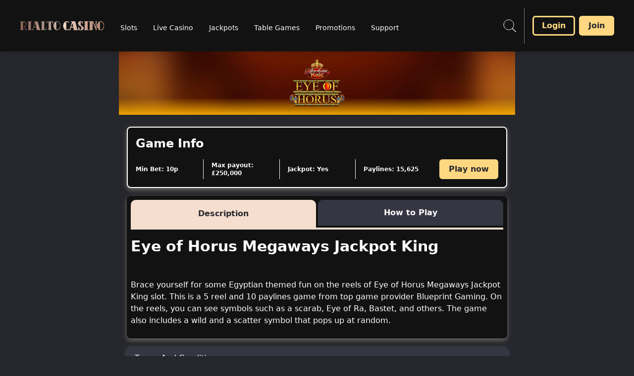

--- FILE ---
content_type: text/css; charset=utf-8
request_url: https://www.rialtocasino.com/build/_assets/app.min-OZOUBBDQ.css
body_size: 38546
content:
*,:before,:after{--tw-border-spacing-x:0;--tw-border-spacing-y:0;--tw-translate-x:0;--tw-translate-y:0;--tw-rotate:0;--tw-skew-x:0;--tw-skew-y:0;--tw-scale-x:1;--tw-scale-y:1;--tw-pan-x:;--tw-pan-y:;--tw-pinch-zoom:;--tw-scroll-snap-strictness:proximity;--tw-gradient-from-position:;--tw-gradient-via-position:;--tw-gradient-to-position:;--tw-ordinal:;--tw-slashed-zero:;--tw-numeric-figure:;--tw-numeric-spacing:;--tw-numeric-fraction:;--tw-ring-inset:;--tw-ring-offset-width:0px;--tw-ring-offset-color:#fff;--tw-ring-color:rgb(59 130 246 / .5);--tw-ring-offset-shadow:0 0 #0000;--tw-ring-shadow:0 0 #0000;--tw-shadow:0 0 #0000;--tw-shadow-colored:0 0 #0000;--tw-blur:;--tw-brightness:;--tw-contrast:;--tw-grayscale:;--tw-hue-rotate:;--tw-invert:;--tw-saturate:;--tw-sepia:;--tw-drop-shadow:;--tw-backdrop-blur:;--tw-backdrop-brightness:;--tw-backdrop-contrast:;--tw-backdrop-grayscale:;--tw-backdrop-hue-rotate:;--tw-backdrop-invert:;--tw-backdrop-opacity:;--tw-backdrop-saturate:;--tw-backdrop-sepia:;--tw-contain-size:;--tw-contain-layout:;--tw-contain-paint:;--tw-contain-style:;box-sizing:border-box;border-width:0;border-style:solid;border-color:#e5e7eb}:before,:after{--tw-content:""}html{line-height:1.5;-webkit-text-size-adjust:100%;-moz-tab-size:4;-o-tab-size:4;tab-size:4;font-family:ui-sans-serif,system-ui,-apple-system,BlinkMacSystemFont,Segoe UI,Roboto,Helvetica Neue,Arial,Noto Sans,sans-serif,"Apple Color Emoji","Segoe UI Emoji",Segoe UI Symbol,"Noto Color Emoji";font-feature-settings:normal;font-variation-settings:normal}body{font-family:var(--primary-font);margin:0;line-height:inherit}hr{height:0;color:inherit;border-top-width:1px}abbr:where([title]){-webkit-text-decoration:underline dotted;text-decoration:underline dotted}h1,h2,h3,h4,h5,h6{font-size:inherit;font-weight:inherit}a{color:inherit;text-decoration:inherit}b,strong{font-weight:bolder}code,kbd,samp,pre{font-family:ui-monospace,SFMono-Regular,Menlo,Monaco,Consolas,Liberation Mono,Courier New,monospace;font-feature-settings:normal;font-variation-settings:normal;font-size:1em}small{font-size:80%}sub,sup{font-size:75%;line-height:0;position:relative;vertical-align:baseline}sub{bottom:-.25em}sup{top:-.5em}table{text-indent:0;border-color:inherit;border-collapse:collapse}button,input,optgroup,select,textarea{font-family:inherit;font-feature-settings:inherit;font-variation-settings:inherit;font-size:100%;font-weight:inherit;line-height:inherit;letter-spacing:inherit;color:inherit;margin:0;padding:0}button,select{text-transform:none}button,[type=button],[type=reset],[type=submit]{-webkit-appearance:button;background-color:transparent;background-image:none}:-moz-focusring{outline:auto}:-moz-ui-invalid{box-shadow:none}progress{vertical-align:baseline}::-webkit-inner-spin-button,::-webkit-outer-spin-button{height:auto}[type=search]{-webkit-appearance:textfield;outline-offset:-2px}::-webkit-search-decoration{-webkit-appearance:none}::-webkit-file-upload-button{-webkit-appearance:button;font:inherit}summary{display:list-item}blockquote,dl,dd,h1,h2,h3,h4,h5,h6,hr,figure,p,pre{margin:0}fieldset{margin:0;padding:0}legend{padding:0}ol,ul,menu{list-style:none;margin:0;padding:0}dialog{padding:0}textarea{resize:vertical}input::-moz-placeholder,textarea::-moz-placeholder{opacity:1;color:#9ca3af}input::placeholder,textarea::placeholder{opacity:1;color:#9ca3af}button,[role=button]{cursor:pointer}:disabled{cursor:default}img,svg,video,canvas,audio,iframe,embed,object{display:block;vertical-align:middle}img,video{max-width:100%;height:auto}[hidden]{display:none}::backdrop{--tw-border-spacing-x:0;--tw-border-spacing-y:0;--tw-translate-x:0;--tw-translate-y:0;--tw-rotate:0;--tw-skew-x:0;--tw-skew-y:0;--tw-scale-x:1;--tw-scale-y:1;--tw-pan-x:;--tw-pan-y:;--tw-pinch-zoom:;--tw-scroll-snap-strictness:proximity;--tw-gradient-from-position:;--tw-gradient-via-position:;--tw-gradient-to-position:;--tw-ordinal:;--tw-slashed-zero:;--tw-numeric-figure:;--tw-numeric-spacing:;--tw-numeric-fraction:;--tw-ring-inset:;--tw-ring-offset-width:0px;--tw-ring-offset-color:#fff;--tw-ring-color:rgb(59 130 246 / .5);--tw-ring-offset-shadow:0 0 #0000;--tw-ring-shadow:0 0 #0000;--tw-shadow:0 0 #0000;--tw-shadow-colored:0 0 #0000;--tw-blur:;--tw-brightness:;--tw-contrast:;--tw-grayscale:;--tw-hue-rotate:;--tw-invert:;--tw-saturate:;--tw-sepia:;--tw-drop-shadow:;--tw-backdrop-blur:;--tw-backdrop-brightness:;--tw-backdrop-contrast:;--tw-backdrop-grayscale:;--tw-backdrop-hue-rotate:;--tw-backdrop-invert:;--tw-backdrop-opacity:;--tw-backdrop-saturate:;--tw-backdrop-sepia:;--tw-contain-size:;--tw-contain-layout:;--tw-contain-paint:;--tw-contain-style:}.container{width:100%}@media (min-width:375px){.container{max-width:375px}}@media (min-width:640px){.container{max-width:640px}}@media (min-width:768px){.container{max-width:768px}}@media (min-width:1024px){.container{max-width:1024px}}@media (min-width:1280px){.container{max-width:1280px}}@media (min-width:1536px){.container{max-width:1536px}}.pointer-events-none{pointer-events:none}.visible{visibility:visible}.invisible{visibility:hidden}.collapse{visibility:collapse}.static{position:static}.fixed{position:fixed}.absolute{position:absolute}.relative{position:relative}.sticky{position:sticky}.inset-0{inset:0}.-left-0{left:-0px}.-left-0\.5{left:-.125rem}.-left-1{left:-.25rem}.-left-2{left:-.5rem}.-left-2\.5{left:-.625rem}.-left-\[18px\]{left:-18px}.-right-\[18px\]{right:-18px}.-top-1{top:-.25rem}.-top-14{top:-3.5rem}.-top-\[9px\]{top:-9px}.bottom-0{bottom:0}.bottom-14{bottom:3.5rem}.bottom-2{bottom:.5rem}.bottom-24{bottom:6rem}.bottom-4{bottom:1rem}.bottom-5{bottom:1.25rem}.left-0{left:0}.left-1\/2{left:50%}.left-2{left:.5rem}.left-4{left:1rem}.left-6{left:1.5rem}.left-\[50\%\]{left:50%}.right-0{right:0}.right-12{right:3rem}.right-2{right:.5rem}.right-3{right:.75rem}.right-4{right:1rem}.right-5{right:1.25rem}.right-6{right:1.5rem}.right-8{right:2rem}.top-0{top:0}.top-1\/2{top:50%}.top-4{top:1rem}.top-5{top:1.25rem}.top-\[104px\]{top:104px}.top-\[24px\]{top:24px}.top-\[40\%\]{top:40%}.top-\[50\%\]{top:50%}.z-10{z-index:10}.z-40{z-index:40}.z-50{z-index:50}.z-\[1000\]{z-index:1000}.z-\[1001\]{z-index:1001}.z-\[1\]{z-index:1}.z-\[2\]{z-index:2}.z-\[3\]{z-index:3}.z-\[4\]{z-index:4}.z-\[5\]{z-index:5}.z-\[8\]{z-index:8}.z-\[997\]{z-index:997}.z-\[998\]{z-index:998}.z-\[99\]{z-index:99}.z-\[9\]{z-index:9}.order-1{order:1}.order-3{order:3}.\!col-span-2{grid-column:span 2 / span 2!important}.col-span-2{grid-column:span 2 / span 2}.col-span-3{grid-column:span 3 / span 3}.col-span-4{grid-column:span 4 / span 4}.col-span-full{grid-column:1 / -1}.col-start-1{grid-column-start:1}.row-start-1{grid-row-start:1}.\!m-0{margin:0!important}.-m-4{margin:-1rem}.m-0{margin:0}.m-0\.5{margin:.125rem}.m-1{margin:.25rem}.m-2{margin:.5rem}.m-4{margin:1rem}.m-auto{margin:auto}.mx-1{margin-left:.25rem;margin-right:.25rem}.mx-2{margin-left:.5rem;margin-right:.5rem}.mx-4{margin-left:1rem;margin-right:1rem}.mx-6{margin-left:1.5rem;margin-right:1.5rem}.mx-\[2px\]{margin-left:2px;margin-right:2px}.mx-auto{margin-left:auto;margin-right:auto}.my-1{margin-top:.25rem;margin-bottom:.25rem}.my-2{margin-top:.5rem;margin-bottom:.5rem}.my-4{margin-top:1rem;margin-bottom:1rem}.my-auto{margin-top:auto;margin-bottom:auto}.\!mt-0{margin-top:0!important}.-mb-2{margin-bottom:-.5rem}.-ml-1{margin-left:-.25rem}.-mt-16{margin-top:-4rem}.-mt-8{margin-top:-2rem}.-mt-9{margin-top:-2.25rem}.-mt-px{margin-top:-1px}.mb-1{margin-bottom:.25rem}.mb-10{margin-bottom:2.5rem}.mb-2{margin-bottom:.5rem}.mb-2\.5{margin-bottom:.625rem}.mb-3{margin-bottom:.75rem}.mb-4{margin-bottom:1rem}.mb-5{margin-bottom:1.25rem}.mb-6{margin-bottom:1.5rem}.mb-8{margin-bottom:2rem}.mb-auto{margin-bottom:auto}.ml-0{margin-left:0}.ml-16{margin-left:4rem}.ml-2{margin-left:.5rem}.ml-3{margin-left:.75rem}.ml-4{margin-left:1rem}.ml-auto{margin-left:auto}.mr-0{margin-right:0}.mr-1{margin-right:.25rem}.mr-2{margin-right:.5rem}.mr-3{margin-right:.75rem}.mr-4{margin-right:1rem}.mr-5{margin-right:1.25rem}.mr-6{margin-right:1.5rem}.mr-auto{margin-right:auto}.mt-1{margin-top:.25rem}.mt-10{margin-top:2.5rem}.mt-16{margin-top:4rem}.mt-2{margin-top:.5rem}.mt-3{margin-top:.75rem}.mt-4{margin-top:1rem}.mt-6{margin-top:1.5rem}.mt-7{margin-top:1.75rem}.box-border{box-sizing:border-box}.line-clamp-2{overflow:hidden;display:-webkit-box;-webkit-box-orient:vertical;-webkit-line-clamp:2}.block{display:block}.inline-block{display:inline-block}.\!inline{display:inline!important}.inline{display:inline}.flex{display:flex}.inline-flex{display:inline-flex}.table{display:table}.grid{display:grid}.inline-grid{display:inline-grid}.contents{display:contents}.hidden{display:none}.aspect-\[229\/145\]{aspect-ratio:229/145}.aspect-\[3\/1\]{aspect-ratio:3/1}.aspect-square{aspect-ratio:1 / 1}.\!h-12{height:3rem!important}.\!h-24{height:6rem!important}.\!h-6{height:1.5rem!important}.\!h-\[46px\]{height:46px!important}.h-0{height:0px}.h-10{height:2.5rem}.h-11{height:2.75rem}.h-12{height:3rem}.h-14{height:3.5rem}.h-16{height:4rem}.h-20{height:5rem}.h-3{height:.75rem}.h-3\/4{height:75%}.h-32{height:8rem}.h-4{height:1rem}.h-40{height:10rem}.h-48{height:12rem}.h-5{height:1.25rem}.h-52{height:13rem}.h-6{height:1.5rem}.h-7{height:1.75rem}.h-8{height:2rem}.h-80{height:20rem}.h-9{height:2.25rem}.h-96{height:24rem}.h-\[128px\]{height:128px}.h-\[140px\]{height:140px}.h-\[154px\]{height:154px}.h-\[166px\]{height:166px}.h-\[18px\]{height:18px}.h-\[192px\]{height:192px}.h-\[20\%\]{height:20%}.h-\[22px\]{height:22px}.h-\[296px\]{height:296px}.h-\[320px\]{height:320px}.h-\[330px\]{height:330px}.h-\[38px\]{height:38px}.h-\[40px\]{height:40px}.h-\[415px\]{height:415px}.h-\[52px\]{height:52px}.h-\[536px\]{height:536px}.h-\[55px\]{height:55px}.h-\[634px\]{height:634px}.h-\[712px\]{height:712px}.h-\[72px\]{height:72px}.h-\[74px\]{height:74px}.h-\[80px\]{height:80px}.h-\[96px\]{height:96px}.h-auto{height:auto}.h-fit{height:-moz-fit-content;height:fit-content}.h-full{height:100%}.h-max{height:-moz-max-content;height:max-content}.h-min{height:-moz-min-content;height:min-content}.\!max-h-24{max-height:6rem!important}.max-h-0{max-height:0px}.max-h-12{max-height:3rem}.max-h-28{max-height:7rem}.max-h-48{max-height:12rem}.max-h-\[2rem\]{max-height:2rem}.max-h-\[60px\]{max-height:60px}.max-h-\[634px\]{max-height:634px}.max-h-\[70vh\]{max-height:70vh}.max-h-\[89px\]{max-height:89px}.max-h-fit{max-height:-moz-fit-content;max-height:fit-content}.min-h-\[104px\]{min-height:104px}.min-h-\[112px\]{min-height:112px}.min-h-\[16px\]{min-height:16px}.min-h-\[296px\]{min-height:296px}.min-h-\[400px\]{min-height:400px}.min-h-\[456px\]{min-height:456px}.min-h-\[48px\]{min-height:48px}.min-h-\[4rem\]{min-height:4rem}.min-h-\[56px\]{min-height:56px}.min-h-\[98px\]{min-height:98px}.min-h-max{min-height:-moz-max-content;min-height:max-content}.\!w-48{width:12rem!important}.w-1\/2{width:50%}.w-12{width:3rem}.w-16{width:4rem}.w-20{width:5rem}.w-24{width:6rem}.w-28{width:7rem}.w-3{width:.75rem}.w-3\.5{width:.875rem}.w-4{width:1rem}.w-4\/5{width:80%}.w-5{width:1.25rem}.w-6{width:1.5rem}.w-7{width:1.75rem}.w-72{width:18rem}.w-8{width:2rem}.w-\[100px\]{width:100px}.w-\[166px\]{width:166px}.w-\[205px\]{width:205px}.w-\[234px\]{width:234px}.w-\[40px\]{width:40px}.w-\[420px\]{width:420px}.w-\[50px\]{width:50px}.w-\[54px\]{width:54px}.w-\[60px\]{width:60px}.w-\[96px\]{width:96px}.w-\[calc\(100\%-theme\(space\.16\)\)\]{width:calc(100% - 4rem)}.w-\[calc\(100\%\/7\.5\)\]{width:calc(100% / 7.5)}.w-auto{width:auto}.w-fit{width:-moz-fit-content;width:fit-content}.w-full{width:100%}.w-max{width:-moz-max-content;width:max-content}.w-screen{width:100vw}.w-shadowWidth{width:var(--shadow-width)}.\!min-w-\[370px\]{min-width:370px!important}.\!min-w-max{min-width:-moz-max-content!important;min-width:max-content!important}.\!min-w-min{min-width:-moz-min-content!important;min-width:min-content!important}.min-w-0{min-width:0px}.min-w-\[115px\]{min-width:115px}.min-w-\[16px\]{min-width:16px}.min-w-\[280px\]{min-width:280px}.min-w-\[288px\]{min-width:288px}.min-w-\[56px\]{min-width:56px}.min-w-fit{min-width:-moz-fit-content;min-width:fit-content}.min-w-full{min-width:100%}.min-w-max{min-width:-moz-max-content;min-width:max-content}.max-w-3xl{max-width:48rem}.max-w-\[148px\]{max-width:148px}.max-w-\[166px\]{max-width:166px}.max-w-\[22px\]{max-width:22px}.max-w-\[238px\]{max-width:238px}.max-w-\[288px\]{max-width:288px}.max-w-\[2rem\]{max-width:2rem}.max-w-\[300px\]{max-width:300px}.max-w-\[400px\]{max-width:400px}.max-w-\[66px\]{max-width:66px}.max-w-\[75\%\]{max-width:75%}.max-w-\[75vw\]{max-width:75vw}.max-w-\[840px\]{max-width:840px}.max-w-fit{max-width:-moz-fit-content;max-width:fit-content}.max-w-max{max-width:-moz-max-content;max-width:max-content}.max-w-maxWidth{max-width:var(--max-width)}.max-w-md{max-width:28rem}.max-w-none{max-width:none}.max-w-screen-md{max-width:768px}.max-w-xs{max-width:20rem}.flex-1{flex:1 1 0%}.flex-shrink-0,.shrink-0{flex-shrink:0}.flex-grow,.grow{flex-grow:1}.basis-\[calc\(50\%-0\.5rem\)\]{flex-basis:calc(50% - .5rem)}.basis-auto{flex-basis:auto}.origin-\[0\]{transform-origin:0}.-translate-x-1\/2{--tw-translate-x:-50%;transform:translate(var(--tw-translate-x),var(--tw-translate-y)) rotate(var(--tw-rotate)) skew(var(--tw-skew-x)) skewY(var(--tw-skew-y)) scaleX(var(--tw-scale-x)) scaleY(var(--tw-scale-y))}.-translate-y-1{--tw-translate-y:-.25rem;transform:translate(var(--tw-translate-x),var(--tw-translate-y)) rotate(var(--tw-rotate)) skew(var(--tw-skew-x)) skewY(var(--tw-skew-y)) scaleX(var(--tw-scale-x)) scaleY(var(--tw-scale-y))}.-translate-y-1\.5{--tw-translate-y:-.375rem;transform:translate(var(--tw-translate-x),var(--tw-translate-y)) rotate(var(--tw-rotate)) skew(var(--tw-skew-x)) skewY(var(--tw-skew-y)) scaleX(var(--tw-scale-x)) scaleY(var(--tw-scale-y))}.-translate-y-1\/2{--tw-translate-y:-50%;transform:translate(var(--tw-translate-x),var(--tw-translate-y)) rotate(var(--tw-rotate)) skew(var(--tw-skew-x)) skewY(var(--tw-skew-y)) scaleX(var(--tw-scale-x)) scaleY(var(--tw-scale-y))}.-translate-y-4{--tw-translate-y:-1rem;transform:translate(var(--tw-translate-x),var(--tw-translate-y)) rotate(var(--tw-rotate)) skew(var(--tw-skew-x)) skewY(var(--tw-skew-y)) scaleX(var(--tw-scale-x)) scaleY(var(--tw-scale-y))}.translate-x-5{--tw-translate-x:1.25rem;transform:translate(var(--tw-translate-x),var(--tw-translate-y)) rotate(var(--tw-rotate)) skew(var(--tw-skew-x)) skewY(var(--tw-skew-y)) scaleX(var(--tw-scale-x)) scaleY(var(--tw-scale-y))}.translate-y-0{--tw-translate-y:0px;transform:translate(var(--tw-translate-x),var(--tw-translate-y)) rotate(var(--tw-rotate)) skew(var(--tw-skew-x)) skewY(var(--tw-skew-y)) scaleX(var(--tw-scale-x)) scaleY(var(--tw-scale-y))}.translate-y-\[-0\.075em\]{--tw-translate-y:-.075em;transform:translate(var(--tw-translate-x),var(--tw-translate-y)) rotate(var(--tw-rotate)) skew(var(--tw-skew-x)) skewY(var(--tw-skew-y)) scaleX(var(--tw-scale-x)) scaleY(var(--tw-scale-y))}.translate-y-full{--tw-translate-y:100%;transform:translate(var(--tw-translate-x),var(--tw-translate-y)) rotate(var(--tw-rotate)) skew(var(--tw-skew-x)) skewY(var(--tw-skew-y)) scaleX(var(--tw-scale-x)) scaleY(var(--tw-scale-y))}.-rotate-45{--tw-rotate:-45deg;transform:translate(var(--tw-translate-x),var(--tw-translate-y)) rotate(var(--tw-rotate)) skew(var(--tw-skew-x)) skewY(var(--tw-skew-y)) scaleX(var(--tw-scale-x)) scaleY(var(--tw-scale-y))}.-rotate-90{--tw-rotate:-90deg;transform:translate(var(--tw-translate-x),var(--tw-translate-y)) rotate(var(--tw-rotate)) skew(var(--tw-skew-x)) skewY(var(--tw-skew-y)) scaleX(var(--tw-scale-x)) scaleY(var(--tw-scale-y))}.rotate-180{--tw-rotate:180deg;transform:translate(var(--tw-translate-x),var(--tw-translate-y)) rotate(var(--tw-rotate)) skew(var(--tw-skew-x)) skewY(var(--tw-skew-y)) scaleX(var(--tw-scale-x)) scaleY(var(--tw-scale-y))}.rotate-90{--tw-rotate:90deg;transform:translate(var(--tw-translate-x),var(--tw-translate-y)) rotate(var(--tw-rotate)) skew(var(--tw-skew-x)) skewY(var(--tw-skew-y)) scaleX(var(--tw-scale-x)) scaleY(var(--tw-scale-y))}.rotate-\[270deg\]{--tw-rotate:270deg;transform:translate(var(--tw-translate-x),var(--tw-translate-y)) rotate(var(--tw-rotate)) skew(var(--tw-skew-x)) skewY(var(--tw-skew-y)) scaleX(var(--tw-scale-x)) scaleY(var(--tw-scale-y))}.scale-100{--tw-scale-x:1;--tw-scale-y:1;transform:translate(var(--tw-translate-x),var(--tw-translate-y)) rotate(var(--tw-rotate)) skew(var(--tw-skew-x)) skewY(var(--tw-skew-y)) scaleX(var(--tw-scale-x)) scaleY(var(--tw-scale-y))}.scale-125{--tw-scale-x:1.25;--tw-scale-y:1.25;transform:translate(var(--tw-translate-x),var(--tw-translate-y)) rotate(var(--tw-rotate)) skew(var(--tw-skew-x)) skewY(var(--tw-skew-y)) scaleX(var(--tw-scale-x)) scaleY(var(--tw-scale-y))}.scale-75{--tw-scale-x:.75;--tw-scale-y:.75;transform:translate(var(--tw-translate-x),var(--tw-translate-y)) rotate(var(--tw-rotate)) skew(var(--tw-skew-x)) skewY(var(--tw-skew-y)) scaleX(var(--tw-scale-x)) scaleY(var(--tw-scale-y))}.transform{transform:translate(var(--tw-translate-x),var(--tw-translate-y)) rotate(var(--tw-rotate)) skew(var(--tw-skew-x)) skewY(var(--tw-skew-y)) scaleX(var(--tw-scale-x)) scaleY(var(--tw-scale-y))}.animate-spin{animation:spin 1s linear infinite}.cursor-default{cursor:default}.cursor-grabbing{cursor:grabbing}.cursor-not-allowed{cursor:not-allowed}.cursor-pointer{cursor:pointer}.select-none{-webkit-user-select:none;-moz-user-select:none;user-select:none}.resize{resize:both}.snap-x{scroll-snap-type:x var(--tw-scroll-snap-strictness)}.snap-center{scroll-snap-align:center}.list-none{list-style-type:none}.appearance-none{-webkit-appearance:none;-moz-appearance:none;appearance:none}.grid-flow-row{grid-auto-flow:row}.grid-flow-col{grid-auto-flow:column}.auto-rows-\[minmax\(40px\,auto\)\]{grid-auto-rows:minmax(40px,auto)}.auto-rows-min{grid-auto-rows:min-content}.grid-cols-1{grid-template-columns:repeat(1,minmax(0,1fr))}.grid-cols-2{grid-template-columns:repeat(2,minmax(0,1fr))}.grid-cols-3{grid-template-columns:repeat(3,minmax(0,1fr))}.grid-cols-4{grid-template-columns:repeat(4,minmax(0,1fr))}.grid-cols-5{grid-template-columns:repeat(5,minmax(0,1fr))}.grid-rows-\[192px_auto\]{grid-template-rows:192px auto}.flex-row{flex-direction:row}.flex-col{flex-direction:column}.flex-wrap{flex-wrap:wrap}.flex-nowrap{flex-wrap:nowrap}.place-content-center{place-content:center}.content-center{align-content:center}.\!items-start{align-items:flex-start!important}.items-start{align-items:flex-start}.items-end{align-items:flex-end}.items-center{align-items:center}.items-stretch{align-items:stretch}.justify-start{justify-content:flex-start}.justify-end{justify-content:flex-end}.justify-center{justify-content:center}.justify-between{justify-content:space-between}.justify-around{justify-content:space-around}.justify-evenly{justify-content:space-evenly}.gap-1{gap:.25rem}.gap-2{gap:.5rem}.gap-3{gap:.75rem}.gap-4{gap:1rem}.gap-6{gap:1.5rem}.gap-\[16px\]{gap:16px}.gap-\[1px\]{gap:1px}.gap-\[24px\]{gap:24px}.gap-\[32px\]{gap:32px}.gap-x-1{-moz-column-gap:.25rem;column-gap:.25rem}.gap-x-10{-moz-column-gap:2.5rem;column-gap:2.5rem}.gap-x-2{-moz-column-gap:.5rem;column-gap:.5rem}.gap-x-9{-moz-column-gap:2.25rem;column-gap:2.25rem}.gap-y-1{row-gap:.25rem}.gap-y-2{row-gap:.5rem}.gap-y-4{row-gap:1rem}.space-x-2>:not([hidden])~:not([hidden]){--tw-space-x-reverse:0;margin-right:calc(.5rem * var(--tw-space-x-reverse));margin-left:calc(.5rem * calc(1 - var(--tw-space-x-reverse)))}.space-x-3>:not([hidden])~:not([hidden]){--tw-space-x-reverse:0;margin-right:calc(.75rem * var(--tw-space-x-reverse));margin-left:calc(.75rem * calc(1 - var(--tw-space-x-reverse)))}.self-center{align-self:center}.justify-self-end{justify-self:end}.justify-self-center{justify-self:center}.overflow-auto{overflow:auto}.overflow-hidden{overflow:hidden}.overflow-x-auto{overflow-x:auto}.overflow-x-hidden{overflow-x:hidden}.overflow-y-hidden{overflow-y:hidden}.truncate{overflow:hidden;text-overflow:ellipsis;white-space:nowrap}.whitespace-normal{white-space:normal}.whitespace-nowrap{white-space:nowrap}.whitespace-pre-wrap{white-space:pre-wrap}.break-normal{overflow-wrap:normal;word-break:normal}.break-words{overflow-wrap:break-word}.break-all{word-break:break-all}.\!rounded{border-radius:.25rem!important}.\!rounded-3xl{border-radius:1.5rem!important}.\!rounded-\[4px\]{border-radius:4px!important}.\!rounded-md{border-radius:.375rem!important}.rounded{border-radius:.25rem}.rounded-2xl{border-radius:1rem}.rounded-\[10px\]{border-radius:10px}.rounded-\[16px\]{border-radius:16px}.rounded-\[5px\]{border-radius:5px}.rounded-\[8px\]{border-radius:8px}.rounded-buttonBorderRadius{border-radius:var(--button-border-radius)}.rounded-full{border-radius:9999px}.rounded-lg{border-radius:.5rem}.rounded-md{border-radius:.375rem}.rounded-none{border-radius:0}.rounded-sm{border-radius:.125rem}.rounded-xl{border-radius:.75rem}.rounded-b-lg{border-bottom-right-radius:.5rem;border-bottom-left-radius:.5rem}.rounded-b-md{border-bottom-right-radius:.375rem;border-bottom-left-radius:.375rem}.rounded-b-none{border-bottom-right-radius:0;border-bottom-left-radius:0}.rounded-l{border-top-left-radius:.25rem;border-bottom-left-radius:.25rem}.rounded-l-md{border-top-left-radius:.375rem;border-bottom-left-radius:.375rem}.rounded-r{border-top-right-radius:.25rem;border-bottom-right-radius:.25rem}.rounded-r-lg{border-top-right-radius:.5rem;border-bottom-right-radius:.5rem}.rounded-t-2xl{border-top-left-radius:1rem;border-top-right-radius:1rem}.rounded-t-\[10px\]{border-top-left-radius:10px;border-top-right-radius:10px}.rounded-t-\[4px\]{border-top-left-radius:4px;border-top-right-radius:4px}.rounded-t-lg{border-top-left-radius:.5rem;border-top-right-radius:.5rem}.rounded-t-md{border-top-left-radius:.375rem;border-top-right-radius:.375rem}.rounded-t-none{border-top-left-radius:0;border-top-right-radius:0}.rounded-bl-\[0px\]{border-bottom-left-radius:0}.rounded-br-\[0px\]{border-bottom-right-radius:0}.rounded-br-sm{border-bottom-right-radius:.125rem}.rounded-tl{border-top-left-radius:.25rem}.rounded-tl-\[4px\]{border-top-left-radius:4px}.rounded-tl-\[8px\]{border-top-left-radius:8px}.rounded-tl-md{border-top-left-radius:.375rem}.rounded-tr-\[4px\]{border-top-right-radius:4px}.rounded-tr-\[8px\]{border-top-right-radius:8px}.rounded-tr-lg{border-top-right-radius:.5rem}.rounded-tr-md{border-top-right-radius:.375rem}.rounded-tr-sm{border-top-right-radius:.125rem}.\!border{border-width:1px!important}.\!border-0{border-width:0px!important}.\!border-\[1px\]{border-width:1px!important}.border{border-width:1px}.border-0{border-width:0px}.border-2{border-width:2px}.border-4{border-width:4px}.border-8{border-width:8px}.border-\[1px\]{border-width:1px}.border-jackpotBannerWidth{border-width:var(--jackpot-banner-border-width)}.\!border-b{border-bottom-width:1px!important}.\!border-b-0{border-bottom-width:0px!important}.\!border-t-0{border-top-width:0px!important}.border-b{border-bottom-width:1px}.border-b-0{border-bottom-width:0px}.border-b-2{border-bottom-width:2px}.border-b-4{border-bottom-width:4px}.border-b-\[1px\]{border-bottom-width:1px}.border-l{border-left-width:1px}.border-l-2{border-left-width:2px}.border-l-4{border-left-width:4px}.border-l-8{border-left-width:8px}.border-r-8{border-right-width:8px}.border-t{border-top-width:1px}.border-t-0{border-top-width:0px}.border-t-2{border-top-width:2px}.border-t-4{border-top-width:4px}.border-t-8{border-top-width:8px}.border-solid{border-style:solid}.border-dashed{border-style:dashed}.\!border-none{border-style:none!important}.border-none{border-style:none}.\!border-error{border-color:var(--error)!important}.\!border-prebuyTicketSelectedDropdownColor{border-color:var(--prebuy-ticket-selected-dropdown-color)!important}.\!border-textBoxFocusedBorderColor{border-color:var(--text-box-focused-border-color)!important}.\!border-toastCloseColor{border-color:var(--toast-close-color)!important}.border-PriceAndPrizeBoardBackgroundColor{border-color:var(--price-and-pride-board-background-color)}.border-accordionActiveBackground{border-color:var(--accordion-active-background)}.border-accountMenuHeaderBorderColor{border-color:var(--account-menu-header-border-color)}.border-accountMenuItemBorderColor{border-color:var(--account-menu-item-border-color)}.border-advancedPrebuyModalHeaderBorderColor{border-color:var(--advanced-prebuy-modal-header-border-color)}.border-black{--tw-border-opacity:1;border-color:rgb(0 0 0 / var(--tw-border-opacity))}.border-buttonGroupBorderColor{border-color:var(--button-group-border-color)}.border-buttonNeutralBackgroundColour{border-color:var(--button-neutral-background-colour)}.border-buttonPrimaryBackgroundColour{border-color:var(--button-primary-background-colour)}.border-buttonSecondaryBorderColour{border-color:var(--button-secondary-border-colour)}.border-checkboxCustomActiveBorderColor{border-color:var(--checkbox-custom-active-border-color)}.border-checkboxGroupBorderColor{border-color:var(--checkbox-group-border-color)}.border-collapsibleCardBorderColor{border-color:var(--collapsible-card-border-color)}.border-collapsibleCardExpandBorderColor{border-color:var(--collapsible-card-expand-border-color)}.border-contentCarouselArrowColor{border-color:var(--content-carousel-arrow-color)}.border-contentCarouselPinkColor{border-color:var(--content-carousel-color-pink)}.border-contentCarouselWhiteColor{border-color:var(--content-carousel-color-white)}.border-controlledFormDisabledBorder{border-color:var(--controlled-form-disabled-border)}.border-detailBlockAccent{border-color:var(--detail-block-accent)}.border-error{border-color:var(--error)}.border-green-1{--tw-border-opacity:1;border-color:rgb(34 171 0 / var(--tw-border-opacity))}.border-grey{border-color:var(--grey)}.border-greyDark{border-color:var(--grey-dark)}.border-greyLight{border-color:var(--grey-light)}.border-infoBoxBorderColor{border-color:var(--info-box-border-color)}.border-jackpotBannerBorderColour{border-color:var(--jackpot-banner-border-colour)}.border-lime-500{--tw-border-opacity:1;border-color:rgb(132 204 22 / var(--tw-border-opacity))}.border-modalBorderColor{border-color:var(--modal-border-color)}.border-modalHeaderCloseBorderColor{border-color:var(--modal-header-close-border-color)}.border-modalHeaderIndictatorColor{border-color:var(--modal-header-indicator-color)}.border-paymentMethodBorderColor{border-color:var(--payment-method-border-color)}.border-promoBannerBorder{border-color:var(--promo-banner-border)}.border-promoBannerOddsBorder{border-color:var(--promo-banner-odds-border)}.border-quickLinksBorderColor{border-color:var(--quick-links-border-color)}.border-quickLinksBorderShadow{border-color:var(--quick-links-border-shadow-color)}.border-red-1{--tw-border-opacity:1;border-color:rgb(234 0 0 / var(--tw-border-opacity))}.border-red-500{--tw-border-opacity:1;border-color:rgb(239 68 68 / var(--tw-border-opacity))}.border-registrationDropdownAccent{border-color:var(--registration-dropdown-accent)}.border-spinnerBackground{border-color:var(--spinner-background)}.border-stepperBorderColor{border-color:var(--stepper-border-color)}.border-success{border-color:var(--success)}.border-tabListActiveBackgroundColor{border-color:var(--tablist-active-background-color)}.border-textBoxBorderColor{border-color:var(--text-box-border-color)}.border-textBoxDisabledBorderColor{border-color:var(--text-box-disabled-border-color)}.border-textBoxFocusedBorderColor{border-color:var(--text-box-focused-border-color)}.border-titleColor{border-color:var(--title-color)}.border-toastBorderColor{border-color:var(--toast-border-color)}.border-toastCloseBorderColor{border-color:var(--toast-close-border-color)}.border-toastIndicatorColor{border-color:var(--toast-indicator-color)}.border-transparent{border-color:transparent}.border-uploadErrorBorderColor{border-color:var(--upload-error-border-color)}.border-uploadFileItemBorderColor{border-color:var(--upload-file-item-border-color)}.border-white{--tw-border-opacity:1;border-color:rgb(255 255 255 / var(--tw-border-opacity))}.border-whiteDark{border-color:var(--white-dark)}.border-whiteLight{border-color:var(--white-light)}.\!border-b-tabListActiveBackgroundColor{border-bottom-color:var(--tablist-active-background-color)!important}.border-l-prebuyTicketBorderColor{border-left-color:var(--prebuy-ticket-border-color)}.border-l-transparent{border-left-color:transparent}.border-r-transparent{border-right-color:transparent}.border-t-tabListActiveBackgroundColor{border-top-color:var(--tablist-active-background-color)}.border-t-white{border-top-color:var(--white)}.\!bg-checkboxGroupActiveBackgroundColor{background-color:var(--checkbox-group-active-background-color)!important}.\!bg-collapsibleClubBingoScheduleMainSessionBG{background-color:var(--collapsibleClubBingoScheduleMainSessionBG)!important}.\!bg-collapsibleClubBingoScheduleSessionBG{background-color:var(--collapsibleClubBingoScheduleSessionBG)!important}.\!bg-infoBoxErrorBackgroundColor{background-color:var(--info-box-error-background-color)!important}.\!bg-primary{background-color:var(--primary)!important}.\!bg-tabListBackgroundColor{background-color:var(--tablist-background-color)!important}.\!bg-toastCloseColor{background-color:var(--toast-close-color)!important}.bg-ClubInfoCardBackgroundColor{background-color:var(--club-info-card-background-color)}.bg-ClubInfoCardListBackgroundColor{background-color:var(--club-info-card-list-background-colour)}.bg-EligibleClubsListBackgroundColor{background-color:var(--eligible-clubs-list-background)}.bg-StickyCtaBackgroundColor{background-color:var(--sticky-cta-background-color)}.bg-\[\#000000E0\]{background-color:#000000e0}.bg-\[white\]{--tw-bg-opacity:1;background-color:rgb(255 255 255 / var(--tw-bg-opacity))}.bg-accordionActiveBackground{background-color:var(--accordion-active-background)}.bg-accordionBackgroundColor{background-color:var(--accordion-background-color)}.bg-accordionCollapsedBackground{background-color:var(--accordion-collapsed-background)}.bg-accordionDropdownBackground{background-color:var(--accordion-dropdown-background)}.bg-accountBalanceMessageBackgroundColor{background-color:var(--account-balance-message-background-color)}.bg-accountDetailsBackgroundColor{background-color:var(--account-details-background-color)}.bg-accountMenuHeaderBackgroundColor{background-color:var(--account-menu-header-background-color)}.bg-accountMenuItemBackgroundColor{background-color:var(--account-menu-item-background-color)}.bg-appDownloadSectionBackgroundColor{background-color:var(--app-download-section-background-color)}.bg-appDownloadSectionItemBackgroundColor{background-color:var(--app-download-section-item-background-color)}.bg-backButtonBackgroundColor{background-color:var(--back-button-background-color)}.bg-backgroundColor{background-color:var(--background-color)}.bg-black{--tw-bg-opacity:1;background-color:rgb(0 0 0 / var(--tw-bg-opacity))}.bg-buttonNeutralBackgroundColour{background-color:var(--button-neutral-background-colour)}.bg-buttonPrimaryBackgroundColour{background-color:var(--button-primary-background-colour)}.bg-buttonSecondaryBackgroundColour{background-color:var(--button-secondary-background-colour)}.bg-cardBackgroundColor{background-color:var(--card-background-color)}.bg-cardCollapsedViewTagColor{background-color:var(--card-collapsed-view-tag-color)}.bg-carouselArrowBackgroundColor{background-color:var(--carousel-arrow-background-color)}.bg-checkboxGroupActiveBackgroundColor{background-color:var(--checkbox-group-active-background-color)}.bg-checkboxGroupBackgroundColor{background-color:var(--checkbox-group-background-color)}.bg-closeButtonBackgroundColor{background-color:var(--close-button-background-color)}.bg-collapsibleCardBackgroundColor{background-color:var(--collapsible-card-background-color)}.bg-collapsibleCardExpandBackgroundColor{background-color:var(--collapsible-card-expand-background-color)}.bg-contentBlockBackgroundColor{background-color:var(--content-block-background-color)}.bg-controlledFormBackgroundColor{background-color:var(--controlled-form-background-color)}.bg-controlledFormDisabledButtonBackground{background-color:var(--controlled-form-disabled-button-background)}.bg-detailBlockBg{background-color:var(--detail-block-bg)}.bg-dropdownOptionEvenBackgroundColor{background-color:var(--dropdown-option-even-background-color)}.bg-eventsGalleryBackgroundColor{background-color:var(--events-gallery-background-color)}.bg-footerBottomBackgroundColour{background-color:var(--footer-bottom-background-colour)}.bg-footerTopBackgroundColour{background-color:var(--footer-top-background-colour)}.bg-gameTileRibbonPrimaryColor{background-color:var(--game-tile-ribbon-primary-color)}.bg-gameTileRibbonSecondaryColor{background-color:var(--game-tile-ribbon-secondary-color)}.bg-grey{background-color:var(--grey)}.bg-headerBackgroundColor{background-color:var(--header-background-color)}.bg-iconTextItemCircleDataColor{background-color:var(--icon-text-item-circle-data-color)}.bg-infoBoxBackgroundColor{background-color:var(--info-box-background-color)}.bg-jackpotBackground{background-color:var(--jackpot-wrapper-background)}.bg-modalBodyBackgroundColor{background-color:var(--modal-body-background-color)}.bg-modalFooterBackgroundColor{background-color:var(--modal-footer-background-color)}.bg-modalHeaderBackgroundColor{background-color:var(--modal-header-background-color)}.bg-modalHeaderCloseBackgroundColor{background-color:var(--modal-header-close-background-color)}.bg-navBackgroundColor{background-color:var(--nav-background-color)}.bg-newToBingoWidgetBackgroundColor{background-color:var(--new-to-bingo-widget-background-colour)}.bg-paymentMethodPageBackgroundColor{background-color:var(--payment-method-background-color)}.bg-pillBackgroundColor{background-color:var(--pill-background-color)}.bg-prebuySliderButtonColor{background-color:var(--prebuy-slider-button-color)}.bg-primary{background-color:var(--primary)}.bg-promoBannerFooterBackgroundColor{background-color:var(--promo-banner-footer-background-color)}.bg-promoBannerOddsBackground{background-color:var(--promo-banner-odds-background)}.bg-promoExpandedSectionBackgroundColor{background-color:var(--promo-expanded-section-background-color)}.bg-promoTagBackgroundColor{background-color:var(--promo-tag-background-color)}.bg-promoVenuePrizeBackgroundColor{background-color:var(--promo-venue-prize-background-color)}.bg-quickLinksBackgroundColor{background-color:var(--quick-links-background-color)}.bg-registrationDropdownAccent{background-color:var(--registration-dropdown-accent)}.bg-registrationDropdownBackground{background-color:var(--registration-dropdown-background)}.bg-searchIconBackgroundColor{background-color:var(--search-icon-background-color)}.bg-secondary{background-color:var(--secondary)}.bg-stepperActiveBackgroundColor{background-color:var(--stepper-active-background-color)}.bg-stepperBackgroundColor{background-color:var(--stepper-background-color)}.bg-stepperBorderColor{background-color:var(--stepper-border-color)}.bg-subNavBackgroundColor{background-color:var(--sub-nav-background-color)}.bg-success{background-color:var(--success)}.bg-tabListActiveBackgroundColor{background-color:var(--tablist-active-background-color)}.bg-tabListBackgroundColor{background-color:var(--tablist-background-color)}.bg-tabListContentBackgroundColor{background-color:var(--tablist-content-background-color)}.bg-textBoxBackgroundColor{background-color:var(--text-box-background-color)}.bg-textBoxDisabledBackgroundColor{background-color:var(--text-box-disabled-background-color)}.bg-toastBackgroundColor{background-color:var(--toast-background-color)}.bg-toastCloseBackgroundColor{background-color:var(--toast-close-background-color)}.bg-transparent{background-color:transparent}.bg-uploadErrorBackgroundColor{background-color:var(--upload-error-background-color)}.bg-uploadFileItemBackgroundColor{background-color:var(--upload-file-item-background-color)}.bg-venueInformationBackgroundColor{background-color:var(--venue-information-background-color)}.bg-white{--tw-bg-opacity:1;background-color:rgb(255 255 255 / var(--tw-bg-opacity))}.bg-whiteDark{background-color:var(--white-dark)}.bg-gradient-to-l{background-image:linear-gradient(to left,var(--tw-gradient-stops))}.bg-gradient-to-r{background-image:linear-gradient(to right,var(--tw-gradient-stops))}.bg-jackpotBanner{background-image:var(--jackpot-banner-background)}.from-\[\#141529\]{--tw-gradient-from:#141529 var(--tw-gradient-from-position);--tw-gradient-to:rgb(20 21 41 / 0) var(--tw-gradient-to-position);--tw-gradient-stops:var(--tw-gradient-from),var(--tw-gradient-to)}.to-\[rgba\(20\,21\,41\,0\.00\)\]{--tw-gradient-to:rgba(20,21,41,0) var(--tw-gradient-to-position)}.to-100\%{--tw-gradient-to-position:100%}.bg-cover{background-size:cover}.bg-center{background-position:center}.bg-right{background-position:right}.bg-top{background-position:top}.bg-no-repeat{background-repeat:no-repeat}.fill-current{fill:currentColor}.stroke-current{stroke:currentColor}.object-contain{-o-object-fit:contain;object-fit:contain}.object-cover{-o-object-fit:cover;object-fit:cover}.object-center{-o-object-position:center;object-position:center}.\!p-0{padding:0!important}.p-0{padding:0}.p-0\.5{padding:.125rem}.p-1{padding:.25rem}.p-10{padding:2.5rem}.p-2{padding:.5rem}.p-4{padding:1rem}.p-6{padding:1.5rem}.p-\[0\.375rem\]{padding:.375rem}.p-\[0\.3rem\]{padding:.3rem}.p-\[8px\]{padding:8px}.\!px-0{padding-left:0!important;padding-right:0!important}.\!px-4{padding-left:1rem!important;padding-right:1rem!important}.\!px-8{padding-left:2rem!important;padding-right:2rem!important}.\!px-\[8px\]{padding-left:8px!important;padding-right:8px!important}.\!py-2{padding-top:.5rem!important;padding-bottom:.5rem!important}.\!py-2\.5{padding-top:.625rem!important;padding-bottom:.625rem!important}.\!py-3{padding-top:.75rem!important;padding-bottom:.75rem!important}.\!py-5{padding-top:1.25rem!important;padding-bottom:1.25rem!important}.px-1{padding-left:.25rem;padding-right:.25rem}.px-2{padding-left:.5rem;padding-right:.5rem}.px-4{padding-left:1rem;padding-right:1rem}.px-6{padding-left:1.5rem;padding-right:1.5rem}.px-\[3rem\]{padding-left:3rem;padding-right:3rem}.py-0{padding-top:0;padding-bottom:0}.py-0\.5{padding-top:.125rem;padding-bottom:.125rem}.py-1{padding-top:.25rem;padding-bottom:.25rem}.py-1\.5{padding-top:.375rem;padding-bottom:.375rem}.py-10{padding-top:2.5rem;padding-bottom:2.5rem}.py-2{padding-top:.5rem;padding-bottom:.5rem}.py-2\.5{padding-top:.625rem;padding-bottom:.625rem}.py-3{padding-top:.75rem;padding-bottom:.75rem}.py-4{padding-top:1rem;padding-bottom:1rem}.py-6{padding-top:1.5rem;padding-bottom:1.5rem}.py-7{padding-top:1.75rem;padding-bottom:1.75rem}.py-8{padding-top:2rem;padding-bottom:2rem}.py-\[14px\]{padding-top:14px;padding-bottom:14px}.\!pl-0{padding-left:0!important}.\!pl-0\.5{padding-left:.125rem!important}.\!pl-3{padding-left:.75rem!important}.\!pl-4{padding-left:1rem!important}.pb-0{padding-bottom:0}.pb-1{padding-bottom:.25rem}.pb-16{padding-bottom:4rem}.pb-2{padding-bottom:.5rem}.pb-3{padding-bottom:.75rem}.pb-4{padding-bottom:1rem}.pb-7{padding-bottom:1.75rem}.pb-8{padding-bottom:2rem}.pl-0{padding-left:0}.pl-1{padding-left:.25rem}.pl-2{padding-left:.5rem}.pl-3{padding-left:.75rem}.pl-4{padding-left:1rem}.pl-9{padding-left:2.25rem}.pr-0{padding-right:0}.pr-1{padding-right:.25rem}.pr-10{padding-right:2.5rem}.pr-14{padding-right:3.5rem}.pr-2{padding-right:.5rem}.pr-3{padding-right:.75rem}.pr-4{padding-right:1rem}.pr-6{padding-right:1.5rem}.pt-1{padding-top:.25rem}.pt-2{padding-top:.5rem}.pt-4{padding-top:1rem}.pt-5{padding-top:1.25rem}.pt-8{padding-top:2rem}.pt-\[2px\]{padding-top:2px}.text-left{text-align:left}.text-center{text-align:center}.text-right{text-align:right}.indent-1{text-indent:.25rem}.indent-4{text-indent:1rem}.align-top{vertical-align:top}.\!text-sm{font-size:.875rem!important;line-height:1.25rem!important}.\!text-xs{font-size:.75rem!important;line-height:1rem!important}.text-2xl{font-size:1.5rem;line-height:2rem}.text-3xl{font-size:1.875rem;line-height:2.25rem}.text-\[10px\]{font-size:10px}.text-\[11px\]{font-size:11px}.text-\[12px\]{font-size:12px}.text-\[14px\]{font-size:14px}.text-\[16px\]{font-size:16px}.text-\[24px\]{font-size:24px}.text-\[25px\]{font-size:25px}.text-\[28px\]{font-size:28px}.text-\[9px\]{font-size:9px}.text-base{font-size:1rem;line-height:1.5rem}.text-lg{font-size:1.125rem;line-height:1.75rem}.text-sm{font-size:.875rem;line-height:1.25rem}.text-textFontSize{font-size:var(--text-font-size)}.text-xl{font-size:1.25rem;line-height:1.75rem}.text-xs{font-size:.75rem;line-height:1rem}.\!font-black{font-weight:900!important}.font-black{font-weight:900}.font-bold{font-weight:700}.font-extrabold{font-weight:800}.font-medium{font-weight:500}.font-normal{font-weight:400}.font-semibold{font-weight:600}.font-textFontWeight{font-weight:var(--text-font-weight)}.font-thin{font-weight:100}.uppercase{text-transform:uppercase}.capitalize{text-transform:capitalize}.normal-case{text-transform:none}.\!leading-4{line-height:1rem!important}.\!leading-\[13px\]{line-height:13px!important}.leading-3{line-height:.75rem}.leading-4{line-height:1rem}.leading-5{line-height:1.25rem}.leading-6{line-height:1.5rem}.leading-\[10px\]{line-height:10px}.leading-\[14px\]{line-height:14px}.leading-\[20\.23x\]{line-height:20.23x}.leading-\[24px\]{line-height:24px}.leading-\[32px\]{line-height:32px}.leading-\[34px\]{line-height:34px}.leading-\[38px\]{line-height:38px}.leading-\[8px\]{line-height:8px}.leading-normal{line-height:1.5}.leading-tight{line-height:1.25}.tracking-tight{letter-spacing:-.025em}.\!text-ClubInfoCardTextColour{color:var(--club-info-card-text-colour)!important}.\!text-tabListActiveBackgroundColor{color:var(--tablist-active-background-color)!important}.\!text-textBoxLabelActiveColor{color:var(--text-box-label-active-color)!important}.text-PriceAndPrizeBoardBackgroundColor{color:var(--price-and-pride-board-background-color)}.text-StickyCtaButtonTextColour{color:var(--sticky-cta-button-text-colour)}.text-accordionActiveColour{color:var(--accordion-active-colour)}.text-accordionCollapsedColour{color:var(--accordion-collapsed-colour)}.text-accordionDropdownColour{color:var(--accordion-dropdown-colour)}.text-accountBalanceMessageTextColor{color:var(--account-balance-message-text-color)}.text-accountBalanceTextColor{color:var(--account-balance-text-color)}.text-accountDetailsColor{color:var(--account-details-color)}.text-accountDetailsLinkColor{color:var(--account-details-link-color)}.text-accountIconColor{color:var(--account-icon-color)}.text-accountMenuHeaderTextBottomColor{color:var(--account-menu-header-text-bottom-color)}.text-accountMenuHeaderTextBottomMembershipLoginColor{color:var(--account-menu-header-text-bottom-membership-login-color)}.text-accountMenuHeaderTextTopColor{color:var(--account-menu-header-text-top-color)}.text-accountMenuHeaderTextTopMembershipLoginColor{color:var(--account-menu-header-text-top-membership-login-color)}.text-accountMenuItemColor{color:var(--account-menu-item-color)}.text-accountUsernameTextColor{color:var(--account-username-text-color)}.text-appDownloadSectionPrimaryTextColor{color:var(--app-download-section-primary-text-color)}.text-appDownloadSectionSecondaryTextColor{color:var(--app-download-section-secondary-text-color)}.text-bingoGameBannerText{color:var(--bingo-game-banner-text)}.text-black{--tw-text-opacity:1;color:rgb(0 0 0 / var(--tw-text-opacity))}.text-buttonGroupActiveColor{color:var(--button-group-active-color)}.text-buttonNeutralBackgroundColour{color:var(--button-neutral-background-colour)}.text-buttonNeutralColour{color:var(--button-neutral-colour)}.text-buttonPrimaryBackgroundColour{color:var(--button-primary-background-colour)}.text-buttonPrimaryColour{color:var(--button-primary-colour)}.text-buttonSecondaryColour{color:var(--button-secondary-colour)}.text-cardCollapsedViewTitleColor{color:var(--card-collapsed-view-title-color)}.text-cardTextColor{color:var(--card-text-color)}.text-checkboxActiveTextColor{color:var(--checkbox-active-text-color)}.text-checkboxGroupActiveIconColor{color:var(--checkbox-group-active-icon-color)}.text-checkboxGroupDescriptionColor{color:var(--checkbox-group-description-color)}.text-checkboxGroupIconColor{color:var(--checkbox-group-icon-color)}.text-checkboxGroupLabelActiveColor{color:var(--checkbox-group-label-active-color)}.text-checkboxGroupTitleColor{color:var(--checkbox-group-title-color)}.text-checkboxLabelColor{color:var(--checkbox-label-text-color)}.text-closeButtonColor{color:var(--close-button-color)}.text-collapsibleCardColor{color:var(--collapsible-card-color)}.text-collapsibleCardExpandColor{color:var(--collapsible-card-expand-color)}.text-collapsibleCardExpandLinkColor{color:var(--collapsible-card-link-color)}.text-collapsibleCardTitleColor{color:var(--collapsible-card-title-color)}.text-contentBlockTextColor{color:var(--content-block-text-color)}.text-contentBlockTitleColor{color:var(--content-block-title-color)}.text-contentCarouselArrowColor{color:var(--content-carousel-arrow-color)}.text-contentCarouselBlackColor{color:var(--content-carousel-color-black)}.text-contentCarouselPinkColor{color:var(--content-carousel-color-pink)}.text-contentCarouselWhiteColor{color:var(--content-carousel-color-white)}.text-controlledFormInfoTextColor{color:var(--controlled-form-info-text-color)}.text-defaultTextColor{color:var(--default-text-color)}.text-detailBlockAccent{color:var(--detail-block-accent)}.text-detailBlockContent{color:var(--detail-block-content)}.text-dropdownOptionTextColor{color:var(--dropdown-option-text-color)}.text-error{color:var(--error)}.text-eventsGalleryTextColor{color:var(--events-gallery-text-color)}.text-footerBottomColour{color:var(--footer-bottom-colour)}.text-footerLinkTextColour{color:var(--footer-link-text-colour)}.text-footerLinkTitleColour{color:var(--footer-link-title-colour)}.text-footerTopColour{color:var(--footer-top-colour)}.text-gameCarouselLinkColor{color:var(--game-carousel-link-color)}.text-gameCarouselSubTitleColor{color:var(--game-carousel-subtitle-color)}.text-gameCarouselTitleColor{color:var(--game-carousel-title-color)}.text-gameTileInfoIconColor{color:var(--game-tile-info-icon-color)}.text-gameTileRibbonTextPrimaryColor{color:var(--game-tile-ribbon-text-primary-color)}.text-gameTileRibbonTextSecondaryColor{color:var(--game-tile-ribbon-text-secondary-color)}.text-grey{color:var(--grey)}.text-greyDark{color:var(--grey-dark)}.text-headerColor{color:var(--header-color)}.text-iconTextItemCircleTextColor{color:var(--icon-text-item-circle-text-color)}.text-iconTextItemColor{color:var(--icon-text-item-color)}.text-iconTitleDescItemDescColor{color:var(--icon-title-desc-item-desc-color)}.text-iconTitleDescItemTitleColor{color:var(--icon-title-desc-item-title-color)}.text-imageThumbnailTitleColor{color:var(--image-thumbnail-title-color)}.text-infoBoxColor{color:var(--info-box-color)}.text-jackpotBackgroundText{color:var(--jackpot-wrapper-text)}.text-jackpotBannerTextColour{color:var(--jackpot-banner-text)}.text-modalBodyColor{color:var(--modal-body-color)}.text-modalHeaderSubtitleColor{color:var(--modal-header-subtitle-color)}.text-modalHeaderTitleColor{color:var(--modal-header-title-color)}.text-paymentMethodColor{color:var(--payment-method-color)}.text-paymentMethodPageTitleColor{color:var(--payment-method-page-title-color)}.text-paymentMethodTitleColor{color:var(--payment-method-title-color)}.text-pillColor{color:var(--pill-color)}.text-primary{color:var(--primary)}.text-primaryDark{color:var(--primary-dark)}.text-primaryFontColor{color:var(--primary-font-color)}.text-promoBannerFooterColor{color:var(--promo-banner-footer-color)}.text-promoBannerOddsTextCurrent{color:var(--promo-banner-odds-text-current)}.text-promoBannerOddsTextPrevious{color:var(--promo-banner-odds-text-previous)}.text-promoExpandedSectionColor{color:var(--promo-expanded-section-color)}.text-promoTagColor{color:var(--promo-tag-color)}.text-quickLinksColor{color:var(--quick-links-color)}.text-red-1{--tw-text-opacity:1;color:rgb(234 0 0 / var(--tw-text-opacity))}.text-red-500{--tw-text-opacity:1;color:rgb(239 68 68 / var(--tw-text-opacity))}.text-registrationDropdownAccent{color:var(--registration-dropdown-accent)}.text-registrationDropdownIcon{color:var(--registration-dropdown-icon)}.text-stepperActiveColor{color:var(--stepper-active-color)}.text-stepperLabelColor{color:var(--stepper-label-color)}.text-stepperTextColor{color:var(--stepper-text-color)}.text-subNavColor{color:var(--sub-nav-color)}.text-tabListActiveColor{color:var(--tablist-active-color)}.text-tabListColor{color:var(--tablist-color)}.text-textBoxColor{color:var(--text-box-text-color)}.text-textBoxDisabledColor{color:var(--text-box-disabled-color)}.text-textBoxIconColor{color:var(--text-box-icon-color)}.text-textBoxLabelColor{color:var(--text-box-label-color)}.text-titleColor{color:var(--title-color)}.text-toastCloseColor{color:var(--toast-close-color)}.text-toastSubtitleColor{color:var(--toast-subtitle-color)}.text-toastTitleColor{color:var(--toast-title-color)}.text-uploadErrorTextColor{color:var(--upload-error-text-color)}.text-uploadFileItemTextColor{color:var(--upload-file-item-text-color)}.text-venueInformationTextColor{color:var(--venue-information-text-color)}.text-venueInformationTitleColor{color:var(--venue-information-title-color)}.text-white{--tw-text-opacity:1;color:rgb(255 255 255 / var(--tw-text-opacity))}.underline{text-decoration-line:underline}.decoration-\[0\.5px\]{text-decoration-thickness:.5px}.underline-offset-\[1\.5px\]{text-underline-offset:1.5px}.\!opacity-100{opacity:1!important}.opacity-0{opacity:0}.opacity-100{opacity:1}.opacity-50{opacity:.5}.\!shadow-none{--tw-shadow-colored:0 0 #0000!important;box-shadow:var(--tw-ring-offset-shadow,0 0 #0000),var(--tw-ring-shadow,0 0 #0000),var(--tw-shadow)!important}.shadow-\[-8px_0_10px_-5px_rgba\(0\,0\,0\,0\.2\)\]{--tw-shadow:-8px 0 10px -5px rgba(0,0,0,.2);--tw-shadow-colored:-8px 0 10px -5px var(--tw-shadow-color);box-shadow:var(--tw-ring-offset-shadow,0 0 #0000),var(--tw-ring-shadow,0 0 #0000),var(--tw-shadow)}.shadow-\[0_4px_10px_rgba\(0\,0\,0\,0\.15\)\]{--tw-shadow:0 4px 10px rgba(0,0,0,.15);--tw-shadow-colored:0 4px 10px var(--tw-shadow-color);box-shadow:var(--tw-ring-offset-shadow,0 0 #0000),var(--tw-ring-shadow,0 0 #0000),var(--tw-shadow)}.shadow-\[0_4px_10px_var\(--accordion-shadow-color\)\]{--tw-shadow:0 4px 10px var(--accordion-shadow-color);--tw-shadow-colored:0 4px 10px var(--tw-shadow-color);box-shadow:var(--tw-ring-offset-shadow,0 0 #0000),var(--tw-ring-shadow,0 0 #0000),var(--tw-shadow)}.shadow-\[0_5px_10px_0_rgba\(0\,0\,0\,0\.1\)\]{--tw-shadow:0 5px 10px 0 rgba(0,0,0,.1);--tw-shadow-colored:0 5px 10px 0 var(--tw-shadow-color);box-shadow:var(--tw-ring-offset-shadow,0 0 #0000),var(--tw-ring-shadow,0 0 #0000),var(--tw-shadow)}.shadow-\[0_5px_10px_rgba\(0\,0\,0\,0\.1\)\]{--tw-shadow:0 5px 10px rgba(0,0,0,.1);--tw-shadow-colored:0 5px 10px var(--tw-shadow-color);box-shadow:var(--tw-ring-offset-shadow,0 0 #0000),var(--tw-ring-shadow,0 0 #0000),var(--tw-shadow)}.shadow-\[0_5px_15px_var\(--sub-nav-shadow-color\)\]{--tw-shadow:0 5px 15px var(--sub-nav-shadow-color);--tw-shadow-colored:0 5px 15px var(--tw-shadow-color);box-shadow:var(--tw-ring-offset-shadow,0 0 #0000),var(--tw-ring-shadow,0 0 #0000),var(--tw-shadow)}.shadow-contentCarouselArrowShadow{--tw-shadow:var(--content-carousel-arrow-shadow);--tw-shadow-colored:var(--content-carousel-arrow-shadow);box-shadow:var(--tw-ring-offset-shadow,0 0 #0000),var(--tw-ring-shadow,0 0 #0000),var(--tw-shadow)}.shadow-jackpotBanner{--tw-shadow:var(--jackpot-banner-shadow);--tw-shadow-colored:var(--jackpot-banner-shadow);box-shadow:var(--tw-ring-offset-shadow,0 0 #0000),var(--tw-ring-shadow,0 0 #0000),var(--tw-shadow)}.shadow-lg{--tw-shadow:0 10px 15px -3px rgb(0 0 0 / .1),0 4px 6px -4px rgb(0 0 0 / .1);--tw-shadow-colored:0 10px 15px -3px var(--tw-shadow-color),0 4px 6px -4px var(--tw-shadow-color);box-shadow:var(--tw-ring-offset-shadow,0 0 #0000),var(--tw-ring-shadow,0 0 #0000),var(--tw-shadow)}.shadow-md{--tw-shadow:0 4px 6px -1px rgb(0 0 0 / .1),0 2px 4px -2px rgb(0 0 0 / .1);--tw-shadow-colored:0 4px 6px -1px var(--tw-shadow-color),0 2px 4px -2px var(--tw-shadow-color);box-shadow:var(--tw-ring-offset-shadow,0 0 #0000),var(--tw-ring-shadow,0 0 #0000),var(--tw-shadow)}.shadow-none{--tw-shadow:0 0 #0000;--tw-shadow-colored:0 0 #0000;box-shadow:var(--tw-ring-offset-shadow,0 0 #0000),var(--tw-ring-shadow,0 0 #0000),var(--tw-shadow)}.shadow-promoBannerShadowColor{--tw-shadow-color:var(--promo-banner-shadow-color);--tw-shadow:var(--tw-shadow-colored)}.outline-none{outline:2px solid transparent;outline-offset:2px}.outline-0{outline-width:0px}.blur{--tw-blur:blur(8px);filter:var(--tw-blur) var(--tw-brightness) var(--tw-contrast) var(--tw-grayscale) var(--tw-hue-rotate) var(--tw-invert) var(--tw-saturate) var(--tw-sepia) var(--tw-drop-shadow)}.drop-shadow-md{--tw-drop-shadow:drop-shadow(0 4px 3px rgb(0 0 0 / .07)) drop-shadow(0 2px 2px rgb(0 0 0 / .06));filter:var(--tw-blur) var(--tw-brightness) var(--tw-contrast) var(--tw-grayscale) var(--tw-hue-rotate) var(--tw-invert) var(--tw-saturate) var(--tw-sepia) var(--tw-drop-shadow)}.filter{filter:var(--tw-blur) var(--tw-brightness) var(--tw-contrast) var(--tw-grayscale) var(--tw-hue-rotate) var(--tw-invert) var(--tw-saturate) var(--tw-sepia) var(--tw-drop-shadow)}.transition-\[all_250ms_ease-out\]{transition-property:all .25s ease-out;transition-timing-function:cubic-bezier(.4,0,.2,1);transition-duration:.15s}.transition-all{transition-property:all;transition-timing-function:cubic-bezier(.4,0,.2,1);transition-duration:.15s}.transition-colors{transition-property:color,background-color,border-color,text-decoration-color,fill,stroke;transition-timing-function:cubic-bezier(.4,0,.2,1);transition-duration:.15s}.transition-transform{transition-property:transform;transition-timing-function:cubic-bezier(.4,0,.2,1);transition-duration:.15s}.duration-0{transition-duration:0s}.duration-1000{transition-duration:1s}.duration-200{transition-duration:.2s}.duration-300{transition-duration:.3s}.duration-500{transition-duration:.5s}.ease-in-out{transition-timing-function:cubic-bezier(.4,0,.2,1)}.placeholder\:text-sm::-moz-placeholder{font-size:.875rem;line-height:1.25rem}.placeholder\:text-sm::placeholder{font-size:.875rem;line-height:1.25rem}.before\:absolute:before{content:var(--tw-content);position:absolute}.before\:inset-x-0:before{content:var(--tw-content);left:0;right:0}.before\:-left-2:before{content:var(--tw-content);left:-.5rem}.before\:-top-2:before{content:var(--tw-content);top:-.5rem}.before\:right-\[29px\]:before{content:var(--tw-content);right:29px}.before\:top-2\/4:before{content:var(--tw-content);top:50%}.before\:top-3:before{content:var(--tw-content);top:.75rem}.before\:-z-10:before{content:var(--tw-content);z-index:-10}.before\:box-border:before{content:var(--tw-content);box-sizing:border-box}.before\:block:before{content:var(--tw-content);display:block}.before\:h-0:before{content:var(--tw-content);height:0px}.before\:h-2:before{content:var(--tw-content);height:.5rem}.before\:h-2\.5:before{content:var(--tw-content);height:.625rem}.before\:h-20:before{content:var(--tw-content);height:5rem}.before\:h-\[30px\]:before{content:var(--tw-content);height:30px}.before\:w-0:before{content:var(--tw-content);width:0px}.before\:w-2:before{content:var(--tw-content);width:.5rem}.before\:w-2\.5:before{content:var(--tw-content);width:.625rem}.before\:w-20:before{content:var(--tw-content);width:5rem}.before\:w-\[2px\]:before{content:var(--tw-content);width:2px}.before\:origin-center:before{content:var(--tw-content);transform-origin:center}.before\:rotate-\[-20deg\]:before{content:var(--tw-content);--tw-rotate:-20deg;transform:translate(var(--tw-translate-x),var(--tw-translate-y)) rotate(var(--tw-rotate)) skew(var(--tw-skew-x)) skewY(var(--tw-skew-y)) scaleX(var(--tw-scale-x)) scaleY(var(--tw-scale-y))}.before\:scale-0:before{content:var(--tw-content);--tw-scale-x:0;--tw-scale-y:0;transform:translate(var(--tw-translate-x),var(--tw-translate-y)) rotate(var(--tw-rotate)) skew(var(--tw-skew-x)) skewY(var(--tw-skew-y)) scaleX(var(--tw-scale-x)) scaleY(var(--tw-scale-y))}.before\:rounded-full:before{content:var(--tw-content);border-radius:9999px}.before\:border-8:before{content:var(--tw-content);border-width:8px}.before\:border-t-2:before{content:var(--tw-content);border-top-width:2px}.before\:border-solid:before{content:var(--tw-content);border-style:solid}.before\:border-promoBannerOddsDiagonalLine:before{content:var(--tw-content);border-color:var(--promo-banner-odds-diagonal-line)}.before\:border-transparent:before{content:var(--tw-content);border-color:transparent}.before\:border-t-spinnerNotch:before{content:var(--tw-content);border-top-color:var(--spinner-notch)}.before\:bg-stepperBorderColor:before{content:var(--tw-content);background-color:var(--stepper-border-color)}.before\:pb-\[54\%\]:before{content:var(--tw-content);padding-bottom:54%}.before\:shadow-\[inset_0\.5em_0\.5em_var\(--checkbox-custom-description-color\)\]:before{content:var(--tw-content);--tw-shadow:inset .5em .5em var(--checkbox-custom-description-color);--tw-shadow-colored:inset .5em .5em var(--tw-shadow-color);box-shadow:var(--tw-ring-offset-shadow,0 0 #0000),var(--tw-ring-shadow,0 0 #0000),var(--tw-shadow)}.before\:shadow-\[inset_0\.5em_0\.5em_var\(--checkbox-group-active-border-color\)\]:before{content:var(--tw-content);--tw-shadow:inset .5em .5em var(--checkbox-group-active-border-color);--tw-shadow-colored:inset .5em .5em var(--tw-shadow-color);box-shadow:var(--tw-ring-offset-shadow,0 0 #0000),var(--tw-ring-shadow,0 0 #0000),var(--tw-shadow)}.before\:shadow-\[inset_0\.5em_0\.5em_var\(--checkbox-light-background-active-text-color\)\]:before{content:var(--tw-content);--tw-shadow:inset .5em .5em var(--checkbox-light-background-active-text-color);--tw-shadow-colored:inset .5em .5em var(--tw-shadow-color);box-shadow:var(--tw-ring-offset-shadow,0 0 #0000),var(--tw-ring-shadow,0 0 #0000),var(--tw-shadow)}.before\:transition:before{content:var(--tw-content);transition-property:color,background-color,border-color,text-decoration-color,fill,stroke,opacity,box-shadow,transform,filter,-webkit-backdrop-filter;transition-property:color,background-color,border-color,text-decoration-color,fill,stroke,opacity,box-shadow,transform,filter,backdrop-filter;transition-property:color,background-color,border-color,text-decoration-color,fill,stroke,opacity,box-shadow,transform,filter,backdrop-filter,-webkit-backdrop-filter;transition-timing-function:cubic-bezier(.4,0,.2,1);transition-duration:.15s}.before\:duration-150:before{content:var(--tw-content);transition-duration:.15s}.before\:ease-in-out:before{content:var(--tw-content);transition-timing-function:cubic-bezier(.4,0,.2,1)}.before\:content-\[\"\"\]:before{--tw-content:"";content:var(--tw-content)}.before\:content-\[\'\'\]:before{--tw-content:"";content:var(--tw-content)}.before\:clip-checkmark:before{content:var(--tw-content);clip-path:polygon(14% 44%,0 65%,50% 100%,100% 16%,80% 0%,43% 62%)}.after\:absolute:after{content:var(--tw-content);position:absolute}.after\:bottom-0:after{content:var(--tw-content);bottom:0}.after\:left-0:after{content:var(--tw-content);left:0}.after\:right-0:after{content:var(--tw-content);right:0}.after\:top-0:after{content:var(--tw-content);top:0}.after\:translate-x-\[-100\%\]:after{content:var(--tw-content);--tw-translate-x:-100%;transform:translate(var(--tw-translate-x),var(--tw-translate-y)) rotate(var(--tw-rotate)) skew(var(--tw-skew-x)) skewY(var(--tw-skew-y)) scaleX(var(--tw-scale-x)) scaleY(var(--tw-scale-y))}.last\:mr-0:last-child{margin-right:0}.odd\:\!m-0:nth-child(odd){margin:0!important}.odd\:ml-4:nth-child(odd){margin-left:1rem}.odd\:bg-dropdownOptionOddBackgroundColor:nth-child(odd){background-color:var(--dropdown-option-odd-background-color)}.first-of-type\:pl-0:first-of-type{padding-left:0}.first-of-type\:pl-4:first-of-type{padding-left:1rem}.checked\:border-checkboxCustomActiveBorderColor:checked{border-color:var(--checkbox-custom-active-border-color)}.checked\:border-checkboxGroupActiveBorderColor:checked{border-color:var(--checkbox-group-active-border-color)}.checked\:bg-checkboxCustomActiveBackgroundColor:checked{background-color:var(--checkbox-custom-active-background-color)}.checked\:before\:scale-100:checked:before{content:var(--tw-content);--tw-scale-x:1;--tw-scale-y:1;transform:translate(var(--tw-translate-x),var(--tw-translate-y)) rotate(var(--tw-rotate)) skew(var(--tw-skew-x)) skewY(var(--tw-skew-y)) scaleX(var(--tw-scale-x)) scaleY(var(--tw-scale-y))}.hover\:cursor-pointer:hover{cursor:pointer}.hover\:bg-gray-700:hover{--tw-bg-opacity:1;background-color:rgb(55 65 81 / var(--tw-bg-opacity))}.hover\:opacity-50:hover{opacity:.5}.hover\:opacity-80:hover{opacity:.8}.focus\:border-greyDark:focus{border-color:var(--grey-dark)}.focus-visible\:outline-none:focus-visible{outline:2px solid transparent;outline-offset:2px}.disabled\:border-greyLight:disabled{border-color:var(--grey-light)}.disabled\:bg-white:disabled{background-color:var(--white)}.disabled\:text-whiteDark:disabled{color:var(--white-dark)}.peer:-moz-placeholder~.peer-placeholder-shown\:translate-y-0{--tw-translate-y:0px;transform:translate(var(--tw-translate-x),var(--tw-translate-y)) rotate(var(--tw-rotate)) skew(var(--tw-skew-x)) skewY(var(--tw-skew-y)) scaleX(var(--tw-scale-x)) scaleY(var(--tw-scale-y))}.peer:-moz-placeholder-shown~.peer-placeholder-shown\:translate-y-0{--tw-translate-y:0px;transform:translate(var(--tw-translate-x),var(--tw-translate-y)) rotate(var(--tw-rotate)) skew(var(--tw-skew-x)) skewY(var(--tw-skew-y)) scaleX(var(--tw-scale-x)) scaleY(var(--tw-scale-y))}.peer:placeholder-shown~.peer-placeholder-shown\:translate-y-0{--tw-translate-y:0px;transform:translate(var(--tw-translate-x),var(--tw-translate-y)) rotate(var(--tw-rotate)) skew(var(--tw-skew-x)) skewY(var(--tw-skew-y)) scaleX(var(--tw-scale-x)) scaleY(var(--tw-scale-y))}.peer:-moz-placeholder~.peer-placeholder-shown\:scale-100{--tw-scale-x:1;--tw-scale-y:1;transform:translate(var(--tw-translate-x),var(--tw-translate-y)) rotate(var(--tw-rotate)) skew(var(--tw-skew-x)) skewY(var(--tw-skew-y)) scaleX(var(--tw-scale-x)) scaleY(var(--tw-scale-y))}.peer:-moz-placeholder-shown~.peer-placeholder-shown\:scale-100{--tw-scale-x:1;--tw-scale-y:1;transform:translate(var(--tw-translate-x),var(--tw-translate-y)) rotate(var(--tw-rotate)) skew(var(--tw-skew-x)) skewY(var(--tw-skew-y)) scaleX(var(--tw-scale-x)) scaleY(var(--tw-scale-y))}.peer:placeholder-shown~.peer-placeholder-shown\:scale-100{--tw-scale-x:1;--tw-scale-y:1;transform:translate(var(--tw-translate-x),var(--tw-translate-y)) rotate(var(--tw-rotate)) skew(var(--tw-skew-x)) skewY(var(--tw-skew-y)) scaleX(var(--tw-scale-x)) scaleY(var(--tw-scale-y))}.peer:focus~.peer-focus\:-translate-y-4{--tw-translate-y:-1rem;transform:translate(var(--tw-translate-x),var(--tw-translate-y)) rotate(var(--tw-rotate)) skew(var(--tw-skew-x)) skewY(var(--tw-skew-y)) scaleX(var(--tw-scale-x)) scaleY(var(--tw-scale-y))}.peer:focus~.peer-focus\:scale-75{--tw-scale-x:.75;--tw-scale-y:.75;transform:translate(var(--tw-translate-x),var(--tw-translate-y)) rotate(var(--tw-rotate)) skew(var(--tw-skew-x)) skewY(var(--tw-skew-y)) scaleX(var(--tw-scale-x)) scaleY(var(--tw-scale-y))}@media (min-width:375px){.xs\:min-w-\[167px\]{min-width:167px}.xs\:max-w-\[156px\]{max-width:156px}.xs\:px-2{padding-left:.5rem;padding-right:.5rem}}@media (min-width:640px){.sm\:mt-5{margin-top:1.25rem}.sm\:block{display:block}.sm\:aspect-\[13\/10\]{aspect-ratio:13/10}.sm\:h-16{height:4rem}.sm\:h-\[104px\]{height:104px}.sm\:min-h-\[160px\]{min-height:160px}.sm\:w-auto{width:auto}.sm\:min-w-\[288px\]{min-width:288px}.sm\:max-w-\[399px\]{max-width:399px}.sm\:snap-mandatory{--tw-scroll-snap-strictness:mandatory}.sm\:grid-cols-6{grid-template-columns:repeat(6,minmax(0,1fr))}.sm\:p-1{padding:.25rem}.sm\:p-1\.5{padding:.375rem}.sm\:p-4{padding:1rem}.sm\:px-24{padding-left:6rem;padding-right:6rem}.sm\:px-4{padding-left:1rem;padding-right:1rem}.sm\:text-\[9px\]{font-size:9px}.sm\:first-of-type\:pl-20:first-of-type{padding-left:5rem}}@media (min-width:768px){.md\:relative{position:relative}.md\:left-0{left:0}.md\:top-0{top:0}.md\:m-0{margin:0}.md\:-mt-20{margin-top:-5rem}.md\:mb-0{margin-bottom:0}.md\:mb-10{margin-bottom:2.5rem}.md\:ml-0{margin-left:0}.md\:mr-6{margin-right:1.5rem}.md\:mr-7{margin-right:1.75rem}.md\:mr-8{margin-right:2rem}.md\:mt-0{margin-top:0}.md\:block{display:block}.md\:flex{display:flex}.md\:grid{display:grid}.md\:hidden{display:none}.md\:h-6{height:1.5rem}.md\:h-\[85px\]{height:85px}.md\:min-h-\[201px\]{min-height:201px}.md\:w-1\/2{width:50%}.md\:w-1\/3{width:33.333333%}.md\:w-6{width:1.5rem}.md\:w-\[234px\]{width:234px}.md\:w-\[54vw\]{width:54vw}.md\:w-\[calc\(50\%-8px\)\]{width:calc(50% - 8px)}.md\:w-\[calc\(50\%-theme\(space\.4\)\)\]{width:calc(50% - 1rem)}.md\:w-auto{width:auto}.md\:w-fit{width:-moz-fit-content;width:fit-content}.md\:min-w-\[227px\]{min-width:227px}.md\:max-w-\[200\%\]{max-width:200%}.md\:max-w-\[268px\]{max-width:268px}.md\:snap-start{scroll-snap-align:start}.md\:grid-flow-row{grid-auto-flow:row}.md\:\!grid-cols-3{grid-template-columns:repeat(3,minmax(0,1fr))!important}.md\:grid-cols-2{grid-template-columns:repeat(2,minmax(0,1fr))}.md\:grid-cols-3{grid-template-columns:repeat(3,minmax(0,1fr))}.md\:grid-cols-4{grid-template-columns:repeat(4,minmax(0,1fr))}.md\:grid-cols-5{grid-template-columns:repeat(5,minmax(0,1fr))}.md\:grid-cols-\[1fr_2fr\]{grid-template-columns:1fr 2fr}.md\:flex-row{flex-direction:row}.md\:items-center{align-items:center}.md\:justify-start{justify-content:flex-start}.md\:gap-8{gap:2rem}.md\:\!gap-x-3{-moz-column-gap:.75rem!important;column-gap:.75rem!important}.md\:gap-x-10{-moz-column-gap:2.5rem;column-gap:2.5rem}.md\:gap-y-12{row-gap:3rem}.md\:gap-y-5{row-gap:1.25rem}.md\:rounded-md{border-radius:.375rem}.md\:rounded-none{border-radius:0}.md\:rounded-b-md{border-bottom-right-radius:.375rem;border-bottom-left-radius:.375rem}.md\:rounded-t-md{border-top-left-radius:.375rem;border-top-right-radius:.375rem}.md\:border-t-0{border-top-width:0px}.md\:border-none{border-style:none}.md\:bg-transparent{background-color:transparent}.md\:p-0{padding:0}.md\:p-1{padding:.25rem}.md\:p-1\.5{padding:.375rem}.md\:p-10{padding:2.5rem}.md\:p-4{padding:1rem}.md\:p-6{padding:1.5rem}.md\:\!px-1{padding-left:.25rem!important;padding-right:.25rem!important}.md\:\!px-24{padding-left:6rem!important;padding-right:6rem!important}.md\:px-10{padding-left:2.5rem;padding-right:2.5rem}.md\:px-20{padding-left:5rem;padding-right:5rem}.md\:pb-0{padding-bottom:0}.md\:pb-4{padding-bottom:1rem}.md\:pb-6{padding-bottom:1.5rem}.md\:pr-6{padding-right:1.5rem}.md\:pt-0{padding-top:0}.md\:pt-6{padding-top:1.5rem}.md\:text-left{text-align:left}.md\:text-\[12px\]{font-size:12px}.md\:text-\[13px\]{font-size:13px}.md\:text-\[9px\]{font-size:9px}.md\:text-base{font-size:1rem;line-height:1.5rem}.md\:font-black{font-weight:900}.md\:font-normal{font-weight:400}.md\:leading-6{line-height:1.5rem}.md\:\!shadow-none{--tw-shadow:0 0 #0000!important;--tw-shadow-colored:0 0 #0000!important;box-shadow:var(--tw-ring-offset-shadow,0 0 #0000),var(--tw-ring-shadow,0 0 #0000),var(--tw-shadow)!important}.md\:last\:pr-4:last-child{padding-right:1rem}}@media (min-width:1024px){.lg\:top-\[62px\]{top:62px}.lg\:order-2{order:2}.lg\:flex{display:flex}.lg\:h-8{height:2rem}.lg\:h-\[201px\]{height:201px}.lg\:h-\[87px\]{height:87px}.lg\:w-\[238px\]{width:238px}.lg\:w-\[388px\]{width:388px}.lg\:w-\[calc\(33\.33\%-theme\(space\.4\)\)\]{width:calc(33.33% - 1rem)}.lg\:w-\[calc\(33\.333333\%-11px\)\]{width:calc(33.333333% - 11px)}.lg\:w-fit{width:-moz-fit-content;width:fit-content}.lg\:min-w-\[156px\]{min-width:156px}.lg\:min-w-\[28vw\]{min-width:28vw}.lg\:min-w-\[320px\]{min-width:320px}.lg\:min-w-\[627px\]{min-width:627px}.lg\:max-w-\[268px\]{max-width:268px}.lg\:grid-flow-col{grid-auto-flow:column}.lg\:grid-cols-4{grid-template-columns:repeat(4,minmax(0,1fr))}.lg\:grid-cols-\[repeat\(auto-fit\,minmax\(0px\,1fr\)\)\]{grid-template-columns:repeat(auto-fit,minmax(0px,1fr))}.lg\:grid-rows-3{grid-template-rows:repeat(3,minmax(0,1fr))}.lg\:flex-row{flex-direction:row}.lg\:flex-col{flex-direction:column}.lg\:overflow-hidden{overflow:hidden}.lg\:bg-bottom{background-position:bottom}.lg\:p-1{padding:.25rem}.lg\:p-1\.5{padding:.375rem}.lg\:p-8{padding:2rem}.lg\:px-8{padding-left:2rem;padding-right:2rem}.lg\:pb-4{padding-bottom:1rem}.lg\:text-\[40px\]{font-size:40px}.lg\:text-\[9px\]{font-size:9px}.lg\:leading-\[55px\]{line-height:55px}}@media (min-width:1280px){.xl\:z-auto{z-index:auto}.xl\:mr-3{margin-right:.75rem}.xl\:h-\[72px\]{height:72px}.xl\:w-px{width:1px}.xl\:grid-cols-3{grid-template-columns:repeat(3,minmax(0,1fr))}.xl\:grid-cols-7{grid-template-columns:repeat(7,minmax(0,1fr))}.xl\:rounded-none{border-radius:0}.xl\:\!bg-searchSplitBackgroundColor{background-color:var(--search-split-background-color)!important}.xl\:bg-transparent{background-color:transparent}.xl\:p-0{padding:0}.xl\:px-10{padding-left:2.5rem;padding-right:2.5rem}.xl\:text-\[10px\]{font-size:10px}.xl\:shadow-none{--tw-shadow:0 0 #0000;--tw-shadow-colored:0 0 #0000;box-shadow:var(--tw-ring-offset-shadow,0 0 #0000),var(--tw-ring-shadow,0 0 #0000),var(--tw-shadow)}}@media (orientation:portrait){.portrait\:left-\[50\%\]{left:50%}.portrait\:top-\[50\%\]{top:50%}.portrait\:-translate-x-1\/2{--tw-translate-x:-50%;transform:translate(var(--tw-translate-x),var(--tw-translate-y)) rotate(var(--tw-rotate)) skew(var(--tw-skew-x)) skewY(var(--tw-skew-y)) scaleX(var(--tw-scale-x)) scaleY(var(--tw-scale-y))}.portrait\:-translate-y-1\/2{--tw-translate-y:-50%;transform:translate(var(--tw-translate-x),var(--tw-translate-y)) rotate(var(--tw-rotate)) skew(var(--tw-skew-x)) skewY(var(--tw-skew-y)) scaleX(var(--tw-scale-x)) scaleY(var(--tw-scale-y))}.portrait\:transform{transform:translate(var(--tw-translate-x),var(--tw-translate-y)) rotate(var(--tw-rotate)) skew(var(--tw-skew-x)) skewY(var(--tw-skew-y)) scaleX(var(--tw-scale-x)) scaleY(var(--tw-scale-y))}}.apollo-cl-button{transition:box-shadow .2s ease-in-out,opacity .3s ease-in;text-transform:var(--text-transform);border-width:var(--button-border-thickness);border-radius:6px}.apollo-cl-button:hover{box-shadow:0 0 8px #00000040}.apollo-cl-button:disabled{opacity:.5;box-shadow:unset}.apollo-cl-button.small{padding:0 12px;height:32px}.apollo-cl-button.medium{padding:0 16px;height:40px}.apollo-cl-button.large{padding:0 30px;height:56px}.apollo-cl-icon{max-width:3rem;max-height:3rem}.apollo-cl-header .apollo-cl-header-container{grid-auto-columns:min-content auto min-content}.apollo-cl-header .apollo-cl-header-container .apollo-cl-header-logo{grid-area:logo;max-width:150px}.apollo-cl-header .apollo-cl-header-container .apollo-cl-header-navigation{grid-area:header-navigation}.apollo-cl-header .apollo-cl-header-container .apollo-cl-header-navigation a.active{color:var(--header-nav-active-color);font-weight:700}.apollo-cl-header .apollo-cl-header-container .apollo-cl-header-navigation a.active span.active-indicator{border-top:4px var(--header-nav-active-color) solid;border-radius:4px 4px 0 0}.apollo-cl-header .apollo-cl-header-container .apollo-cl-header-gradient{background:var(--search-icon-gradient)}.apollo-cl-header .apollo-cl-header-container .apollo-cl-header-buttons{grid-area:buttons}.apollo-cl-header .apollo-cl-header-container.apollo-cl-header-grid-area{grid-template-areas:"logo buttons" "header-navigation header-navigation"}@media (min-width:1280px){.apollo-cl-header .apollo-cl-header-container .apollo-cl-header-logo{min-width:150px;max-width:unset}.apollo-cl-header .apollo-cl-header-container .apollo-cl-header-navigation{max-width:90vw}.apollo-cl-header .apollo-cl-header-container.apollo-cl-header-grid-area{grid-template-areas:"logo header-navigation buttons"}}.apollo-cl-footer .apollo-cl-footer-container .apollo-cl-links{grid-area:links}.apollo-cl-footer .apollo-cl-footer-container .apollo-cl-casino-finder{grid-area:casino-finder}.apollo-cl-footer .apollo-cl-footer-container .apollo-cl-safer-gambling{grid-area:safer-gambling}.apollo-cl-footer .apollo-cl-footer-container .apollo-cl-gamble-aware-icon{grid-area:gamble-aware-icon}.apollo-cl-footer .apollo-cl-footer-container .apollo-cl-gamble-aware-icon .apollo-cl-icon{max-width:69px;max-height:32px}.apollo-cl-footer .apollo-cl-footer-container .apollo-cl-gamble-aware{grid-area:gamble-aware}.apollo-cl-footer .apollo-cl-footer-container .apollo-cl-licence{grid-area:licence}.apollo-cl-footer .apollo-cl-footer-container .apollo-cl-payment-partners{grid-area:payment-partners;max-width:300px}.apollo-cl-footer .apollo-cl-footer-container .apollo-cl-licence-links{grid-area:licence-links;max-width:600px}.apollo-cl-footer .apollo-cl-footer-container.apollo-cl-footer-top-grid-area{grid-template-areas:"safer-gambling links links" "safer-gambling casino-finder ."}.apollo-cl-footer .apollo-cl-footer-container.apollo-cl-footer-bottom-grid-area{grid-template-areas:"gamble-aware-icon . ." "gamble-aware licence licence" "payment-partners licence-links licence-links"}@media (max-width:640px){.apollo-cl-footer .apollo-cl-footer-container{grid-template-columns:1fr}.apollo-cl-footer .apollo-cl-footer-container.apollo-cl-footer-top-grid-area{grid-template-areas:"safer-gambling" "links" "casino-finder"}.apollo-cl-footer .apollo-cl-footer-container.apollo-cl-footer-bottom-grid-area{grid-template-areas:"gamble-aware-icon" "gamble-aware" "licence" "licence-links " "payment-partners"}}.partner{-o-object-fit:contain;object-fit:contain;margin-left:5px;margin-right:5px;max-height:50px}.bingo-game-tile-info img{width:100%;height:auto;aspect-ratio:19/12;-o-object-fit:cover;object-fit:cover}.apollo-cl-game-tile-image .game-tile-gradient-overlay{background:var(--game-tile-gradient)}.apollo-cl-game-tile-image .game-tile-logo{width:calc(100% - 32px)}.game-detail-page .apollo-cl-game-tile .game-tile-info-container{justify-content:flex-start;padding-top:.5rem}.game-detail-page .apollo-cl-game-tile .apollo-cl-game-tile-image .game-tile-logo{height:120px;width:120px}.apollo-cl-game-tile{box-shadow:0 0 20px #0006}.apollo-cl-game-tile:before{content:"";display:block;height:0;width:0;padding-bottom:100%}.apollo-cl-game-tile.game-tile-skeleton:after{position:absolute;inset:0;transform:translate(-100%);background-image:linear-gradient(90deg,var(--primary-light) 0,var(--primary-light) 20%,var(--primary-light) 60%,var(--primary-light));animation:shimmer 1s infinite;content:""}.apollo-cl-game-tile .game-tile-info-button{background:var(--game-tile-info-background-color);border-radius:0 8px}.apollo-cl-game-tile .game-tile-info-container .game-tile-label-container .game-tile-logo{align-self:unset}.apollo-cl-game-tile .game-tile-info-container .game-tile-label-container.center-logo{position:absolute;bottom:unset}.apollo-cl-game-tile .game-tile-info-container .game-tile-label-container .game-tile-label{text-shadow:0 0 4px rgba(0,0,0,.25)}.apollo-cl-game-tile.game-tile-live-card:before{padding-bottom:150%}@media (min-width:1024px){.apollo-cl-game-tile:hover .game-tile-background-container{transform:scale(1.2)}.apollo-cl-game-tile:hover .game-tile-logo{transform:scale(1.15)}.apollo-cl-game-tile:hover .game-tile-info-button{display:flex}.apollo-cl-game-tile .game-tile-info-button{display:none}.apollo-cl-game-tile .game-tile-dealer-overlay{background-position:center bottom}.game-detail-page .apollo-cl-game-tile:hover .game-tile-background-container,.game-detail-page .apollo-cl-game-tile:hover .game-tile-logo{transform:none}}.jackpot-banner-format .game-tile-background-container{width:100%}.apollo-cl-double-wide-game-tile:before{content:""}.apollo-cl-double-wide-game-tile.skeleton{background:var(--primary);border-radius:10px;position:relative;overflow:hidden}.apollo-cl-double-wide-game-tile.skeleton:after{position:absolute;inset:0;transform:translate(-100%);background-image:linear-gradient(90deg,rgba(255,255,255,0) 0,rgba(255,255,255,.2) 20%,rgba(255,255,255,.5) 60%,rgba(255,255,255,0) 0,rgba(255,255,255,0) 0);animation:shimmer 1s infinite;content:""}.game-category-header .games-carousel-sub-heading p{letter-spacing:1.6px}.apollo-cl-game-carousel{--tiles-in-view:6;--mobile-tiles-in-view:2.6;--landscape-mobile-tiles-in-view:4.6;--tablet-tiles-in-view:6.6;--tile-gap:16px}.apollo-cl-game-carousel .tiles-container .tiles-inner-container{-ms-overflow-style:none;scrollbar-width:none}.apollo-cl-game-carousel .tiles-container .tiles-inner-container>div{max-width:calc(100% / var(--mobile-tiles-in-view) - var(--tile-gap));min-width:calc(100% / var(--mobile-tiles-in-view) - var(--tile-gap));margin-right:var(--tile-gap)}@media (orientation:landscape){.apollo-cl-game-carousel .tiles-container .tiles-inner-container>div{max-width:calc(100% / var(--landscape-mobile-tiles-in-view) - var(--tile-gap));min-width:calc(100% / var(--landscape-mobile-tiles-in-view) - var(--tile-gap));margin-right:var(--tile-gap)}}.apollo-cl-game-carousel .tiles-container .tiles-inner-container:last-child{margin-right:0}@media (min-width:768px){.apollo-cl-game-carousel .tiles-container .tiles-inner-container>div{max-width:calc(100% / var(--tablet-tiles-in-view) - var(--tile-gap));min-width:calc(100% / var(--tablet-tiles-in-view) - var(--tile-gap))}}@media (min-width:1024px){.apollo-cl-game-carousel .tiles-container .tiles-inner-container>div{max-width:calc(100% / var(--tiles-in-view) - var(--tile-gap));min-width:calc(100% / var(--tiles-in-view) - var(--tile-gap))}}.apollo-cl-game-tile-grid{display:grid;width:100%;gap:16px;justify-content:center;grid-template-columns:1fr 1fr;grid-auto-rows:1fr;padding:16px 0}.apollo-cl-game-tile-grid .apollo-cl-game-tile-image .game-tile-logo{max-height:100%;max-width:100%;-o-object-fit:contain;object-fit:contain}.apollo-cl-game-tile-grid .tile-1{grid-area:tile-1}.apollo-cl-game-tile-grid .tile-2{grid-area:tile-2}.apollo-cl-game-tile-grid .tile-3{grid-area:tile-3}.apollo-cl-game-tile-grid .tile-4{grid-area:tile-4}.apollo-cl-game-tile-grid .tile-5{grid-area:tile-5}.apollo-cl-game-tile-grid .tile-6{grid-area:tile-6}.apollo-cl-game-tile-grid .tile-7{grid-area:tile-7}.apollo-cl-game-tile-grid .tile-8{grid-area:tile-8}.apollo-cl-game-tile-grid .tile-9{grid-area:tile-9}.apollo-cl-game-tile-grid .tile-10{grid-area:tile-10}.apollo-cl-game-tile-grid .tile-11{grid-area:tile-11}.apollo-cl-game-tile-grid .tile-12{grid-area:tile-12}.apollo-cl-game-tile-grid.grid-type-1{grid-auto-rows:1fr}.apollo-cl-game-tile-grid.grid-type-2{grid-template-areas:"tile-1 tile-1" "tile-1 tile-1" "tile-2 tile-2" "tile-3 tile-4" "tile-5 tile-6" "tile-7 tile-8"}.apollo-cl-game-tile-grid.grid-type-2 .tile-2:before{padding-bottom:50%}.apollo-cl-game-tile-grid.grid-type-3{grid-template-areas:"tile-1 tile-1" "tile-2 tile-4" "tile-6 tile-3" "tile-7 tile-3" "tile-8 tile-9" "tile-5 tile-5"}.apollo-cl-game-tile-grid.grid-type-3 .tile-1:before,.apollo-cl-game-tile-grid.grid-type-3 .tile-5:before{padding-bottom:50%}.apollo-cl-game-tile-grid.grid-type-4{grid-auto-rows:1fr}.apollo-cl-game-tile-grid.grid-type-5{grid-template-columns:repeat(2,1fr);grid-template-rows:repeat(4,1fr);grid-template-areas:"tile-1 tile-1" "tile-2 tile-3" "tile-4 tile-4" "tile-5 tile-6"}.apollo-cl-game-tile-grid.grid-type-5 .tile-1:before,.apollo-cl-game-tile-grid.grid-type-5 tile-4:before{padding-bottom:50%}.apollo-cl-game-tile-grid.grid-type-5 .tile-1,.apollo-cl-game-tile-grid.grid-type-5 .tile-4{aspect-ratio:1/1}.apollo-cl-game-tile-grid.grid-type-5 .tile-2,.apollo-cl-game-tile-grid.grid-type-5 .tile-3,.apollo-cl-game-tile-grid.grid-type-5 .tile-5,.apollo-cl-game-tile-grid.grid-type-5 .tile-6{aspect-ratio:1/1.5}.apollo-cl-game-tile-grid.grid-type-6{grid-template-areas:"tile-2 tile-2" "tile-3 tile-3" "tile-1 tile-1" "tile-1 tile-1" "tile-4 tile-4" "tile-5 tile-5"}.apollo-cl-game-tile-grid.grid-type-6 .tile-2:before,.apollo-cl-game-tile-grid.grid-type-6 .tile-3:before,.apollo-cl-game-tile-grid.grid-type-6 .tile-4:before,.apollo-cl-game-tile-grid.grid-type-6 .tile-5:before{padding-bottom:50%}.apollo-cl-game-tile-grid.grid-type-7{grid-template-areas:"tile-4 tile-2" "tile-4 tile-2" "tile-1 tile-1" "tile-1 tile-1" "tile-5 tile-3" "tile-5 tile-3"}.apollo-cl-game-tile-grid.grid-type-8{grid-template-areas:"tile-1 tile-1" "tile-1 tile-1" "tile-3 tile-4" "tile-5 tile-6" "tile-2 tile-2" "tile-2 tile-2"}.apollo-cl-game-tile-grid.grid-type-8 .tile-1:before,.apollo-cl-game-tile-grid.grid-type-8 .tile-2:before{padding-bottom:50%}.apollo-cl-game-tile-grid.grid-type-9{grid-template-areas:"tile-6 tile-4" "tile-2 tile-2" "tile-1 tile-1" "tile-1 tile-1" "tile-3 tile-3" "tile-7 tile-5"}.apollo-cl-game-tile-grid.grid-type-9 .tile-2:before,.apollo-cl-game-tile-grid.grid-type-9 .tile-3:before{padding-bottom:50%}.apollo-cl-game-tile-grid.grid-type-10{grid-template-areas:"tile-2 tile-2" "tile-6 tile-4" "tile-1 tile-1" "tile-1 tile-1" "tile-7 tile-5" "tile-3 tile-3"}.apollo-cl-game-tile-grid.grid-type-10 .tile-2:before,.apollo-cl-game-tile-grid.grid-type-10 .tile-3:before{padding-bottom:50%}.apollo-cl-game-tile-grid.grid-type-11{grid-template-areas:"tile-3 tile-3" "tile-7 tile-5" "tile-1 tile-2" "tile-1 tile-2" "tile-8 tile-6" "tile-4 tile-4"}.apollo-cl-game-tile-grid.grid-type-11 .tile-3:before,.apollo-cl-game-tile-grid.grid-type-11 .tile-4:before{padding-bottom:50%}.apollo-cl-game-tile-grid.grid-type-12{grid-template-areas:"tile-1 tile-2" "tile-3 tile-4" "tile-5 tile-6" "tile-7 tile-8" "tile-9 tile-10" "tile-11 tile-12"}.apollo-cl-game-tile-grid.grid-type-13{grid-template-columns:1fr;grid-template-areas:"tile-1";width:100%;justify-content:stretch}.apollo-cl-game-tile-grid.grid-type-13 .tile-1{grid-area:tile-1;width:100%}@media not (min-width:768px){.apollo-cl-game-tile-grid.grid-type-14{overflow-x:auto;overflow-y:hidden;-webkit-overflow-scrolling:touch;display:grid;grid-template-columns:repeat(6,140px);grid-template-rows:repeat(2,140px);width:-moz-max-content;width:max-content;justify-content:unset;max-width:100%;grid-template-areas:"tile-1 tile-2 tile-3 tile-4 tile-5 tile-6" "tile-7 tile-8 tile-9 tile-10 tile-11 tile-12"}.apollo-cl-game-tile-grid.grid-type-14 .tile-1,.apollo-cl-game-tile-grid.grid-type-14 .tile-2,.apollo-cl-game-tile-grid.grid-type-14 .tile-3,.apollo-cl-game-tile-grid.grid-type-14 .tile-4,.apollo-cl-game-tile-grid.grid-type-14 .tile-5,.apollo-cl-game-tile-grid.grid-type-14 .tile-6,.apollo-cl-game-tile-grid.grid-type-14 .tile-7,.apollo-cl-game-tile-grid.grid-type-14 .tile-8,.apollo-cl-game-tile-grid.grid-type-14 .tile-9,.apollo-cl-game-tile-grid.grid-type-14 .tile-10,.apollo-cl-game-tile-grid.grid-type-14 .tile-11,.apollo-cl-game-tile-grid.grid-type-14 .tile-12{width:140px;height:140px}}@media (min-width:768px){.apollo-cl-game-tile-grid{grid-template-columns:repeat(6,1fr)}.apollo-cl-game-tile-grid.grid-type-1{grid-auto-rows:1fr}.apollo-cl-game-tile-grid.grid-type-2{grid-template-areas:"tile-1 tile-1 tile-2 tile-3 tile-4 tile-5" "tile-1 tile-1 tile-2 tile-6 tile-7 tile-8"}.apollo-cl-game-tile-grid.grid-type-3{grid-template-areas:"tile-1 tile-2 tile-3 tile-3 tile-4 tile-5" "tile-1 tile-6 tile-7 tile-8 tile-9 tile-5"}.apollo-cl-game-tile-grid.grid-type-3 .tile-3:before{padding-bottom:50%}.apollo-cl-game-tile-grid.grid-type-4{grid-template-rows:1fr}.apollo-cl-game-tile-grid.grid-type-5{grid-template-columns:repeat(6,1fr);grid-template-areas:"tile-1 tile-1 tile-2 tile-3 tile-4 tile-4 tile-5 tile-6"}.apollo-cl-game-tile-grid.grid-type-6{grid-template-areas:"tile-2 tile-3 tile-1 tile-1 tile-4 tile-5" "tile-2 tile-3 tile-1 tile-1 tile-4 tile-5"}.apollo-cl-game-tile-grid.grid-type-7{grid-template-areas:"tile-2 tile-2 tile-1 tile-1 tile-3 tile-3" "tile-4 tile-4 tile-1 tile-1 tile-5 tile-5"}.apollo-cl-game-tile-grid.grid-type-7 .tile-2:before,.apollo-cl-game-tile-grid.grid-type-7 .tile-4:before,.apollo-cl-game-tile-grid.grid-type-7 .tile-3:before,.apollo-cl-game-tile-grid.grid-type-7 .tile-5:before{padding-bottom:50%}.apollo-cl-game-tile-grid.grid-type-8{grid-template-areas:"tile-1 tile-1 tile-3 tile-4 tile-2 tile-2" "tile-1 tile-1 tile-5 tile-6 tile-2 tile-2"}.apollo-cl-game-tile-grid.grid-type-9{grid-template-areas:"tile-4 tile-2 tile-1 tile-1 tile-3 tile-5" "tile-6 tile-2 tile-1 tile-1 tile-3 tile-7"}.apollo-cl-game-tile-grid.grid-type-9 .tile-2:before,.apollo-cl-game-tile-grid.grid-type-9 .tile-3:before{padding-bottom:50%}.apollo-cl-game-tile-grid.grid-type-10{grid-template-areas:"tile-2 tile-4 tile-1 tile-1 tile-5 tile-3" "tile-2 tile-6 tile-1 tile-1 tile-7 tile-3"}.apollo-cl-game-tile-grid.grid-type-10 .tile-2:before,.apollo-cl-game-tile-grid.grid-type-10 .tile-3:before{padding-bottom:50%}.apollo-cl-game-tile-grid.grid-type-11{grid-template-areas:"tile-3 tile-5 tile-1 tile-1 tile-6 tile-4" "tile-3 tile-7 tile-2 tile-2 tile-8 tile-4"}.apollo-cl-game-tile-grid.grid-type-11 .tile-1:before,.apollo-cl-game-tile-grid.grid-type-11 .tile-2:before{padding-bottom:50%}.apollo-cl-game-tile-grid.grid-type-12{grid-template-areas:"tile-1 tile-2 tile-3 tile-4 tile-5 tile-6" "tile-7 tile-8 tile-9 tile-10 tile-11 tile-12"}.apollo-cl-game-tile-grid.grid-type-13{grid-template-columns:1fr;grid-template-areas:"tile-1";width:100%;justify-content:stretch}.apollo-cl-game-tile-grid.grid-type-13 .tile-1{grid-area:tile-1;width:100%;aspect-ratio:3/1}.apollo-cl-game-tile-grid.grid-type-14{grid-template-areas:"tile-1 tile-2 tile-3 tile-4 tile-5 tile-6" "tile-7 tile-8 tile-9 tile-10 tile-11 tile-12"}}.apollo-cl-customisable-carousel{--tiles-in-view:6;--mobile-tiles-in-view:2.6;--landscape-mobile-tiles-in-view:4.6;--tablet-tiles-in-view:6.6;--tile-gap:16px}.apollo-cl-customisable-carousel .apollo-cl-game-tile-image .game-tile-logo{max-height:80%;max-width:80%;-o-object-fit:contain;object-fit:contain}.apollo-cl-customisable-carousel .tiles-container .tiles-inner-container{-ms-overflow-style:none;scrollbar-width:none}.apollo-cl-customisable-carousel .tiles-container .tiles-inner-container>div{max-width:calc(100% / var(--mobile-tiles-in-view) - var(--tile-gap));min-width:calc(100% / var(--mobile-tiles-in-view) - var(--tile-gap));margin-right:var(--tile-gap)}.apollo-cl-customisable-carousel .tiles-container .tiles-inner-container>div:nth-child(2),.apollo-cl-customisable-carousel .tiles-container .tiles-inner-container>div:nth-child(3),.apollo-cl-customisable-carousel .tiles-container .tiles-inner-container>div:nth-child(5),.apollo-cl-customisable-carousel .tiles-container .tiles-inner-container>div:nth-child(6){max-width:calc(100% / var(--mobile-tiles-in-view) / 2 - var(--tile-gap));min-width:calc(100% / var(--mobile-tiles-in-view) / 2 - var(--tile-gap))}@media (orientation:landscape){.apollo-cl-customisable-carousel .tiles-container .tiles-inner-container>div{max-width:calc(100% / var(--landscape-mobile-tiles-in-view) - var(--tile-gap));min-width:calc(100% / var(--landscape-mobile-tiles-in-view) - var(--tile-gap))}.apollo-cl-customisable-carousel .tiles-container .tiles-inner-container>div:nth-child(2),.apollo-cl-customisable-carousel .tiles-container .tiles-inner-container>div:nth-child(3),.apollo-cl-customisable-carousel .tiles-container .tiles-inner-container>div:nth-child(5),.apollo-cl-customisable-carousel .tiles-container .tiles-inner-container>div:nth-child(6){max-width:calc(100% / var(--landscape-mobile-tiles-in-view) / 2 - var(--tile-gap));min-width:calc(100% / var(--landscape-mobile-tiles-in-view) / 2 - var(--tile-gap))}}.apollo-cl-customisable-carousel .tiles-container .tiles-inner-container:last-child{margin-right:0}.apollo-cl-customisable-carousel .apollo-cl-game-tile{height:304px}@media (min-width:768px){.apollo-cl-customisable-carousel .tiles-container .tiles-inner-container>div{max-width:calc(100% / var(--tablet-tiles-in-view) - var(--tile-gap));min-width:calc(100% / var(--tablet-tiles-in-view) - var(--tile-gap))}.apollo-cl-customisable-carousel .tiles-container .tiles-inner-container>div:nth-child(2),.apollo-cl-customisable-carousel .tiles-container .tiles-inner-container>div:nth-child(3),.apollo-cl-customisable-carousel .tiles-container .tiles-inner-container>div:nth-child(5),.apollo-cl-customisable-carousel .tiles-container .tiles-inner-container>div:nth-child(6){max-width:calc(100% / var(--tablet-tiles-in-view) / 2 - var(--tile-gap));min-width:calc(100% / var(--tablet-tiles-in-view) / 2 - var(--tile-gap))}}@media (min-width:1024px){.apollo-cl-customisable-carousel .tiles-container .tiles-inner-container>div{max-width:calc(100% / var(--tiles-in-view) - var(--tile-gap));min-width:calc(100% / var(--tiles-in-view) - var(--tile-gap))}.apollo-cl-customisable-carousel .tiles-container .tiles-inner-container>div:nth-child(2),.apollo-cl-customisable-carousel .tiles-container .tiles-inner-container>div:nth-child(3),.apollo-cl-customisable-carousel .tiles-container .tiles-inner-container>div:nth-child(5),.apollo-cl-customisable-carousel .tiles-container .tiles-inner-container>div:nth-child(6){max-width:calc(100% / var(--tiles-in-view) / 2 - var(--tile-gap));min-width:calc(100% / var(--tiles-in-view) / 2 - var(--tile-gap))}}.apollo-cl-games-list{--mobile-tiles-in-view:2;--tile-gap:16px;display:flex;flex-wrap:wrap}.apollo-cl-games-list>div{margin:calc(var(--tile-gap) / 2);width:calc(100% / var(--mobile-tiles-in-view) - var(--tile-gap))}@media (max-width:640px){.apollo-cl-games-list{justify-content:flex-start}}@media (min-width:768px){.apollo-cl-games-list>div{width:calc(33% - var(--tile-gap))}}@media (min-width:1024px){.apollo-cl-games-list>div{width:calc(25% - var(--tile-gap))}}@media (min-width:1280px){.apollo-cl-games-list>div{width:calc(20% - var(--tile-gap))}}@media (min-width:1536px){.apollo-cl-games-list .apollo-cl-game-tile{width:calc(16.66% - var(--tile-gap))}}.content{display:flex;flex-direction:row}.input-border-success input,.select-border-success select{border:.1em solid lime}.input-border-fail input,.select-border-fail select{border:.1em solid red}select+ul,input+ul{margin:0;padding:.5em .2em}select+ul li,input+ul li{list-style-type:none;font-size:.72em;line-height:.8em;margin-bottom:1em}select+ul li.info,input+ul li.info{color:#000}select+ul li.error,input+ul li.error{color:red}select+ul li a,input+ul li a{text-decoration:none;font-weight:700}select{margin:.1em;padding:.5em;vertical-align:top;font-size:1rem}input{padding:.5em;height:56px;font-size:1rem}input,select{box-sizing:border-box}input[type=date].apollo-cl-date-picker.hide-calendar-icon::-webkit-calendar-picker-indicator{display:none;-webkit-appearance:none}.icon-text-item:first-of-type{border-color:var(--icon-text-item-first-border-color)}.safer-gambling-widget{background-color:var(--safer-gambling-widget-background-color)}.safer-gambling-widget .icon-text-item:first-of-type{border-color:var(--safer-gambling-widget-border-color)}.apollo-cl-game-launch-header{display:flex}.apollo-cl-menu-header{grid-template-areas:"apollo-cl-back-button apollo-cl-user-info apollo-cl-close-button";grid-auto-columns:min-content auto min-content}.apollo-cl-sub-nav a.active{color:var(--sub-nav-active-color);font-weight:700}.apollo-cl-sub-nav a.active span.active-indicator{border-top:4px var(--sub-nav-active-color) solid;border-radius:4px 4px 0 0}.apollo-cl-button-group{display:grid}.apollo-cl-button-group label{font-weight:700}.apollo-cl-button-group.button-group-grid-type-1{grid-template-columns:repeat(auto-fit,minmax(50px,1fr))}.apollo-cl-button-group.button-group-grid-type-1 input[type=radio]{display:none;visibility:hidden}.apollo-cl-button-group.button-group-grid-type-1 .cl-apollo-button-group-item{opacity:.5;background-color:var(--button-group-active-background-color)}.apollo-cl-button-group.button-group-grid-type-1 .cl-apollo-button-group-item label{color:var(--button-group-active-color)}.apollo-cl-button-group.button-group-grid-type-1 .cl-apollo-button-group-item.active{opacity:1}.apollo-cl-button-group.button-group-grid-type-2 .cl-apollo-button-group-item label{color:var(--button-group-color)}.apollo-cl-button-group.button-group-grid-type-2 .cl-apollo-button-group-item.active{background-color:var(--button-group-active-background-color)}.apollo-cl-button-group.button-group-grid-type-2 .cl-apollo-button-group-item.active label{color:var(--button-group-active-color)}.apollo-cl-button-group.button-group-grid-type-2 .button-group-1{grid-area:button-group-1}.apollo-cl-button-group.button-group-grid-type-2 .button-group-2{grid-area:button-group-2}.apollo-cl-button-group.button-group-grid-type-2 .button-group-3{grid-area:button-group-3}.apollo-cl-button-group.button-group-grid-type-2 .button-group-4{grid-area:button-group-4;border:0}.apollo-cl-button-group.button-group-grid-type-2{grid-template-areas:"button-group-1 button-group-2" "button-group-3 button-group-3" "button-group-4 button-group-4"}.apollo-cl-button-group.button-group-grid-type-3{display:flex}.apollo-cl-button-group.button-group-grid-type-3 input[type=radio]{display:none;visibility:hidden}.apollo-cl-button-group.button-group-grid-type-3 .cl-apollo-button-group-item{background-color:var(--white)}.apollo-cl-button-group.button-group-grid-type-3 .cl-apollo-button-group-item label{color:var(--button-group-active-background-color)}.apollo-cl-button-group.button-group-grid-type-3 .cl-apollo-button-group-item.active{background-color:var(--button-group-active-background-color)}.apollo-cl-button-group.button-group-grid-type-3 .cl-apollo-button-group-item.active label{color:var(--button-group-active-color)}.apollo-cl-button-group.button-group-grid-type-5{grid-template-columns:repeat(auto-fit,minmax(50px,1fr))}.apollo-cl-button-group.button-group-grid-type-5 input[type=radio]{display:none;visibility:hidden}.apollo-cl-button-group.button-group-grid-type-5 .cl-apollo-button-group-item{background-color:var(--button-background-group-personal);border:0}.apollo-cl-button-group.button-group-grid-type-5 .cl-apollo-button-group-item label{color:var(--button-text-group-personal);font-weight:400}.apollo-cl-button-group.button-group-grid-type-5 .cl-apollo-button-group-item.active{background-color:var(--button-group-active-background-color)}.apollo-cl-button-group.button-group-grid-type-5 .cl-apollo-button-group-item.active label{color:var(--account-balance-message-text-color);font-weight:bolder}.apollo-cl-with-errors input:-webkit-autofill,.apollo-cl-with-errors input:-webkit-autofill:focus{-webkit-text-fill-color:var(--text-box-text-color);-webkit-box-shadow:0 0 0px 1000px var(--text-box-background-color) inset;-webkit-transition:background-color 5000s ease-in-out 0s;transition:background-color 5000s ease-in-out 0s}.apollo-cl-with-errors input:-webkit-autofill:disabled{-webkit-text-fill-color:var(--text-box-disabled-color);-webkit-box-shadow:0 0 0px 1000px var(--text-box-disabled-background-color) inset;-webkit-transition:background-color 5000s ease-in-out 0s;transition:background-color 5000s ease-in-out 0s}.apollo-cl-with-errors .content{display:flex;flex-direction:row}.apollo-cl-with-errors input :focus,.apollo-cl-with-errors :focus-visible{outline:unset}.apollo-cl-with-errors div+p{padding:.5em .2em;display:flex;flex-direction:column}.apollo-cl-with-errors div+p.info{font-size:.72em;line-height:1em}.apollo-cl-with-errors div+p.info p{display:inline-flex}.apollo-cl-with-errors ul{margin:0;padding:.5em .2em 0}.apollo-cl-with-errors ul li{list-style-type:none;font-size:.72em;line-height:1em}.apollo-cl-with-errors ul li.info{color:#000}.apollo-cl-with-errors ul li.info svg{width:13px}.apollo-cl-with-errors ul li.info svg path{stroke:green}.apollo-cl-with-errors ul li.error{color:var(--text-error-color)}.apollo-cl-with-errors ul li.error svg{width:13px}.apollo-cl-with-errors ul li.error svg path{stroke:var(--text-error-color)}.apollo-cl-with-errors ul li a{text-decoration:none;font-weight:700;color:var(--primary)}.apollo-cl-with-errors ul li a:hover{cursor:pointer}.apollo-cl-with-errors input,.apollo-cl-with-errors select{box-sizing:border-box}.inputComponent label a{text-decoration:underline}.controlled-form{color:var(--primaryFontColor)}.promo-banner{box-shadow:0 5px 10px 0 var(--promo-banner-shadow-color)}.promo-banner .promo-card-media-section .promo-card-text-overlay{background:var(--promo-banner-background-gradient)}.promo-banner .promo-card-media-section .promo-card-text-overlay .promo-card-text-content{text-shadow:0 5px 10px rgba(0,0,0,.5)}.promo-banner .promo-card-media-section .promo-card-text-overlay .promo-card-footer>p{overflow-wrap:break-word;word-wrap:break-word;text-overflow:ellipsis;margin:0}.promo-banner .promo-card-media-section .promo-card-text-overlay .promo-card-footer span{text-decoration:underline}.promo-banner .promo-card-media-section .spacing:after{background-image:linear-gradient(90deg,rgba(255,255,255,0) 0,rgba(255,255,255,.2) 20%,rgba(255,255,255,.5) 60%,rgba(255,255,255,0));animation:shimmer 1s infinite;content:""}.rich-text-old table,.rich-text-old th,.rich-text-old td{font-size:14px;font-style:normal;font-weight:450;line-height:24px;padding:8px;gap:8px;color:var(--rich-text-default-td-text-color);border:1px solid var(--rich-text-default-td-border-color);background-color:var(--rich-text-default-td-background-color)}.rich-text-old th{font-weight:700;color:var(--rich-text-default-th-text-color);border:1px solid var(--rich-text-default-th-border-color);background-color:var(--rich-text-default-th-background-color)}.rich-text-old a{color:var(--rich-text-default-ancor-tag-color);text-decoration:underline}.rich-text-old a:hover{color:var(--rich-text-default-ancor-tag-hover-color)}.rich-text-old h1{font-size:var(--rich-text-default-font-size-h1);line-height:var(--rich-text-default-line-height-h1);letter-spacing:var(--rich-text-default-letter-spacing);color:var(--rich-text-default-heading-color);font-weight:var(--rich-text-default-heading-font-weight)}.rich-text-old h2{font-size:var(--rich-text-default-font-size-h2);line-height:var(--rich-text-default-line-height-h2);letter-spacing:var(--rich-text-default-letter-spacing);color:var(--rich-text-default-heading-color);font-weight:var(--rich-text-default-heading-font-weight)}.rich-text-old h3{font-size:var(--rich-text-default-font-size-h3);line-height:var(--rich-text-default-line-height-h3);letter-spacing:var(--rich-text-default-letter-spacing);color:var(--rich-text-default-heading-color);font-weight:var(--rich-text-default-heading-font-weight)}.rich-text-old h4{font-size:var(--rich-text-default-font-size-h4);line-height:var(--rich-text-default-line-height-h4);letter-spacing:var(--rich-text-default-letter-spacing);color:var(--rich-text-default-heading-color);font-weight:var(--rich-text-default-heading-font-weight)}.rich-text-old h5{font-size:1rem;line-height:1.5rem;color:var(--rich-text-default-heading-color);font-weight:var(--rich-text-default-heading-font-weight)}.rich-text-old h6{font-size:.875rem;line-height:1.25rem;color:var(--rich-text-default-heading-color);font-weight:var(--rich-text-default-heading-font-weight)}.rich-text-old .heading-1{font-size:var(--rich-text-default-font-size-h1);line-height:var(--rich-text-default-line-height-h1);letter-spacing:var(--rich-text-default-letter-spacing);color:var(--rich-text-default-heading-color);font-weight:var(--rich-text-default-heading-font-weight)}.rich-text-old .heading-2{font-size:var(--rich-text-default-font-size-h2);line-height:var(--rich-text-default-line-height-h2);letter-spacing:var(--rich-text-default-letter-spacing);color:var(--rich-text-default-heading-color);font-weight:var(--rich-text-default-heading-font-weight)}.rich-text-old .heading-3{font-size:var(--rich-text-default-font-size-h3);line-height:var(--rich-text-default-line-height-h3);letter-spacing:var(--rich-text-default-letter-spacing);color:var(--rich-text-default-heading-color);font-weight:var(--rich-text-default-heading-font-weight)}.rich-text-old .heading-4{font-size:var(--rich-text-default-font-size-h4);line-height:var(--rich-text-default-line-height-h4);letter-spacing:var(--rich-text-default-letter-spacing);color:var(--rich-text-default-heading-color);font-weight:var(--rich-text-default-heading-font-weight)}.rich-text-old .heading-5{font-size:1rem;line-height:1.5rem;color:var(--rich-text-default-heading-color);font-weight:var(--rich-text-default-heading-font-weight)}.rich-text-old .heading-6{font-size:.875rem;line-height:1.25rem;color:var(--rich-text-default-heading-color);font-weight:var(--rich-text-default-heading-font-weight)}.rich-text table,.rich-text th,.rich-text td{font-size:14px;font-style:normal;font-weight:450;line-height:24px;padding:8px;gap:8px;color:var(--rich-text-default-td-text-color);border:1px solid var(--rich-text-default-td-border-color);background-color:var(--rich-text-default-td-background-color)}.rich-text th{font-weight:700;color:var(--rich-text-default-th-text-color);border:1px solid var(--rich-text-default-th-border-color);background-color:var(--rich-text-default-th-background-color)}.rich-text a{color:var(--rich-text-default-ancor-tag-color);text-decoration:underline}.rich-text a:hover{color:var(--rich-text-default-ancor-tag-hover-color);font-weight:var(--rich-text-default-ancor-tag-hover-font-weight)}.rich-text h1{font-size:var(--rich-text-default-font-size-h1);line-height:var(--rich-text-default-line-height-h1);letter-spacing:var(--rich-text-default-letter-spacing);color:var(--rich-text-default-heading-color);font-weight:var(--rich-text-default-heading-font-weight)}.rich-text h2{font-size:var(--rich-text-default-font-size-h2);line-height:var(--rich-text-default-line-height-h2);letter-spacing:var(--rich-text-default-letter-spacing);color:var(--rich-text-default-heading-color);font-weight:var(--rich-text-default-heading-font-weight)}.rich-text h3{font-size:var(--rich-text-default-font-size-h3);line-height:var(--rich-text-default-line-height-h3);letter-spacing:var(--rich-text-default-letter-spacing);color:var(--rich-text-default-heading-color);font-weight:var(--rich-text-default-heading-font-weight)}.rich-text h4{font-size:var(--rich-text-default-font-size-h4);line-height:var(--rich-text-default-line-height-h4);letter-spacing:var(--rich-text-default-letter-spacing);color:var(--rich-text-default-heading-color);font-weight:var(--rich-text-default-heading-font-weight)}.rich-text h5{font-size:1rem;line-height:1.5rem;color:var(--rich-text-default-heading-color);font-weight:var(--rich-text-default-heading-font-weight)}.rich-text h6{font-size:.875rem;line-height:1.25rem;color:var(--rich-text-default-heading-color);font-weight:var(--rich-text-default-heading-font-weight)}.rich-text .heading-1{font-size:var(--rich-text-default-font-size-h1);line-height:var(--rich-text-default-line-height-h1);letter-spacing:var(--rich-text-default-letter-spacing);color:var(--rich-text-default-heading-color);font-weight:var(--rich-text-default-heading-font-weight)}.rich-text .heading-2{font-size:var(--rich-text-default-font-size-h2);line-height:var(--rich-text-default-line-height-h2);letter-spacing:var(--rich--defaulttext-letter-spacing);color:var(--rich-text-default-heading-color);font-weight:var(--rich-text-default-heading-font-weight)}.rich-text .heading-3{font-size:var(--rich-text-default-font-size-h3);line-height:var(--rich-text-default-line-height-h3);letter-spacing:var(--rich-text-default-letter-spacing);color:var(--rich-text-default-heading-color);font-weight:var(--rich-text-default-heading-font-weight)}.rich-text .heading-4{font-size:var(--rich-text-default-font-size-h4);line-height:var(--rich-text-default-line-height-h4);letter-spacing:var(--rich-text-default-letter-spacing);color:var(--rich-text-default-heading-color);font-weight:var(--rich-text-default-heading-font-weight)}.rich-text .heading-5{font-size:1rem;line-height:1.5rem;color:var(--rich-text-default-heading-color);font-weight:var(--rich-text-default-heading-font-weight)}.rich-text .heading-6{font-size:.875rem;line-height:1.25rem;color:var(--rich-text-default-heading-color);font-weight:var(--rich-text-default-heading-font-weight)}.rich-text div,.rich-text span{padding-top:1rem}.rich-text p{margin:1rem 0}.rich-text ul{margin-top:1.4rem;margin-bottom:1rem}.rich-text ul li{list-style:inside;color:var(--button-group-color)}.seo-rich-text table,.seo-rich-text th,.seo-rich-text td{font-size:14px;font-style:normal;font-weight:450;line-height:24px;padding:8px;gap:8px;color:var(--seo-default-td-text-color);border:1px solid var(--seo-default-td-border-color);background-color:var(--seo-default-td-background-color)}.seo-rich-text th{font-weight:700;border:1px solid var(--seo-default-th-border-color);background-color:var(--seo-default-th-background-color);color:var(--seo-default-th-text-color)}.seo-rich-text a{color:var(--seo-default-ancor-tag-color);text-decoration:underline}.seo-rich-text a:hover{color:var(--seo-default-ancor-tag-hover-color)}.seo-rich-text h1{font-size:var(--rich-text-default-font-size-h1);line-height:var(--rich-text-default-line-height-h1);letter-spacing:var(--rich-text-default-letter-spacing);color:var(--seo-default-heading-color);font-weight:var(--rich-text-default-heading-font-weight)}.seo-rich-text h2{font-size:var(--rich-text-default-font-size-h2);line-height:var(--rich-text-default-line-height-h2);letter-spacing:var(--rich-text-default-letter-spacing);color:var(--seo-default-heading-color);font-weight:var(--rich-text-default-heading-font-weight)}.seo-rich-text h3{font-size:var(--rich-text-default-font-size-h3);line-height:var(--rich-text-default-line-height-h3);letter-spacing:var(--rich-text-default-letter-spacing);color:var(--seo-default-heading-color);font-weight:var(--rich-text-default-heading-font-weight)}.seo-rich-text h4{font-size:var(--rich-text-default-font-size-h4);line-height:var(--rich-text-default-line-height-h4);letter-spacing:var(--rich-text-default-letter-spacing);color:var(--seo-default-heading-color);font-weight:var(--rich-text-default-heading-font-weight)}.seo-rich-text h5{font-size:1rem;line-height:1.5rem;color:var(--seo-default-heading-color);font-weight:var(--rich-text-default-heading-font-weight)}.seo-rich-text h6{font-size:.875rem;line-height:1.25rem;color:var(--seo-default-heading-color);font-weight:var(--rich-text-default-heading-font-weight)}.seo-rich-text div,.seo-rich-text span{padding-top:1rem}.seo-rich-text p{margin:1rem 0}.seo-rich-text ul{margin-top:1.4rem;margin-bottom:1rem}.seo-rich-text ul li{list-style:inside;color:var(--button-group-color)}.banner-carousel-arrow-background{background:var(--banner-carousel-arrow-background-color)}.banner-carousel .banner-carousel-content-container{transition:.6s ease-out}.banner-carousel .banner-carousel-content-container .category-list .category-list-content>div{min-width:92%;margin-right:16px}@media (min-width:768px){.banner-carousel .banner-carousel-content-container .category-list .category-list-content>div{min-width:47%}}@media (min-width:1024px){.banner-carousel .banner-carousel-content-container .category-list .category-list-content>div{min-width:31.25%;margin-right:24px}}.promo-card{box-shadow:0 5px 15px 0 var(--promo-card-box-shadow)}.promo-card.is-loading-card{height:400px}.promo-card .promo-banner{margin:0;box-shadow:unset}.promo-card .promo-banner.is-card{border-radius:8px 8px 0 0}.promo-card .promo-banner.is-loading-card{height:400px}.prize-money-promo-card{color:var(--primaryFontColor);background-repeat:no-repeat;background-size:100% auto;background-position:top center}@media (min-width:640px){.prize-money-promo-card{background-size:85% auto}}.prize-money-promo-card .date-tag{background-color:var(--title-color);color:var(--white)}.prize-money-promo-card .biggest-prize-tag{background-color:var(--promo-prize-tag-background-color)}.promo-carousel .category-list .category-list-content{gap:16px;grid-auto-columns:98%}@media (min-width:768px){.promo-carousel .category-list .category-list-content{grid-auto-columns:47%}}@media (min-width:1280px){.promo-carousel .category-list .category-list-content{grid-auto-columns:31%;gap:24px}}.tabsList nav{margin-bottom:24px;margin-top:24px}@media (min-width:768px){.tabsList nav{margin-bottom:40px;margin-top:40px}}.card-component{box-shadow:0 5px 10px 0 var(--card-shadow-color)}.card-component.is-loading-card{height:180px}.card-container{color:var(--primaryFontColor)}.card-container .card-container-carousel .card-container-content{gap:16px;grid-auto-columns:98%}@media (min-width:768px){.card-container .card-container-carousel .card-container-content{grid-auto-columns:47%}}@media (min-width:1280px){.card-container .card-container-carousel .card-container-content{grid-auto-columns:32.3%;gap:24px}}.apollo-cl-spinner:before{animation:spin .8s cubic-bezier(.5,0,.7,1) infinite}@keyframes spin{0%{transform:rotate(0)}to{transform:rotate(360deg)}}.modal{color:var(--primaryFontColor);outline:0}.modal .modal-body{word-break:break-word}.modal-body::-webkit-scrollbar{width:4px;border-radius:5px}.modal-body::-webkit-scrollbar-thumb{background-color:var(--accordion-trackbar-colour);border-radius:10px}*{scrollbar-width:thin;scrollbar-color:var(--accordion-trackbar-colour)}.collapsible-card{color:var(--primaryFontColor);transition:height .1s ease}.apollo-cl-toast-notification a{text-decoration:underline}.readmore{color:var(--primaryFontColor)}.apollo-cl-quick-links-component .custom-box-shadow{box-shadow:0 5px 10px 0 var(--quick-links-border-shadow-color)}.apollo-cl-quick-links-component .custom-box-shadow-none{box-shadow:none}.placeholder{box-shadow:var(--carousel-item-box-shadow)}.placeholder .spacing:after{background-image:linear-gradient(90deg,rgba(var(--white-rgb),0) 0,rgba(var(--white-rgb),.2) 20%,rgba(var(--white-rgb),.5) 60%,rgba(var(--white-rgb),0));animation:shimmer 1s infinite;content:""}.title-icon-text-list{color:var(--primaryFontColor)}.apollo-cl-club-info-container .apollo-cl-location{grid-area:location}.apollo-cl-club-info-container .apollo-cl-google-maps{grid-area:google-maps}.apollo-cl-club-info-container .apollo-cl-facilities{grid-area:facilities}.apollo-cl-club-info-container .apollo-cl-opening-times{grid-area:opening-times}.apollo-cl-club-info-container{grid-template-areas:"location" "google-maps" "facilities" "opening-times"}@media (min-width:768px){.apollo-cl-club-info-container{grid-template-areas:"location google-maps google-maps" "facilities google-maps google-maps" "opening-times google-maps google-maps"}}.bg-black-opacity-80{background-color:#000c}.custom-box-shadow{box-shadow:0 5px 10px 0 var(--sub-nav-shadow-color)}.team-scrollablebar::-webkit-scrollbar{width:4px;border-radius:5px}.team-scrollablebar::-webkit-scrollbar-thumb{background-color:var(--accordion-trackbar-colour);border-radius:10px}.content-block-component,.dynamic-columns-container-component{color:var(--primaryFontColor)}.salesforce-chatbot-component .salesforce-chatbot-component-button{color:var(--salesforce-chatbot-button-text-color);background-color:var(--salesforce-chatbot-button-background-color)}.embeddedServiceSidebar .embeddedServiceHelpButton,.embeddedServiceSidebar .helpButton{opacity:0;position:fixed!important;bottom:20px!important;right:20px!important}.embeddedServiceSidebar .embeddedServiceSidebarMinimizedDefaultUI{opacity:0;position:fixed!important;bottom:20px!important;right:20px!important;min-width:188px!important;margin-right:unset!important;line-height:unset!important}.embeddedServiceSidebar .embeddedServiceHelpButton .helpButton .uiButton:focus{outline:none!important}.embeddedServiceSidebar .minimizedDefaultUIHidden{display:none!important}.embeddedServiceSidebar .dockableContainer h2[embeddedService-chatHeader_chatHeader]{text-align:center!important}.embeddedServiceSidebar .dockableContainer .uiOutputRichText{font-size:14px!important}.embeddedServiceSidebar .dockableContainer .embeddedServiceSidebarFormField .uiInput .uiLabel-left{font-size:12px!important}.embeddedServiceSidebar .dockableContainer .embeddedServiceSidebarFormField .slds-style-inputtext,.embeddedServiceSidebar .dockableContainer .embeddedServiceLiveAgentStateChatInputFooter .chasitorControls .uiInput{font-size:14px!important}.embeddedServiceSidebar .dockableContainer .embeddedServiceLiveAgentStateChatInputFooter .chatActionButton.Send{margin-left:8px}.embeddedServiceSidebar .dockableContainer svg.slds-icon-text-default{width:20px;height:20px}.embeddedServiceSidebar .dockableContainer .embeddedServiceLiveAgentStateChatButtonItem{height:unset!important;width:100%!important}.embeddedServiceSidebar .dockableContainer .embeddedServiceLiveAgentStateChatRichItem:before{background-image:none!important}.embeddedServiceSidebar .dockableContainer .rich-menu-items>li>.embeddedServiceLiveAgentStateChatRichItem .rich-menu-itemOptionIsClicked{height:auto!important;text-align:center!important;font-size:14px!important;padding:12px 5px!important}.embeddedServiceSidebar .dockableContainer .rich-menu-items>li>.rich-menu-itemOptionIsClicked:before{height:0!important;width:0!important;position:unset!important;margin-left:0!important;display:block!important}.embeddedServiceSidebar .dockableContainer .embeddedServiceLiveAgentStateChatInputFooter .footerMenuWrapper .footer-menu-items{width:299px!important}.embeddedServiceSidebar .dockableContainer .embeddedServiceLiveAgentStateChatPlaintextMessageDefaultUI.chasitor .uiOutputRichText{color:var(--button-primary-colour)!important}.embeddedServiceSidebar .dockableContainer .waitingGreeting{color:var(--grey)!important}.shrinkable-text{color:var(--primaryFontColor)}.SelectableDropdown{border:1px solid var(--sports-selectable-dropdown-border-color);margin:0 5px;cursor:pointer;font-weight:400;border-radius:4px}.SelectableDropdown .SelectableDropdown__control{background-color:var(--sports-selectable-dropdown-background-color);border:none;padding:0 1rem;cursor:pointer}.SelectableDropdown .SelectableDropdown__control:hover{outline:1px solid var(--sports-selectable-dropdown-border-color)}.SelectableDropdown .SelectableDropdown__control:focus-within{outline:1px solid var(--sports-selectable-dropdown-border-color)}.SelectableDropdown .SelectableDropdown__menu{margin-top:0;background-color:var(--sports-selectable-dropdown-alt-background-color);color:var(--sports-selectable-dropdown-text-color)}.SelectableDropdown .SelectableDropdown__option{color:var(--sports-selectable-dropdown-text-color);padding:.5rem 1rem;background:var(--sports-selectable-dropdown-alt-background-color);font-weight:400}.SelectableDropdown .SelectableDropdown__option:nth-child(even){background-color:var(--sports-selectable-dropdown-background-color)}.SelectableDropdown .SelectableDropdown__option:hover{background-color:var(--sports-selectable-dropdown-text-color);color:var(--sports-selectable-dropdown-background-color);font-weight:600}.SelectableDropdown .SelectableDropdown__placeholder,.SelectableDropdown .SelectableDropdown__single-value{color:var(--sports-selectable-dropdown-text-color)}.sports-settings-button,.promo-banner-sports-container,.promo-banner-sports-component{color:var(--primaryFontColor)}@media (max-width:1024px){.jackpot-item.secondary .jackpot-amount{height:14px;line-height:normal}.jackpot-image{max-height:86px}.jackpot-amount{padding-top:4px;font-size:15px}.jackpot-amount.secondary{padding-top:2px}.jackpot-amount.primary{font-size:20px;line-height:32px}.jackpot-text,.jackpot-data{font-size:11px;padding-top:4px}.swiper-horizontal>.swiper-pagination-bullets,.swiper-pagination-bullets.swiper-pagination-horizontal{bottom:40px!important}}:root{--swiper-theme-color:#007aff;--swiper-navigation-size:44px;--color-text-base:255,255,255;--color-text-muted:199,210,254;--color-text-inverted:79,70,229;--color-fill:67,56,202;--color-button-accent:255,255,255;--color-button-accent-hover:238,242,255;--color-button-muted:99,102,241;--accordion-active-background:var(--colour2);--accordion-active-colour:var(--colour5);--accordion-collapsed-background:var(--colour4);--accordion-collapsed-colour:var(--white);--accordion-dropdown-background:var(--colour5);--accordion-dropdown-colour:var(--white);--accordion-trackbar-colour:var(--colour2);--accordion-shadow-color:rgba(190,189,255,.35);--footer-top-background-colour:var(--colour2);--footer-bottom-background-colour:var(--colour5);--footer-top-colour:var(--black);--footer-bottom-colour:var(--white);--footer-link-title-colour:var(--black);--footer-link-text-colour:var(--black);--button-primary-colour:var(--white);--button-primary-background-colour:var(--colour1);--button-primary-backgorund-colour-disabled:var(--grey-light);--button-primary-border-colour-disabled:var(--grey-light);--button-secondary-colour:var(--colour5);--button-secondary-background-colour:transparent;--button-secondary-border-colour:var(--colour1);--button-neutral-colour:var(--colour5);--button-neutral-background-colour:var(--white);--back-button-background-color:var(--colour1);--back-button-color:var(--colour6);--close-button-background-color:transparent;--close-button-color:var(--colour1);--opt-out-button-background-colour:var(--white);--opt-out-button-text-colour:var(--black);--opt-out-decline-button-background-colour:transparent;--opt-out-decline-button-text-colour:var(--white);--opt-out-decline-button-border-colour:var(--white);--header-background-color:var(--colour4);--header-color:var(--white);--header-nav-active-color:var(--colour1);--nav-background-color:transparent;--account-icon-color:var(--colour1);--account-recently-played-icon-color:var(--colour1);--account-username-text-color:var(--colour1);--account-balance-text-color:var(--white);--account-balance-message-text-color:var(--black);--account-balance-message-background-color:var(--colour11);--tablist-active-background-color:var(--colour1);--tablist-active-color:var(--colour5);--tablist-background-color:var(--colour4);--tablist-color:var(--white);--tablist-content-background-color:var(--colour6);--input-group-background-color:var(--colour5);--input-group-tab-color:var(--colour5);--input-group-tab-border-color:var(--colour4);--stepper-border-color:var(--colour1);--stepper-active-background-color:var(--colour1);--stepper-active-color:var(--colour5);--stepper-text-color:var(--colour1);--stepper-background-color:var(--colour5);--stepper-label-color:var(--white);--button-group-color:var(--white);--button-group-active-background-color:var(--colour1);--button-group-border-color:var(--colour1);--button-group-active-color:var(--colour6);--button-background-group-personal:var(--colour4);--button-text-group-personal:var(--white);--checkbox-group-active-background-color:var(--colour1);--checkbox-group-border-color:var(--colour1);--checkbox-group-active-border-color:var(--white);--checkbox-group-active-color:var(--white);--checkbox-group-title-color:var(--colour1);--checkbox-group-description-color:var(--white);--checkbox-group-background-color:var(--colour4);--checkbox-group-active-icon-color:var(--colour5);--checkbox-group-icon-color:var(--colour1);--checkbox-group-label-active-color:var(--colour5);--checkbox-custom-description-color:var(--colour1);--checkbox-custom-active-background-color:transparent;--checkbox-custom-active-border-color:var(--white);--info-box-error-background-color:rgba(var(--error_rgb),.03);--checkbox-selectall-description-color:var(--colour1);--checkbox-selectall-active-background-color:var(--white);--text-box-background-color:var(--colour6);--text-box-border-color:var(--grey);--text-box-focused-border-color:var(--colour2);--text-box-text-color:var(--white);--text-box-label-color:var(--grey-light);--text-box-label-active-color:var(--colour2);--text-box-icon-color:var(--white);--text-box-disabled-color:var(--white);--text-box-disabled-background-color:var(--grey-light);--text-box-disabled-border-color:var(--grey-light);--text-error-color:red;--loyalty-points-color:var(--black);--loyalty-points-background-color:var(--white);--dropdown-option-even-background-color:var(--colour6);--dropdown-option-odd-background-color:var(--colour5);--dropdown-option-selected-background-color:var(--white);--dropdown-option-selected-tick-color:var(--black);--dropdown-option-text-color:var(--black);--bingo-game-banner-text:var(--grey-dark);--bingoBorderFilterButton:var(--colour1);--bingoTextFilterButton:var(--colour1);--bingo-active-bg-filter-button:var(--colour1);--bingo-active-text-filter-button:var(--white-light);--controlled-form-background-color:transparent;--controlled-form-info-text-color:var(--white);--controlled-form-title-color:var(--colour1);--controlled-form-disabled-button-background:var(--grey-light);--controlled-form-disabled-border:var(--grey-light);--controlled-form-address-switch:var(--colour1);--checkbox-text-color:var(--white);--checkbox-active-text-color:var(--white);--checkbox-label-text-color:var(--white);--checkbox-light-background-active-text-color:var(--white);--game-tile-gradient:var(--colour8);--game-tile-info-icon-color:var(--white);--game-tile-ribbon-primary-color:rgba(0,0,0,.6);--game-tile-ribbon-secondary-color:var(--white);--game-tile-ribbon-text-primary-color:var(--white);--game-tile-ribbon-text-secondary-color:var(--black);--background-color:var(--colour5);--game-carousel-title-color:var(--colour1);--game-carousel-subtitle-color:var(--colour1);--game-carousel-link-color:var(--colour2);--sub-nav-color:var(--colour2);--sub-nav-shadow-color:var(--colour2);--sub-nav-active-color:var(--colour2);--sub-nav-background-color:var(--colour5);--sub-nav-border-color:var(--colour2);--page-not-found-text-colour:var(--colour1);--account-menu-header-text-top-color:var(--white);--account-menu-header-background-color:var(--colour6);--account-menu-header-border-color:var(--colour2);--account-menu-header-text-bottom-color:var(--white);--net-deposit-title-color:var(--white);--account-menu-header-text-top-membership-login-color:var(--white);--account-menu-header-text-bottom-membership-login-color:var(--colour1);--login-reset-username-color:var(--white);--account-menu-item-color:var(--colour1);--account-menu-item-background-color:var(--colour5);--account-menu-item-border-color:var(--colour2);--default-text-color:var(--white);--account-menu-background-color:var(--colour6);--account-menu-balance-color:var(--colour6);--account-menu-balance-background-color:var(--white);--account-menu-color:var(--white);--account-menu-link-color:var(--colour1);--account-menu-boalance-border-color:var(--grey-light);--game-info-background-color:var(--colour4);--game-info-color:var(--white);--game-info-title-color:var(--white);--game-info-shadow-color:rgba(var(--colour2_rgb),.35);--game-info-border-color:var(--white);--promo-expanded-section-background-color:var(--colour6);--promo-expanded-section-color:var(--white);--promo-tag-background-color:var(--grey);--promo-tag-icon-color:var(--white);--promo-tag-color:var(--white);--promo-card-box-shadow:rgba(var(--black_rgb),.25);--promo-banner-footer-background-color:rgba(0,0,0,.5);--promo-banner-footer-color:var(--white);--promo-banner-shadow-color:rgba(var(--colour2_rgb),.35);--promo-banner-border:var(--colour2);--promo-banner-odds-background:rgba(20,21,41,.8);--promo-banner-odds-border:var(--colour1);--promo-banner-odds-text-current:var(--colour1);--promo-banner-odds-text-previous:var(--white);--promo-banner-odds-diagonal-line:var(--colour1);--promo-banner-background-gradient:linear-gradient(108.1deg,rgba(0,0,0,.5) 12.32%,rgba(0,0,0,.0001) 56.02%);--card-title-color:var(--colour2);--card-text-color:var(--white-light);--card-collapsed-view-title-color:var(--black);--card-collapsed-view-tag-color:var(--white);--card-collapsed-view-text-color:var(--white);--card-background-color:var(--colour6);--card-shadow-color:rgba(var(--colour2-rgb),.35);--pill-background-color:var(--grey);--pill-icon-color:var(--white);--pill-color:var(--white);--pill-opted-in-color:var(--colour5);--title-color:var(--colour1);--icon-title-desc-item-title-color:var(--colour1);--icon-title-desc-item-desc-color:var(--white);--icon-title-desc-item-icon-color:var(--white);--banner-carousel-background-color:var(--black);--shadow-width:100px;--banner-carousel-arrow-background-color:linear-gradient(270deg,#000000 0%,rgba(0,0,0,0) 100%);--collapsible-card-border-color:var(--colour2);--collapsible-card-background-color:var(--colour5);--collapsible-card-title-color:var(--colour2);--collapsible-card-color:var(--white);--collapsible-card-expand-background-color:var(--colour2);--collapsible-card-expand-border-color:var(--colour2);--collapsible-card-expand-color:var(--white);--collapsible-card-expand-icon-color:var(--colour5);--collapsible-card-link-color:var(--white);--game-list-title-color:var(--colour1);--icon-text-item-color:var(--colour1);--icon-text-item-icon-color:var(--colour1);--icon-text-item-circle-data-color:var(--colour1);--icon-text-item-circle-text-color:var(--colour6);--icon-text-item-first-border-color:transparent;--modal-border-color:var(--white);--modal-header-indicator-color:var(--colour1);--modal-header-background-color:var(--colour6);--modal-header-title-color:var(--colour1);--modal-header-subtitle-color:var(--colour1);--modal-header-close-border-color:rgba(255,255,255,.3);--modal-header-close-background-color:var(--colour5);--modal-header-close-icon-color:var(--white);--modal-body-background-color:var(--colour6);--modal-body-color:var(--white);--modal-footer-background-color:var(--colour6);--footer-item-icon-text-colour:var(--black);--footer-item-icon-border-color:var(--white-light);--spinner-background:var(--colour2);--spinner-notch:var(--colour4);--payment-method-background-color:var(--colour5);--payment-method-page-title-color:var(--colour1);--payment-method-title-color:var(--white);--payment-method-border-color:var(--white);--payment-method-color:var(--white);--payment-method-icon-color:var(--white);--toast-background-color:var(--colour6);--toast-title-color:var(--colour1);--toast-subtitle-color:var(--white);--toast-indicator-color:var(--colour1);--toast-border-color:var(--white);--toast-close-background-color:var(--colour5);--toast-close-color:var(--white);--toast-close-border-color:var(--white);--affordability-survey-popup-title-color:var(--colour1);--affordability-survey-popup-subtitle-color:var(--white);--date-picker-border-color:rgba(242,242,242,.2);--date-picker-background-color:var(--colour6);--date-picker-color:rgba(255,255,255,.5);--username-reminder-form-background-color:var(--colour5);--username-reminder-form-color:var(--white);--password-reminder-form-background-color:var(--colour5);--password-reminder-form-color:var(--white);--reset-reminder-icon-color:var(--white);--login-form-background-color:var(--colour5);--login-form-color:var(--white);--login-username-and-password-text-color:var(--white);--login-new-player-text-color:var(--white-light);--login-reset-username-link-color:var(--white);--login-error-link-color:var(--colour2);--account-locked-image-color:var(--white);--account-locked-modal-button-color:var(--grey);--account-locked-modal-button-bg-color:var(--white);--info-box-border-color:var(--colour2);--info-box-background-color:rgba(190,189,255,.15);--info-box-color:var(--white);--info-box-icon-color:var(--white);--transaction-history-color:var(--white);--transaction-history-link-color:var(--white);--transaction-history-live-help-link-color:var(--colour1);--transaction-account-menu-header-text-top-color:var(--white);--transaction-account-menu-header-text-bottom-color:var(--colour1);--transaction-history-table-color:var(--secondaryDark);--transaction-history-table-header-background-color:var(--secondaryDark);--transaction-history-table-header-text-color:var(--secondaryDark);--message-list-border-color:var(--colour2);--message-list-background-color:var(--colour2);--message-list-title-color:var(--colour2);--message-pagination-color:var(--colour1);--messages-detail-container-border-color:var(--colour2);--bonus-history-color:var(--white);--bonus-history-link-color:var(--white);--bonus-history-live-help-link-color:var(--colour1);--bonus-history-account-menu-header-text-top-color:var(--white);--bonus-history-account-menu-header-text-bottom-color:var(--colour1);--deposit-live-help-link-color:var(--colour1);--deposit-link-color:var(--colour1);--deposit-color:var(--white);--deposit-background-color:var(--colour6);--deposit-account-menu-header-text-top-color:var(--white);--deposit-account-menu-header-text-bottom-color:var(--colour1);--cashier-live-help-link-color:var(--colour1);--cashier-balance-background-color:var(--white);--cashier-balance-text-color:var(--colour6);--cashier-balance-color:var(--colour6);--cashier-account-menu-header-text-top-color:var(--white);--cashier-account-menu-header-text-bottom-color:var(--colour1);--withdrawl-live-help-link-color:var(--colour1);--withdrawl-account-menu-header-text-top-color:var(--white);--withdrawl-account-menu-header-text-bottom-color:var(--colour1);--bonuses-live-help-link-color:var(--white);--bonuses-account-menu-header-text-top-color:var(--white);--bonuses-account-menu-header-text-bottom-color:var(--colour1);--active-bonuses-live-help-link-color:var(--white);--active-bonuses-link-color:var(--white);--active-bonuses-background-color:var(--colour4);--active-bonuses-account-menu-header-text-top-color:var(--white);--active-bonuses-account-menu-header-text-bottom-color:var(--colour1);--active-bonuses-text-color:var(--white);--active-bonuses-link-text-color:var(--white);--messages-live-help-link-color:var(--colour1);--messages-account-menu-header-text-top-color:var(--white);--messages-account-menu-header-text-bottom-color:var(--colour1);--account-balance-bonus-background-color:var(--colour2);--account-balance-bonus-color:var(--colour6);--account-balance-bonus-open-background-color:var(--colour2);--account-balance-bonus-open-color:var(--colour6);--account-balance-bonus-expand-background-color:var(--colour4);--account-balance-bonus-expand-border-color:var(--colour2);--account-balance-bonus-expand-expanded-background-color:var(--colour5);--account-balance-bonus-expand-color:var(--white);--account-balance-link-color:var(--colour1);--account-balance-live-help-link-color:var(--colour1);--account-balance-account-menu-header-text-top-color:var(--white);--account-balance-account-menu-header-text-bottom-color:var(--colour1);--account-balance-loyalty-points-expand-expanded-background-color:var(--colour4);--account-balance-header-loyalty-points-expand-expanded-background-color:var(--colour2);--account-balance-header-loyalty-points-expand-expanded-color:var(--colour6);--account-balance-border-color:var(--colour2);--account-details-account-menu-header-text-top-color:var(--white);--account-details-account-menu-header-text-bottom-color:var(--colour1);--account-details-background-color:var(--colour5);--account-details-color:var(--white);--account-details-live-help-link-color:var(--white);--account-details-link-color:var(--white);--account-details-logout-link-color:var(--colour1);--change-password-account-menu-header-text-top-color:var(--white);--change-password-account-menu-header-text-bottom-color:var(--colour1);--change-password-live-help-link-color:var(--white);--change-password-link-color:var(--white);--marketing-pref-account-menu-header-text-top-color:var(--white);--marketing-pref-account-menu-header-text-bottom-color:var(--colour1);--marketing-pref-live-help-link-color:var(--white);--marketing-pref-link-color:var(--white);--saw-create-digital-profile-background-color:var(--colour5);--saw-create-digital-title-color:var(--colour1);--registration-step-three-color:var(--white);--registration-step-three-link-color:var(--white);--search-background-color:var(--colour5);--search-border-color:var(--colour2);--search-links-color:var(--colour1);--search-input-background-color:var(--colour6);--search-success-border-color:var(--colour1);--recently-searched-title-font-size:14px;--recently-searched-title-font-weight:400;--recently-searched-title-line-height:inherit;--search-split-background-color:var(--colour2);--search-icon-background-color:var(--colour5);--search-icon-gradient:var(--colour9);--filter-background-color:var(--colour5);--filter-color:var(--white);--filter-heading-color:var(--colour1);--filter-accent-color:var(--colour1);--alternate-title:var(--colour2);--events-gallery-background-color:var(--colour5);--events-gallery-text-color:var(--white);--seo-default-heading-color:var(--colour1);--seo-default-ancor-tag-color:var(--colour1);--seo-default-ancor-tag-hover-color:var(--colour1);--seo-default-th-text-color:var(--colour5);--seo-default-th-background-color:var(--colour1);--seo-default-th-border-color:rgba(var(--white-rgb),.1);--seo-default-td-text-color:var(--white);--seo-default-td-background-color:var(--colour4);--seo-default-td-border-color:rgba(var(--white-rgb),.1);--rich-text-default-heading-color:var(--colour1);--rich-text-default-ancor-tag-color:var(--white-rgb);--rich-text-default-ancor-tag-hover-color:var(--colour1);--rich-text-default-ancor-tag-hover-font-weight:var(--rich-text-font-weight);--rich-text-default-th-text-color:var(--colour5);--rich-text-default-th-background-color:var(--colour1);--rich-text-default-th-border-color:rgba(var(--white-rgb),.1);--rich-text-default-td-text-color:var(--white);--rich-text-default-td-background-color:var(--colour4);--rich-text-default-td-border-color:rgba(var(--white-rgb),.1);--rich-text-default-font-size-h1:var(--rich-text-font-size-h1);--rich-text-default-font-size-h2:var(--rich-text-font-size-h2);--rich-text-default-font-size-h3:var(--rich-text-font-size-h3);--rich-text-default-font-size-h4:var(--rich-text-font-size-h4);--rich-text-default-heading-font-weight:var(--rich-text-font-weight);--rich-text-default-letter-spacing:var(--rich-text-letter-spacing);--rich-text-default-line-height-h1:var(--rich-text-line-height-h1);--rich-text-default-line-height-h2:var(--rich-text-line-height-h2);--rich-text-default-line-height-h3:var(--rich-text-line-height-h3);--rich-text-default-line-height-h4:var(--rich-text-line-height-h4);--detail-block-accent:var(--colour2);--detail-block-bg:var(--colour6);--detail-block-content:var(--white);--venue-detail-page-title-color:var(--colour1);--table-header-background:var(--colour1);--table-header-title-color:var(--colour5);--table-headings-background:var(--colour1);--table-columns-border:rgba(var(--white-rgb),.1);--table-columns-text-color:var(--white);--table-column-primary-color:var(--grey-dark);--table-column-background-color:var(--colour4);--venue-finder-search-box-text-color:var(--white);--venue-finder-search-box-color:var(--colour5);--venue-finder-search-box-border-color:var(--colour2);--venue-finder-results-active:var(--colour4);--venue-finder-search-field-icon-color:var(--white);--venue-finder-location-button-icon-color:var(--colour4);--venue-finder-info-icon-color:var(--white);--venue-finder-results-amount-text-color:var(--colour1);--venue-finder-divider-top:var(--colour2);--venue-finder-divider-bottom:var(--colour6);--venue-finder-results-close:var(--white);--bingo-club-page-name-color:var(--colour1);--carousel-item-box-color:rgba(var(--colour2_rgb),.5);--carousel-item-box-shadow:0 5px 10px 0 var(--carousel-item-box-color);--venue-information-text-color:var(--white);--aml-menu-card-background-color:var(--colour4);--aml-menu-card-box-shadow:0px 4px 10px 0px rgba(0,0,0,.15);--upload-file-item-border-color:var(--colour1);--upload-file-item-background-color:rgba(0,205,112,.1);--upload-file-item-text-color:var(--white);--upload-error-border-color:var(--error);--upload-error-background-color:rgba(236,106,93,.05);--upload-error-text-color:var(--error);--upload-error-icon-color:var(--white);--upload-success-submitted-color:var(--colour1);--salesforce-chatbot-button-text-color:var(--button-primary-colour);--salesforce-chatbot-button-background-color:var(--button-primary-background-colour);--game-detail-border-color:var(--white);--signature-menu-title:var(--colour1);--kyc-popup-button-color:var(--white);--kyc-popup-button-text-color:var(--grey);--kyc-popup-button-border-color:var(--white);--kyc-popup-text-color:var(--white);--edd-aff-popup-button-color:var(--colour1);--edd-aff-popup-button-text-color:var(--colour5);--edd-aff-popup-button-border-color:var(--colour1);--edd-aff-popup-button-text-sec-color:var(--colour1);--edd-aff-popup-button-border-sec-color:var(--colour1);--edd-aff-popup-text-color:var(--white);--notification-popup-button-color:var(--white);--notification-popup-button-text-color:var(--grey);--notification-popup-button-border-color:var(--white);--notification-popup-text-color:var(--white);--registration-dropdown-background:var(--colour6);--registration-dropdown-accent:var(--colour2);--registration-dropdown-icon:var(--white);--jackpot-banner-border-colour:var(--white);--jackpot-banner-border-width:2px;--jackpot-banner-background:linear-gradient(180deg,rgba(150,210,255,.19) 25.63%,rgba(20,43,72,.12) 100%);--jackpot-banner-shadow:0px 4px 4px 0px rgba(255,255,255,.25);--jackpot-banner-text:var(--white);--jackpot-wrapper-background:var(--white);--jackpot-wrapper-text:var(--grey-dark);--jackpot-carousel-background:var(--colour6);--swiper-pagination-bullet-inactive-color:var(--white);--swiper-pagination-bullet-inactive-opacity:.5;--swiper-pagination-color:var(--white);--swiper-theme-color:var(--white);--safer-gambling-widget-border-color:var(--colour6);--safer-gambling-widget-background-color:var(--white);--sport-component-bg:var(--colour4);--sport-component-bg-dark:var(--color-dark-bg);--sport-grey-border:var(--grey);--sport-links-colour:var(--colour1);--sport-tab-colour:var(--colour1);--sport-border-dark:var(--colour6b);--text-error-color:var(--colour10);--sport-font-light:var(--colour12);--sport-notification-color:var(--notification-color,#e71d73);--sport-bottom-nav-active:var(--colour1);--sport-bottom-nav-bg:var(--colour6b);--sport-sub-nav-item-text:var(--colour4);--sport-sub-nav-item-border:var(--colour4);--sport-sub-nav-item-active-border:var(--colour1);--sport-sub-nav-item-icon:var(--colour4);--sport-sub-nav-item-active-icon:var(--colour1);--sport-sub-nav-item-background:var(--colour6);--sport-sub-nav-item-active-text:var(--colour1);--sport-sub-nav-background:var(--colour5);--sport-sub-nav-item-live:var(--colour6b);--sports-selectable-dropdown-background-color:var(--colour6);--sports-selectable-dropdown-alt-background-color:var(--colour6b);--sports-selectable-dropdown-border-color:var(--grey);--sports-selectable-dropdown-text-color:var(--white);--sport-button-hover:rgba(var(--colour1_rgb),.2);--sport-featuredBet-bg:var(--colour6);--sport-featuredBet-border-colour:var(--colour1);--sport-featuredBet-arrow-colour-60:var(--colour1-arrow-60);--sport-featuredBet-arrow-colour-70:var(--colour1-arrow-70);--sport-featuredBet-arrow-colour-80:var(--colour1-arrow-80);--quick-links-color:var(--colour1);--quick-links-background-color:var(--colour6b);--quick-links-border-color:var(--colour1);--quick-links-border-shadow-color:var(--colour4);--sport-table-border-dark:var(--colour5);--sport-table-border-light:var(--colour6);--sport-table-bg-colour:var(--colour4);--sport-table-bg-dropdown-colour:var(--colour5);--sport-table-oneextwo-bg:var(--sport-bg-light);--sport-table-dropdown-closed:var(--sport-bg-black);--sport-table-dropdown:var(--colour4);--sport-button:var(--colour11);--sport-button-hover:var(--sport-bg-light);--sport-button-border-default:var(--colour4);--sport-button-selected:var(--colour5);--sport-button-bg-selected:var(--colour1);--sport-button-hover-selected:var(--colour1);--sport-button-selected-border:var(--sport-border-colour);--sport-extra-places-background-colour:var(--colour4);--sport-extra-places-text-colour:var(--colour11);--sticky-cta-background-color:var(--colour1);--sticky-cta-button-text-colour:var(--black);--club-info-card-background-color:var(--colour2);--club-info-card-list-background-colour:var(--grey);--club-info-card-text-colour:var(--colour2);--marketing-pref-modal-secondary-button-text:var(--white);--marketing-pref-modal-secondary-button-border:var(--white);--marketing-pref-modal-primary-button-text:var(--grey);--marketing-pref-modal-primary-button-border:var(--white);--marketing-pref-modal-primary-button-background:var(--white);--marketing-pref-select-all-bg-color:var(--white);--activity-reminder-border-color:var(--colour1);--activity-reminder-bullet-border-color:var(--colour5);--activity-reminder-title-color:var(--colour1);--activity-reminder-button-active-text-color:var(--colour5);--activity-reminder-button-active-bg-color:var(--colour1);--activity-reminder-button-inactive-text-color:var(--white);--activity-reminder-text-color:var(--white);--net-deposit-limits-background-error-color:rgba(236,106,93,.25);--net-deposit-limits-tab-border-color:var(--white);--accordion-background-color:var(--colour8);--accordion-text-color:var(--grey);--app-download-section-primary-text-color:var(--black);--app-download-section-secondary-text-color:var(--black);--app-download-section-background-color:var(--colour2);--app-download-section-item-background-color:var(--colour5);--success:#22ab00;--warning:#ea7000;--error:#ea0000;--error-bg:#eb00001c;--white:#ffffff;--white-light:#f2f2f2;--white-dark:#e3e3e3;--grey-light:#8f8f8f;--grey:#3e4145;--grey-dark:#292929;--black:#000000;--box-shadow:#c4c4c4;--black-10:#0000001a;--white-lightest:#F9F9F9;--white-rgb:255,255,255;--white_light_rgb:242,242,242;--black_rgb:0,0,0;--error_rgb:234,0,0;--max-width:1440px;--rich-text-font-size-h1:40px;--rich-text-font-size-h2:32px;--rich-text-font-size-h3:25px;--rich-text-font-size-h4:20px;--rich-text-letter-spacing:0px}:host{position:relative;display:block;margin-left:auto;margin-right:auto;z-index:1}.swiper{height:100%;background-color:var(--jackpot-carousel-background);margin-left:auto;margin-right:auto;position:relative;overflow:hidden;list-style:none;padding:0;z-index:1;display:block;width:100%}.swiper-vertical>.swiper-wrapper{flex-direction:column}.swiper-wrapper{position:relative;width:100%;height:100%;z-index:1;display:flex;transition-property:transform;transition-timing-function:var(--swiper-wrapper-transition-timing-function,initial);box-sizing:content-box}.swiper-android .swiper-slide,.swiper-ios .swiper-slide,.swiper-wrapper{transform:translateZ(0)}.swiper-horizontal{touch-action:pan-y}.swiper-vertical{touch-action:pan-x}.swiper-slide{flex-shrink:0;width:100%;height:100%;position:relative;transition-property:transform;display:block}.swiper-slide-invisible-blank{visibility:hidden}.swiper-autoheight,.swiper-autoheight .swiper-slide{height:auto}.swiper-autoheight .swiper-wrapper{align-items:flex-start;transition-property:transform,height}.swiper-backface-hidden .swiper-slide{transform:translateZ(0);backface-visibility:hidden}.swiper-3d.swiper-css-mode .swiper-wrapper{perspective:1200px}.swiper-3d .swiper-wrapper{transform-style:preserve-3d}.swiper-3d{perspective:1200px}.swiper-3d .swiper-slide,.swiper-3d .swiper-cube-shadow{transform-style:preserve-3d}.swiper-css-mode>.swiper-wrapper{overflow:auto;scrollbar-width:none;-ms-overflow-style:none}.swiper-css-mode>.swiper-wrapper::-webkit-scrollbar{display:none}.swiper-css-mode>.swiper-wrapper>.swiper-slide{scroll-snap-align:start start}.swiper-css-mode.swiper-horizontal>.swiper-wrapper{scroll-snap-type:x mandatory}.swiper-css-mode.swiper-vertical>.swiper-wrapper{scroll-snap-type:y mandatory}.swiper-css-mode.swiper-free-mode>.swiper-wrapper{scroll-snap-type:none}.swiper-css-mode.swiper-free-mode>.swiper-wrapper>.swiper-slide{scroll-snap-align:none}.swiper-css-mode.swiper-centered>.swiper-wrapper:before{content:"";flex-shrink:0;order:9999}.swiper-css-mode.swiper-centered>.swiper-wrapper>.swiper-slide{scroll-snap-align:center center;scroll-snap-stop:always}.swiper-css-mode.swiper-centered.swiper-horizontal>.swiper-wrapper>.swiper-slide:first-child{margin-inline-start:var(--swiper-centered-offset-before)}.swiper-css-mode.swiper-centered.swiper-horizontal>.swiper-wrapper:before{height:100%;min-height:1px;width:var(--swiper-centered-offset-after)}.swiper-css-mode.swiper-centered.swiper-vertical>.swiper-wrapper>.swiper-slide:first-child{margin-block-start:var(--swiper-centered-offset-before)}.swiper-css-mode.swiper-centered.swiper-vertical>.swiper-wrapper:before{width:100%;min-width:1px;height:var(--swiper-centered-offset-after)}.swiper-virtual .swiper-slide{-webkit-backface-visibility:hidden;transform:translateZ(0)}.swiper-virtual.swiper-css-mode .swiper-wrapper:after{content:"";position:absolute;left:0;top:0;pointer-events:none}.swiper-virtual.swiper-css-mode.swiper-horizontal .swiper-wrapper:after{height:1px;width:var(--swiper-virtual-size)}.swiper-virtual.swiper-css-mode.swiper-vertical .swiper-wrapper:after{width:1px;height:var(--swiper-virtual-size)}.swiper-button-prev,.swiper-button-next{position:absolute;top:var(--swiper-navigation-top-offset,50%);width:calc(var(--swiper-navigation-size) / 44 * 27);height:var(--swiper-navigation-size);margin-top:calc(0px - (var(--swiper-navigation-size) / 2));z-index:10;cursor:pointer;display:flex;align-items:center;justify-content:center;color:var(--swiper-navigation-color,var(--swiper-theme-color))}.swiper-button-prev.swiper-button-disabled,.swiper-button-next.swiper-button-disabled{opacity:.35;cursor:auto;pointer-events:none}.swiper-button-prev.swiper-button-hidden,.swiper-button-next.swiper-button-hidden{opacity:0;cursor:auto;pointer-events:none}.swiper-navigation-disabled .swiper-button-prev,.swiper-navigation-disabled .swiper-button-next{display:none!important}.swiper-button-prev svg,.swiper-button-next svg{width:100%;height:100%;-o-object-fit:contain;object-fit:contain;transform-origin:center}.swiper-rtl .swiper-button-prev svg,.swiper-rtl .swiper-button-next svg{transform:rotate(180deg)}.swiper-button-prev,.swiper-rtl .swiper-button-next{left:var(--swiper-navigation-sides-offset,10px);right:auto}.swiper-button-next,.swiper-rtl .swiper-button-prev{right:var(--swiper-navigation-sides-offset,10px);left:auto}.swiper-button-lock{display:none}.swiper-button-prev:after,.swiper-button-next:after{font-family:swiper-icons;font-size:var(--swiper-navigation-size);text-transform:none!important;letter-spacing:0;font-variant:initial;line-height:1}.swiper-button-prev:after,.swiper-rtl .swiper-button-next:after{content:"prev"}.swiper-button-next:after,.swiper-rtl .swiper-button-prev:after{content:"next"}.swiper-pagination{position:absolute;text-align:center;transition:.3s opacity;transform:translateZ(0);z-index:10}.swiper-pagination.swiper-pagination-hidden{opacity:0}.swiper-pagination-disabled>.swiper-pagination,.swiper-pagination.swiper-pagination-disabled{display:none!important}.swiper-pagination-fraction,.swiper-pagination-custom,.swiper-horizontal>.swiper-pagination-bullets,.swiper-pagination-bullets.swiper-pagination-horizontal{bottom:var(--swiper-pagination-bottom,8px);top:var(--swiper-pagination-top,auto);left:0;width:100%}.swiper-pagination-bullets-dynamic{overflow:hidden;font-size:0}.swiper-pagination-bullets-dynamic .swiper-pagination-bullet{transform:scale(.33);position:relative}.swiper-pagination-bullets-dynamic .swiper-pagination-bullet-active,.swiper-pagination-bullets-dynamic .swiper-pagination-bullet-active-main{transform:scale(1)}.swiper-pagination-bullets-dynamic .swiper-pagination-bullet-active-prev{transform:scale(.66)}.swiper-pagination-bullets-dynamic .swiper-pagination-bullet-active-prev-prev{transform:scale(.33)}.swiper-pagination-bullets-dynamic .swiper-pagination-bullet-active-next{transform:scale(.66)}.swiper-pagination-bullets-dynamic .swiper-pagination-bullet-active-next-next{transform:scale(.33)}.swiper-pagination-bullet{width:var(--swiper-pagination-bullet-width,var(--swiper-pagination-bullet-size,8px));height:var(--swiper-pagination-bullet-height,var(--swiper-pagination-bullet-size,8px));background:var(--swiper-pagination-bullet-inactive-color,#000);opacity:var(--swiper-pagination-bullet-inactive-opacity,.2);width:8px;height:8px;display:inline-block;border-radius:100px;border-width:1px;border-color:var(--colour2);background:var(--jackpot-carousel-bullet-background,var(--colour2));opacity:.5;margin:0 5px}button.swiper-pagination-bullet{border:none;margin:0;padding:0;box-shadow:none;-webkit-appearance:none;-moz-appearance:none;appearance:none}.swiper-pagination-clickable .swiper-pagination-bullet{cursor:pointer}.swiper-pagination-bullet:only-child{display:none!important}.swiper-pagination-bullet-active{opacity:var(--swiper-pagination-bullet-opacity,1);background:var(--swiper-pagination-color,var(--swiper-theme-color));opacity:1;background:var(--jackpot-carousel-bullet-active-background,var(--colour2))}.swiper-vertical>.swiper-pagination-bullets,.swiper-pagination-vertical.swiper-pagination-bullets{right:var(--swiper-pagination-right,8px);left:var(--swiper-pagination-left,auto);top:50%;transform:translate3d(0,-50%,0)}.swiper-vertical>.swiper-pagination-bullets .swiper-pagination-bullet,.swiper-pagination-vertical.swiper-pagination-bullets .swiper-pagination-bullet{margin:var(--swiper-pagination-bullet-vertical-gap,6px) 0;display:block}.swiper-vertical>.swiper-pagination-bullets.swiper-pagination-bullets-dynamic,.swiper-pagination-vertical.swiper-pagination-bullets.swiper-pagination-bullets-dynamic{top:50%;transform:translateY(-50%);width:8px}.swiper-vertical>.swiper-pagination-bullets.swiper-pagination-bullets-dynamic .swiper-pagination-bullet,.swiper-pagination-vertical.swiper-pagination-bullets.swiper-pagination-bullets-dynamic .swiper-pagination-bullet{display:inline-block;transition:.2s transform,.2s top}.swiper-horizontal>.swiper-pagination-bullets .swiper-pagination-bullet,.swiper-pagination-horizontal.swiper-pagination-bullets .swiper-pagination-bullet{margin:0 var(--swiper-pagination-bullet-horizontal-gap,4px)}.swiper-horizontal>.swiper-pagination-bullets.swiper-pagination-bullets-dynamic,.swiper-pagination-horizontal.swiper-pagination-bullets.swiper-pagination-bullets-dynamic{left:50%;transform:translate(-50%);white-space:nowrap}.swiper-horizontal>.swiper-pagination-bullets.swiper-pagination-bullets-dynamic .swiper-pagination-bullet,.swiper-pagination-horizontal.swiper-pagination-bullets.swiper-pagination-bullets-dynamic .swiper-pagination-bullet{transition:.2s transform,.2s left}.swiper-horizontal.swiper-rtl>.swiper-pagination-bullets-dynamic .swiper-pagination-bullet{transition:.2s transform,.2s right}.swiper-pagination-fraction{color:var(--swiper-pagination-fraction-color,inherit)}.swiper-pagination-progressbar{background:var(--swiper-pagination-progressbar-bg-color,rgba(0,0,0,.25));position:absolute}.swiper-pagination-progressbar .swiper-pagination-progressbar-fill{background:var(--swiper-pagination-color,var(--swiper-theme-color));position:absolute;left:0;top:0;width:100%;height:100%;transform:scale(0);transform-origin:left top}.swiper-rtl .swiper-pagination-progressbar .swiper-pagination-progressbar-fill{transform-origin:right top}.swiper-horizontal>.swiper-pagination-progressbar,.swiper-pagination-progressbar.swiper-pagination-horizontal,.swiper-vertical>.swiper-pagination-progressbar.swiper-pagination-progressbar-opposite,.swiper-pagination-progressbar.swiper-pagination-vertical.swiper-pagination-progressbar-opposite{width:100%;height:var(--swiper-pagination-progressbar-size,4px);left:0;top:0}.swiper-vertical>.swiper-pagination-progressbar,.swiper-pagination-progressbar.swiper-pagination-vertical,.swiper-horizontal>.swiper-pagination-progressbar.swiper-pagination-progressbar-opposite,.swiper-pagination-progressbar.swiper-pagination-horizontal.swiper-pagination-progressbar-opposite{width:var(--swiper-pagination-progressbar-size,4px);height:100%;left:0;top:0}.swiper-pagination-lock{display:none}.swiper-scrollbar{border-radius:var(--swiper-scrollbar-border-radius,10px);position:relative;touch-action:none;background:var(--swiper-scrollbar-bg-color,rgba(0,0,0,.1))}.swiper-scrollbar-disabled>.swiper-scrollbar,.swiper-scrollbar.swiper-scrollbar-disabled{display:none!important}.swiper-horizontal>.swiper-scrollbar,.swiper-scrollbar.swiper-scrollbar-horizontal{position:absolute;left:var(--swiper-scrollbar-sides-offset,1%);bottom:var(--swiper-scrollbar-bottom,4px);top:var(--swiper-scrollbar-top,auto);z-index:50;height:var(--swiper-scrollbar-size,4px);width:calc(100% - 2 * var(--swiper-scrollbar-sides-offset,1%))}.swiper-vertical>.swiper-scrollbar,.swiper-scrollbar.swiper-scrollbar-vertical{position:absolute;left:var(--swiper-scrollbar-left,auto);right:var(--swiper-scrollbar-right,4px);top:var(--swiper-scrollbar-sides-offset,1%);z-index:50;width:var(--swiper-scrollbar-size,4px);height:calc(100% - 2 * var(--swiper-scrollbar-sides-offset,1%))}.swiper-scrollbar-drag{height:100%;width:100%;position:relative;background:var(--swiper-scrollbar-drag-bg-color,rgba(0,0,0,.5));border-radius:var(--swiper-scrollbar-border-radius,10px);left:0;top:0}.swiper-scrollbar-cursor-drag{cursor:move}.swiper-scrollbar-lock{display:none}.swiper-zoom-container{width:100%;height:100%;display:flex;justify-content:center;align-items:center;text-align:center}.swiper-zoom-container>img,.swiper-zoom-container>svg,.swiper-zoom-container>canvas{max-width:100%;max-height:100%;-o-object-fit:contain;object-fit:contain}.swiper-slide-zoomed{cursor:move;touch-action:none}.swiper .swiper-notification{position:absolute;left:0;top:0;pointer-events:none;opacity:0;z-index:-1000}.swiper-free-mode>.swiper-wrapper{transition-timing-function:ease-out;margin:0 auto}.swiper-grid>.swiper-wrapper{flex-wrap:wrap}.swiper-grid-column>.swiper-wrapper{flex-wrap:wrap;flex-direction:column}.swiper-fade.swiper-free-mode .swiper-slide{transition-timing-function:ease-out}.swiper-fade .swiper-slide{pointer-events:none;transition-property:opacity}.swiper-fade .swiper-slide .swiper-slide{pointer-events:none}.swiper-fade .swiper-slide-active,.swiper-fade .swiper-slide-active .swiper-slide-active{pointer-events:auto}.swiper.swiper-cube{overflow:visible}.swiper-cube .swiper-slide{pointer-events:none;backface-visibility:hidden;z-index:1;visibility:hidden;transform-origin:0 0;width:100%;height:100%}.swiper-cube .swiper-slide .swiper-slide{pointer-events:none}.swiper-cube.swiper-rtl .swiper-slide{transform-origin:100% 0}.swiper-cube .swiper-slide-active,.swiper-cube .swiper-slide-active .swiper-slide-active{pointer-events:auto}.swiper-cube .swiper-slide-active,.swiper-cube .swiper-slide-next,.swiper-cube .swiper-slide-prev{pointer-events:auto;visibility:visible}.swiper-cube .swiper-cube-shadow{position:absolute;left:0;bottom:0;width:100%;height:100%;opacity:.6;z-index:0}.swiper-cube .swiper-cube-shadow:before{content:"";background:#000;position:absolute;inset:0;filter:blur(50px)}.swiper-cube .swiper-slide-next+.swiper-slide{pointer-events:auto;visibility:visible}.swiper-cube .swiper-slide-shadow-cube.swiper-slide-shadow-top,.swiper-cube .swiper-slide-shadow-cube.swiper-slide-shadow-bottom,.swiper-cube .swiper-slide-shadow-cube.swiper-slide-shadow-left,.swiper-cube .swiper-slide-shadow-cube.swiper-slide-shadow-right{z-index:0;backface-visibility:hidden}.swiper.swiper-flip{overflow:visible}.swiper-flip .swiper-slide{pointer-events:none;backface-visibility:hidden;z-index:1}.swiper-flip .swiper-slide .swiper-slide{pointer-events:none}.swiper-flip .swiper-slide-active,.swiper-flip .swiper-slide-active .swiper-slide-active{pointer-events:auto}.swiper-flip .swiper-slide-shadow-flip.swiper-slide-shadow-top,.swiper-flip .swiper-slide-shadow-flip.swiper-slide-shadow-bottom,.swiper-flip .swiper-slide-shadow-flip.swiper-slide-shadow-left,.swiper-flip .swiper-slide-shadow-flip.swiper-slide-shadow-right{z-index:0;backface-visibility:hidden}.swiper-creative .swiper-slide{backface-visibility:hidden;overflow:hidden;transition-property:transform,opacity,height}.swiper.swiper-cards{overflow:visible}.swiper-cards .swiper-slide{transform-origin:center bottom;backface-visibility:hidden;overflow:hidden}.swiper.mySwiper .swiper-pagination{position:unset;margin-top:16px}@media (max-width:1024px){.swiper-horizontal>.swiper-pagination-bullets,.swiper-pagination-bullets.swiper-pagination-horizontal{bottom:0!important}}.apollo-cl-responsive-quick-links .custom-box-shadow{box-shadow:0 5px 10px 0 var(--quick-links-border-shadow-color)}.apollo-cl-responsive-quick-links .custom-box-shadow-none{box-shadow:none}.collapsable-club-bingo-schedule-block{height:auto;padding:16px;box-shadow:0 4px 10px var(--accordion-shadow-color);color:var(--accordion-active-colour);background-color:var(--accordion-active-background)}.collapsable-club-bingo-schedule-block .collapsable-block-header{display:grid;grid-auto-columns:1fr auto 1fr;grid-auto-rows:auto auto auto;gap:24px 0px}.collapsable-club-bingo-schedule-block .header-game-details{font-size:18px;font-weight:800;line-height:24.55px}.collapsable-club-bingo-schedule-block .header-game-details span.main-session-span{font-size:14px;font-weight:400;line-height:19.1px;text-transform:uppercase}.collapsable-club-bingo-schedule-block .header-game-details span.game-sticker{height:100%;width:100%;max-width:96px;max-height:96px;padding:6px;background-color:var(--colour10);box-shadow:0 2px 4px 0 var(--colour11);display:flex;justify-content:center;flex-direction:column;flex-wrap:wrap;font-size:16px;font-weight:800;line-height:21.82px;text-align:center}.collapsable-club-bingo-schedule-block .header-ticket-cards{height:70px;padding:0 4px;border-radius:8px;background-color:var(--accordion-collapsed-background);color:var(--black);min-width:-moz-fit-content;min-width:fit-content;display:flex;align-items:center;justify-content:space-between;font-size:14px;font-weight:800;line-height:19.1px}.collapsable-club-bingo-schedule-block .header-ticket-cards span.price-badge{border:2px solid var(--colour2);color:#521da6;border-radius:100%;height:60px;width:60px;aspect-ratio:1/1;margin:0 16px;text-align:center;align-content:center;font-size:18px;line-height:24.55px}.collapsable-club-bingo-schedule-block .game-info-button{min-width:-moz-fit-content;min-width:fit-content;justify-self:center;display:flex;padding:16px;align-content:center;flex-wrap:wrap}.collapsable-club-bingo-schedule-block .game-info-button .collapsible-arrow{margin:0 16px}@media (min-width:768px){.collapsable-club-bingo-schedule-block .collapsable-block-header{grid-auto-flow:column;grid-auto-columns:1fr 2fr 1fr;gap:0px 24px}}.apollo-cl-purchase-container.ticket-shadow{box-shadow:0 5px 15px 0 rgba(var(--colour2_rgb),.35)}@keyframes shimmer{to{transform:translate(100%)}}.apollo-cl-adv-ticket-container.apollo-cl-adv-ticket-skeleton:after{position:absolute;inset:0;transform:translate(-100%);background-image:linear-gradient(90deg,var(--colour8) 0,var(--colour8) 20%,var(--colour8) 60%,var(--colour8));animation:shimmer 1s infinite;content:""}.apollo-cl-adv-ticket-container .apollo-cl-gameStartTime{grid-area:gameStartTime;width:-moz-fit-content;width:fit-content;white-space:nowrap}.apollo-cl-adv-ticket-container .apollo-cl-gameTitle{grid-area:gameTitle;word-wrap:break-word;word-break:break-all;min-width:100px}.apollo-cl-adv-ticket-container .apollo-cl-gameFeatures{grid-area:gameFeatures}.apollo-cl-adv-ticket-container .apollo-cl-ticketPrice{grid-area:ticketPrice;width:-moz-fit-content;width:fit-content;white-space:nowrap;min-width:70px}.apollo-cl-adv-ticket-container .apollo-cl-minPrize{grid-area:minPrize;width:-moz-fit-content;width:fit-content;white-space:nowrap}.apollo-cl-adv-ticket-container .apollo-cl-numberOfPurchasedTickets{grid-area:numberOfPurchasedTickets}.apollo-cl-adv-ticket-container .apollo-cl-tickets{grid-area:tickets}.apollo-cl-adv-ticket-container .apollo-cl-slider{grid-area:slider;display:inline-block}.apollo-cl-adv-ticket-container{grid-template-columns:auto auto auto auto auto auto;grid-template-areas:"gameStartTime gameTitle gameTitle gameFeatures ticketPrice minPrize" "slider slider slider slider tickets tickets" "numberOfPurchasedTickets numberOfPurchasedTickets numberOfPurchasedTickets numberOfPurchasedTickets numberOfPurchasedTickets numberOfPurchasedTickets"}.apollo-cl-adv-ticket-container-mobile{grid-template-columns:min-content auto auto auto;grid-template-areas:"gameStartTime gameTitle gameTitle gameFeatures" "ticketPrice minPrize tickets tickets" "numberOfPurchasedTickets numberOfPurchasedTickets tickets tickets"}.apollo-cl-adv-ticket-container-mobile .apollo-cl-slider{grid-area:slider;display:none}.cl-apollo-slider-component{width:100%;position:relative}.cl-apollo-slider-component .slider-track{position:relative;width:100%;height:8px;background:var(--white-dark);border-radius:50px}.cl-apollo-slider-component .slider-hidden{position:absolute;width:100%;height:28px;opacity:0;margin:0;z-index:3;top:-10px}.cl-apollo-slider-component .custom-thumb{position:absolute;top:50%;width:21px;height:21px;border-radius:50%;background:var(--white);border:1px solid var(--colour1);display:flex;justify-content:center;align-items:center;z-index:2;pointer-events:none;cursor:pointer}.cl-apollo-slider-component .custom-lbl{position:absolute;top:-16px;justify-content:center;align-items:center;z-index:2;pointer-events:none}.cl-apollo-slider-component .slider-active{background:var(--colour1)}.cl-apollo-basic-dropdown input{height:unset}.apollo-cl-container-overlay{width:99%;height:inherit;left:1px;background:linear-gradient(180deg,rgba(255,255,255,0) 75%,#fff 100%)}.apollo-cl-container-overlay.overlayTop{width:99%;background:linear-gradient(360deg,rgba(255,255,255,0) 75%,#fff 100%)}.reviews-carousel{gap:16px;grid-auto-columns:98%;color:var(--primaryFontColor)}.reviews-carousel>:first-child{background-color:var(--reviews-carousel-background-first)}.reviews-carousel>:nth-child(2){background-color:var(--reviews-carousel-background-second)}.reviews-carousel>:nth-child(3){background-color:var(--reviews-carousel-background-third)}.reviews-carousel>:nth-child(4){background-color:var(--reviews-carousel-background-fourth)}.review-carousel-mobile-view{gap:1rem;grid-auto-columns:90%;color:var(--primaryFontColor)}.review-carousel-mobile-view .reviewCard-0{background-color:var(--reviews-carousel-background-first)}.review-carousel-mobile-view .reviewCard-1{background-color:var(--reviews-carousel-background-second)}.review-carousel-mobile-view .reviewCard-2{background-color:var(--reviews-carousel-background-third)}.review-carousel-mobile-view .reviewCard-3{background-color:var(--reviews-carousel-background-fourth);color:var(--colour5)!important}.slide-left{animation:slide-left .35s cubic-bezier(.25,.46,.45,.94) both}.slide-right{animation:slide-right .35s cubic-bezier(.25,.46,.45,.94) both}@keyframes slide-left{0%{transform:translate(0)}to{transform:translate(calc(-90vw + 1rem))}}@keyframes slide-right{0%{transform:translate(0)}to{transform:translate(calc(90vw - 1rem))}}@media (min-width:1024px){.reviews-carousel{grid-auto-columns:24%}}.promo-bannerV2{margin:0;box-shadow:unset;max-width:166px;width:100%;height:140px}.promo-bannerV2.is-card{border-radius:4px 4px 0 0}.promo-card-new{box-shadow:0 5px 15px 0 var(--promo-card-box-shadow);max-width:166px;width:100%;height:320px;display:flex;flex-direction:column;border-top-left-radius:4px;border-bottom-right-radius:4px;border-bottom-left-radius:4px}.promo-card-new .promo-expanded-sectionV2{background-color:var(--promoExpandedSectionBackgroundColor);color:var(--promoExpandedSectionColor);padding:8px;display:flex;flex-direction:column;gap:8px;flex:1;border-bottom-right-radius:4px;border-bottom-left-radius:4px;overflow:hidden}.promo-card-new .promo-info-header{display:flex;flex-direction:column}.carousel-componentV2{width:100%;overflow-x:auto;overflow-y:hidden;scrollbar-width:none;-ms-overflow-style:none}.promo-title{margin-left:20px}.category-list-content-new{display:flex;width:1245px;max-width:1245px;justify-content:space-between}.promo-carousel-new{width:100%;overflow-x:hidden;padding-left:calc((100% - 1245px)/2);padding-right:calc((100% - 1245px)/2)}.category-list-content-new>div{flex:0 0 166px;max-width:166px}@media (max-width:1024px){.category-list-content-new{margin-left:0}}@media (max-width:425px){.category-list-content-new{padding-left:calc((100% - 365.2px)/2);padding-right:calc((100% - 199.2px)/2);margin-left:0;display:flex;justify-content:flex-start}}@media (max-width:375px){.category-list-content-new{padding-left:calc((100% - 273.9px)/2);padding-right:calc((100% - 199.2px)/2);margin-left:0;display:flex;justify-content:flex-start}}@media (max-width:768px){.category-list-content-new{margin-left:0;display:flex;justify-content:flex-start}.category-list-content-new>div{max-width:none}}@media (min-width:1374px){.promo-title{margin-left:15%}}@media (min-width:1024px){.category-list-content-new{display:flex;padding-right:10px;width:1245px;justify-content:space-between}.category-list-content-new>div{flex:0 0 166px;max-width:166px}.promo-carousel-new{padding-left:calc((100% - 1344.6px)/2);padding-right:calc((100% - 1344.6px)/2)}}.content-carousel{padding:0;position:relative;width:100%}.content-carousel .carousel-heading{font-size:20px;text-align:left;line-height:1.2}.content-carousel .carousel-heading .highlight{color:#e33d8d}.content-carousel .swiper{overflow:visible}.content-carousel .swiper-slide{display:flex;justify-content:center;align-items:center;transition:transform .3s ease-in-out}.content-carousel .card{display:flex;flex-direction:column;justify-content:space-between;padding:8px;height:auto;text-align:left;box-shadow:0 4px 10px #0000001a;transition:transform .3s ease-in-out}.content-carousel .card img.card-image{width:100%;height:60%;-o-object-fit:cover;object-fit:cover}.content-carousel .card h3,.content-carousel .card p{margin:4px 0;overflow:hidden;text-overflow:ellipsis;word-break:break-word}.content-carousel .swiper-slide-active .card{transform:scale(1);width:100%}@media (max-width:1024px){.content-carousel .swiper-slide:not(.swiper-slide-active){transform:scale(.8);opacity:.8;display:flex;justify-content:center;align-items:center}.content-carousel .swiper-slide:not(.swiper-slide-active) .card{width:90%;transform:scale(1)}}@media (min-width:1025px){.content-carousel .swiper-slide:not(.swiper-slide-active){transform:scale(1);opacity:1}.content-carousel .swiper-slide:not(.swiper-slide-active) .card{width:100%}}.club-info-card,.title-with-close-icon,.venue-selection-card,.accordion,.accordion-item,.app-download-list-item{color:var(--primaryFontColor)}.app-download-list-item-bg{background:var(--button-primary-background-colour)}.app-store-button,.new-to-bingo-widget{color:var(--primaryFontColor)}.price-and-prize-board-block{background:var(--price-and-pride-board-background-gradient)}.eligible-clubs-list{color:var(--primaryFontColor)}.eligible-clubs-list:before{content:"";position:absolute;inset:0;z-index:-1;margin:-1px;border-radius:inherit;background:var(--eligible-clubs-list-border)}.eligible-clubs-list .club-image-tile{position:relative}.eligible-clubs-list .club-image-tile:before{content:"";position:absolute;inset:0;background:var(--eligible-clubs-image-overlay);border-radius:inherit;z-index:1}.eligible-clubs-list .club-image-tile .club-name{position:relative;z-index:2}.eligible-clubs-list .club-image-tile .nearby-badge{position:absolute;bottom:8px;left:8px;z-index:3}.under-banner{color:var(--primaryFontColor)}*:not(html,body,.team-scrollablebar,.modal-body,#SportsbookSelectPortal *)::-webkit-scrollbar{display:none}ul{display:block;list-style-type:disc;padding-inline-start:20px}ol{list-style-type:decimal;list-style-position:outside;padding-inline-start:20px}.disableScroll{overflow:hidden}div.promo-card-footer{white-space:pre-wrap}.ftdx-modal{z-index:9999}#cf-turnstile-container>div,#cf-turnstile-container div iframe{text-align:center}html[data-theme=rialtocasino]{--colour1:#ffd780;--colour2:#f5dece;--colour3:#f5dece;--colour4:#363643;--colour5:#26272c;--colour6:#121212;--colour7:#121212;--colour8:linear-gradient(360deg,#f2a600 0%,rgba(20,21,41,0) 35.94%);--colour9:linear-gradient(270deg,rgba(150,210,255,.32) 0%,rgba(20,43,72,.2) 100%);--colour1_rgb:255,215,128;--colour2_rgb:245,222,206;--colour3_rgb:245,222,206;--focus:#14A5FF;--login-form-background-color:var(--colour5);--login-reset-username-link-color:var(--colour1);--login-reset-username-color:var(--white-light);--login-username-and-password-text-color:var(--colour1);--login-new-player-text-color:var(--white-light);--info-box-border-color:var(--focus);--info-box-background-color:rgba(23,151,210,.15);--info-box-color:var(--white);--text-box-focused-border-color:var(--focus);--header-background-color:var(--colour6);--header-color:var(--white);--header-nav-active-color:var(--white);--stepper-label-color:var(--colour1);--search-icon-gradient:linear-gradient(270deg,var(--grey) 0%,var(--grey) 16.5%,rgba(0,0,0,0) 100%);--button-primary-colour:var(--colour5);--button-primary-background-colour:var(--colour1);--button-secondary-colour:var(--colour1);--button-secondary-border-colour:var(--colour1);--footer-top-background-colour:var(--white-dark);--account-menu-header-border-color:rgba(var(--colour2_rgb),.3);--account-balance-message-background-color:var(--colour3);--icon-text-item-circle-data-color:var(--colour3);--game-info-background-color:var(--colour6);--game-tile-ribbon-primary-color:var(--white);--game-tile-ribbon-text-primary-color:var(--black);--game-tile-ribbon-secondary-color:var(--white);--game-tile-ribbon-text-secondary-color:var(--black);--bonus-history-link-color:var(--colour1);--tablist-active-color:var(--colour5);--tablist-active-background-color:var(--colour2);--account-details-link-color:var(--colour1);--account-details-logout-link-color:var(--white);--checkbox-active-text-color:var(--colour5);--checkbox-group-active-border-color:var(--colour5);--checkbox-custom-description-color:var(--colour5);--checkbox-custom-active-background-color:var(--colour1);--message-list-border-color:var(--colour2);--message-list-background-color:var(--colour2);--message-list-title-color:var(--colour2);--message-pagination-color:var(--colour1);--messages-detail-container-border-color:rgba(var(--colour2_rgb),.3);--transaction-history-table-color:var(--colour1);--transaction-history-table-header-background-color:var(--colour1);--transaction-history-table-header-text-color:var(--colour5);--sub-nav-background-color:var(--colour5);--promo-expanded-section-background-color:var(--colour4);--promo-banner-shadow-color:rgba(var(--white-rgb),.3)}.rts-component .rts-position .arrow-up{border-bottom:6px solid greenyellow}.rts-component .rts-position .arrow-down{border-top:6px solid #f00}.rts-component .player-negative-positive{animation:blinker-positive 1s step-start}.rts-component .player-positive-negative{animation:blinker-negative 1s step-start}@keyframes blinker-negative{0%{color:initial}50%{color:red}to{color:initial}}@keyframes blinker-positive{0%{color:initial}50%{color:#adff2f}to{color:initial}}[data-simplebar]{position:relative;flex-direction:column;flex-wrap:wrap;justify-content:flex-start;align-content:flex-start;align-items:flex-start}.simplebar-wrapper{overflow:hidden;width:inherit;height:inherit;max-width:inherit;max-height:inherit}.simplebar-mask{direction:inherit;position:absolute;overflow:hidden;padding:0;margin:0;inset:0;width:auto!important;height:auto!important;z-index:0}.simplebar-offset{direction:inherit!important;box-sizing:inherit!important;resize:none!important;position:absolute;inset:0;padding:0;margin:0;-webkit-overflow-scrolling:touch}.simplebar-content-wrapper{direction:inherit;box-sizing:border-box!important;position:relative;display:block;height:100%;width:auto;max-width:100%;max-height:100%;overflow:auto;scrollbar-width:none;-ms-overflow-style:none}.simplebar-content-wrapper::-webkit-scrollbar,.simplebar-hide-scrollbar::-webkit-scrollbar{display:none;width:0;height:0}.simplebar-content:after,.simplebar-content:before{content:" ";display:table}.simplebar-placeholder{max-height:100%;max-width:100%;width:100%;pointer-events:none}.simplebar-height-auto-observer-wrapper{box-sizing:inherit!important;height:100%;width:100%;max-width:1px;position:relative;float:left;max-height:1px;overflow:hidden;z-index:-1;padding:0;margin:0;pointer-events:none;flex-grow:inherit;flex-shrink:0;flex-basis:0}.simplebar-height-auto-observer{box-sizing:inherit;display:block;opacity:0;position:absolute;top:0;left:0;height:1000%;width:1000%;min-height:1px;min-width:1px;overflow:hidden;pointer-events:none;z-index:-1}.simplebar-track{z-index:1;position:absolute;right:0;bottom:0;pointer-events:none;overflow:hidden}[data-simplebar].simplebar-dragging,[data-simplebar].simplebar-dragging .simplebar-content{pointer-events:none;-webkit-touch-callout:none;-webkit-user-select:none;-moz-user-select:none;user-select:none}[data-simplebar].simplebar-dragging .simplebar-track{pointer-events:all}.simplebar-scrollbar{position:absolute;left:0;right:0;min-height:10px}.simplebar-scrollbar:before{position:absolute;content:"";background:#000;border-radius:7px;opacity:0;transition:opacity .2s .5s linear;inset:2px}.simplebar-scrollbar.simplebar-visible:before{opacity:.5;transition-delay:0s;transition-duration:0s}.simplebar-track.simplebar-vertical{top:0;width:11px}.simplebar-track.simplebar-horizontal{left:0;height:11px}.simplebar-track.simplebar-horizontal .simplebar-scrollbar{inset:0 auto 0 0;min-height:0;min-width:10px;width:auto}[data-simplebar-direction=rtl] .simplebar-track.simplebar-vertical{right:auto;left:0}.simplebar-dummy-scrollbar-size{direction:rtl;position:fixed;opacity:0;visibility:hidden;height:500px;width:500px;overflow-y:hidden;overflow-x:scroll;-ms-overflow-style:scrollbar!important}.simplebar-dummy-scrollbar-size>div{width:200%;height:200%;margin:10px 0}.simplebar-hide-scrollbar{position:fixed;left:0;visibility:hidden;overflow-y:scroll;scrollbar-width:none;-ms-overflow-style:none}#betslip-pinned .mod-KambiBC-betslip-container{height:100%}#betslip-pinned .mod-KambiBC-betslip__content{display:flex!important;flex-direction:column}#betslip-pinned .mod-KambiBC-betslip__tabs{margin-bottom:-12px!important}#SportsbookBottomNav{display:none!important}.KambiHidden{border:0;clip:rect(0 0 0 0);height:1px;margin:-1px;overflow:hidden;padding:0;position:absolute;width:1px}.mod-KambiBC-betslip{bottom:63px!important;max-height:calc(100vh - 63px)!important}#betslip-pinned .mod-KambiBC-betslip{bottom:0!important;max-height:none!important}@keyframes loaderDelay{0%{opacity:0}90%{opacity:0}to{opacity:1}}.kambiLoaderWheel:before{content:"";position:relative;top:55px;left:50%;width:50px;height:50px;border:4px solid var(--colour1);border-top-color:transparent;border-radius:9999px;animation:spin 1s linear infinite,loaderDelay 3s forwards}.mod-KambiBC-betslip__outer-wrapper-mask{background:var(--sport-bottom-nav-bg)!important}body,html{height:unset!important}.simplebar-scrollbar:before{width:6px;margin-top:2px;margin-left:2px;border:1px solid var(--white);border-radius:4px}html,:host{line-height:1.5;-webkit-text-size-adjust:100%;-moz-tab-size:4;-o-tab-size:4;tab-size:4;font-family:ui-sans-serif,system-ui,sans-serif,"Apple Color Emoji","Segoe UI Emoji",Segoe UI Symbol,"Noto Color Emoji";font-feature-settings:normal;font-variation-settings:normal;-webkit-tap-highlight-color:transparent}button,input:where([type="button"]),input:where([type="reset"]),input:where([type="submit"]){-webkit-appearance:button;background-color:transparent;background-image:none}[hidden]:where(:not([hidden="until-found"])){display:none}.\!container{width:100%!important}@media (min-width:375px){.\!container{max-width:375px!important}.container{max-width:375px}}@media (min-width:640px){.\!container{max-width:640px!important}.container{max-width:640px}}@media (min-width:768px){.\!container{max-width:768px!important}.container{max-width:768px}}@media (min-width:1024px){.\!container{max-width:1024px!important}.container{max-width:1024px}}@media (min-width:1280px){.\!container{max-width:1280px!important}.container{max-width:1280px}}@media (min-width:1536px){.\!container{max-width:1536px!important}.container{max-width:1536px}}.pointer-events-auto{pointer-events:auto}.\!bottom-\[calc\(100\%_-_40px\)\]{bottom:calc(100% - 40px)!important}.bottom-1\/2{bottom:50%}.bottom-\[20\%\]{bottom:20%}.left-3\/4{left:75%}.left-5{left:1.25rem}.right-10{right:2.5rem}.right-\[5\%\]{right:5%}.top-2{top:.5rem}.top-8{top:2rem}.top-\[0px\]{top:0}.top-\[10px\]{top:10px}.top-\[var\(--apollo-header-height\)\]{top:var(--apollo-header-height)}.z-\[10\]{z-index:10}.z-\[300\]{z-index:300}.z-\[999\]{z-index:999}.order-2{order:2}.order-4{order:4}.order-5{order:5}.order-last{order:9999}.col-span-1{grid-column:span 1 / span 1}.m-8{margin:2rem}.\!my-4{margin-top:1rem!important;margin-bottom:1rem!important}.my-2\.5{margin-top:.625rem;margin-bottom:.625rem}.my-3{margin-top:.75rem;margin-bottom:.75rem}.my-5{margin-top:1.25rem;margin-bottom:1.25rem}.my-6{margin-top:1.5rem;margin-bottom:1.5rem}.my-px{margin-top:1px;margin-bottom:1px}.\!mb-0{margin-bottom:0!important}.\!mb-4{margin-bottom:1rem!important}.\!mr-0{margin-right:0!important}.\!mt-4{margin-top:1rem!important}.-mt-2{margin-top:-.5rem}.-mt-5{margin-top:-1.25rem}.mb-0{margin-bottom:0}.mb-px{margin-bottom:1px}.ml-0\.5{margin-left:.125rem}.ml-1{margin-left:.25rem}.ml-1\.5{margin-left:.375rem}.ml-12{margin-left:3rem}.ml-2\.5{margin-left:.625rem}.ml-\[-1rem\]{margin-left:-1rem}.ml-px{margin-left:1px}.mt-1\.5{margin-top:.375rem}.mt-12{margin-top:3rem}.mt-2\.5{margin-top:.625rem}.mt-28{margin-top:7rem}.mt-5{margin-top:1.25rem}.mt-\[-3rem\]{margin-top:-3rem}.mt-\[4px\]{margin-top:4px}.mt-auto{margin-top:auto}.mt-px{margin-top:1px}.\!block{display:block!important}.\!hidden{display:none!important}.\!h-\[104px\]{height:104px!important}.\!h-fit{height:-moz-fit-content!important;height:fit-content!important}.h-2{height:.5rem}.h-2\.5{height:.625rem}.h-24{height:6rem}.h-28{height:7rem}.h-3\.5{height:.875rem}.h-44{height:11rem}.h-\[1\.3rem\]{height:1.3rem}.h-\[130px\]{height:130px}.h-\[136px\]{height:136px}.h-\[215px\]{height:215px}.h-\[42px\]{height:42px}.h-\[440px\]{height:440px}.h-\[484px\]{height:484px}.h-\[68px\]{height:68px}.h-\[78px\]{height:78px}.h-\[90px\]{height:90px}.h-\[calc\(100\%-48px\)\]{height:calc(100% - 48px)}.h-\[calc\(100vh_-_2rem\)\]{height:calc(100vh - 2rem)}.h-px{height:1px}.h-screen{height:100vh}.max-h-\[200px\]{max-height:200px}.max-h-\[38px\]{max-height:38px}.max-h-\[500px\]{max-height:500px}.max-h-\[536px\]{max-height:536px}.max-h-\[60vh\]{max-height:60vh}.\!min-h-14{min-height:3.5rem!important}.\!min-h-24{min-height:6rem!important}.min-h-0{min-height:0px}.min-h-\[12px\]{min-height:12px}.min-h-\[2\.5rem\]{min-height:2.5rem}.min-h-\[200px\]{min-height:200px}.min-h-\[250px\]{min-height:250px}.min-h-\[368px\]{min-height:368px}.min-h-\[3rem\]{min-height:3rem}.min-h-\[40px\]{min-height:40px}.min-h-\[68px\]{min-height:68px}.min-h-\[72px\]{min-height:72px}.min-h-\[calc\(100vh-4rem\)\]{min-height:calc(100vh - 4rem)}.min-h-screen{min-height:100vh}.\!w-fit{width:-moz-fit-content!important;width:fit-content!important}.w-0{width:0px}.w-10{width:2.5rem}.w-14{width:3.5rem}.w-2{width:.5rem}.w-2\.5{width:.625rem}.w-32{width:8rem}.w-40{width:10rem}.w-44{width:11rem}.w-64{width:16rem}.w-80{width:20rem}.w-\[1\.3rem\]{width:1.3rem}.w-\[18px\]{width:18px}.w-\[272px\]{width:272px}.w-\[280px\]{width:280px}.w-\[287px\]{width:287px}.w-\[60\%\]{width:60%}.w-\[79px\]{width:79px}.w-\[80px\]{width:80px}.w-\[90vw\]{width:90vw}.w-min{width:-moz-min-content;width:min-content}.\!min-w-\[35\%\]{min-width:35%!important}.\!min-w-\[8\%\]{min-width:8%!important}.\!min-w-fit{min-width:-moz-fit-content!important;min-width:fit-content!important}.min-w-64{min-width:16rem}.min-w-\[12px\]{min-width:12px}.min-w-\[282px\]{min-width:282px}.min-w-\[44px\]{min-width:44px}.min-w-\[60px\]{min-width:60px}.min-w-\[62px\]{min-width:62px}.min-w-\[64px\]{min-width:64px}.min-w-\[68px\]{min-width:68px}.min-w-\[73px\]{min-width:73px}.min-w-\[80px\]{min-width:80px}.min-w-\[96px\]{min-width:96px}.min-w-\[min\(calc\(100vw_-_2rem\)\,_480px\)\]{min-width:min(calc(100vw - 2rem),480px)}.\!max-w-\[475px\]{max-width:475px!important}.\!max-w-\[480px\]{max-width:480px!important}.\!max-w-none{max-width:none!important}.max-w-\[100px\]{max-width:100px}.max-w-\[119px\]{max-width:119px}.max-w-\[128px\]{max-width:128px}.max-w-\[18px\]{max-width:18px}.max-w-\[200\%\]{max-width:200%}.max-w-\[20px\]{max-width:20px}.max-w-\[24px\]{max-width:24px}.max-w-\[480px\]{max-width:480px}.max-w-\[50\%\]{max-width:50%}.max-w-\[64px\]{max-width:64px}.max-w-full{max-width:100%}.flex-none{flex:none}.flex-grow-0{flex-grow:0}.table-auto{table-layout:auto}.table-fixed{table-layout:fixed}.border-spacing-5{--tw-border-spacing-x:1.25rem;--tw-border-spacing-y:1.25rem;border-spacing:var(--tw-border-spacing-x) var(--tw-border-spacing-y)}.-translate-x-\[60\%\]{--tw-translate-x:-60%;transform:translate(var(--tw-translate-x),var(--tw-translate-y)) rotate(var(--tw-rotate)) skew(var(--tw-skew-x)) skewY(var(--tw-skew-y)) scaleX(var(--tw-scale-x)) scaleY(var(--tw-scale-y))}.-translate-y-\[400px\]{--tw-translate-y:-400px;transform:translate(var(--tw-translate-x),var(--tw-translate-y)) rotate(var(--tw-rotate)) skew(var(--tw-skew-x)) skewY(var(--tw-skew-y)) scaleX(var(--tw-scale-x)) scaleY(var(--tw-scale-y))}.-translate-y-\[60\%\]{--tw-translate-y:-60%;transform:translate(var(--tw-translate-x),var(--tw-translate-y)) rotate(var(--tw-rotate)) skew(var(--tw-skew-x)) skewY(var(--tw-skew-y)) scaleX(var(--tw-scale-x)) scaleY(var(--tw-scale-y))}.-translate-y-full{--tw-translate-y:-100%;transform:translate(var(--tw-translate-x),var(--tw-translate-y)) rotate(var(--tw-rotate)) skew(var(--tw-skew-x)) skewY(var(--tw-skew-y)) scaleX(var(--tw-scale-x)) scaleY(var(--tw-scale-y))}.translate-x-0{--tw-translate-x:0px;transform:translate(var(--tw-translate-x),var(--tw-translate-y)) rotate(var(--tw-rotate)) skew(var(--tw-skew-x)) skewY(var(--tw-skew-y)) scaleX(var(--tw-scale-x)) scaleY(var(--tw-scale-y))}.translate-x-\[5\.5px\]{--tw-translate-x:5.5px;transform:translate(var(--tw-translate-x),var(--tw-translate-y)) rotate(var(--tw-rotate)) skew(var(--tw-skew-x)) skewY(var(--tw-skew-y)) scaleX(var(--tw-scale-x)) scaleY(var(--tw-scale-y))}.translate-x-full{--tw-translate-x:100%;transform:translate(var(--tw-translate-x),var(--tw-translate-y)) rotate(var(--tw-rotate)) skew(var(--tw-skew-x)) skewY(var(--tw-skew-y)) scaleX(var(--tw-scale-x)) scaleY(var(--tw-scale-y))}.translate-y-1\/2{--tw-translate-y:50%;transform:translate(var(--tw-translate-x),var(--tw-translate-y)) rotate(var(--tw-rotate)) skew(var(--tw-skew-x)) skewY(var(--tw-skew-y)) scaleX(var(--tw-scale-x)) scaleY(var(--tw-scale-y))}.rotate-0{--tw-rotate:0deg;transform:translate(var(--tw-translate-x),var(--tw-translate-y)) rotate(var(--tw-rotate)) skew(var(--tw-skew-x)) skewY(var(--tw-skew-y)) scaleX(var(--tw-scale-x)) scaleY(var(--tw-scale-y))}@keyframes borderPulse{0%{border-color:var(--sport-sub-nav-item-border)}50%{border-color:var(--sport-sub-nav-item-live)}to{border-color:var(--sport-sub-nav-item-border)}}.animate-borderPulseAnimation{animation:borderPulse 2s ease-in-out infinite}@keyframes fadeInRight{0%{opacity:0;transform:translate(-50vw)}to{opacity:1;transform:translate(0)}}.animate-enterFromLeft{animation:fadeInRight .5s ease-out}@keyframes fadeInLeft{0%{opacity:0;transform:translate(50vw)}to{opacity:1;transform:translate(0)}}.animate-enterFromRight{animation:fadeInLeft .5s ease-out}@keyframes fadeOutLeft{0%{opacity:1;transform:translate(0)}to{opacity:0;transform:translate(-50vw)}}.animate-leaveLeft{animation:fadeOutLeft .5s ease-in forwards}@keyframes fadeOutRight{0%{opacity:1;transform:translate(0)}to{opacity:0;transform:translate(50vw)}}.animate-leaveRight{animation:fadeOutRight .5s ease-in forwards}@keyframes spin{to{transform:rotate(360deg)}}.auto-cols-\[1fr\]{grid-auto-columns:1fr}.auto-rows-\[1fr\]{grid-auto-rows:1fr}.\!grid-cols-1{grid-template-columns:repeat(1,minmax(0,1fr))!important}.grid-cols-6{grid-template-columns:repeat(6,minmax(0,1fr))}.grid-cols-\[1fr_auto\]{grid-template-columns:1fr auto}.grid-cols-\[min-content_1fr\]{grid-template-columns:min-content 1fr}.grid-rows-1{grid-template-rows:repeat(1,minmax(0,1fr))}.gap-0{gap:0px}.gap-5{gap:1.25rem}.gap-8{gap:2rem}.gap-x-4{-moz-column-gap:1rem;column-gap:1rem}.gap-x-6{-moz-column-gap:1.5rem;column-gap:1.5rem}.gap-y-10{row-gap:2.5rem}.gap-y-3{row-gap:.75rem}.gap-y-8{row-gap:2rem}.space-x-2\.5>:not([hidden])~:not([hidden]){--tw-space-x-reverse:0;margin-right:calc(.625rem * var(--tw-space-x-reverse));margin-left:calc(.625rem * calc(1 - var(--tw-space-x-reverse)))}.space-x-4>:not([hidden])~:not([hidden]){--tw-space-x-reverse:0;margin-right:calc(1rem * var(--tw-space-x-reverse));margin-left:calc(1rem * calc(1 - var(--tw-space-x-reverse)))}.space-x-5>:not([hidden])~:not([hidden]){--tw-space-x-reverse:0;margin-right:calc(1.25rem * var(--tw-space-x-reverse));margin-left:calc(1.25rem * calc(1 - var(--tw-space-x-reverse)))}.space-y-2>:not([hidden])~:not([hidden]){--tw-space-y-reverse:0;margin-top:calc(.5rem * calc(1 - var(--tw-space-y-reverse)));margin-bottom:calc(.5rem * var(--tw-space-y-reverse))}.space-y-3>:not([hidden])~:not([hidden]){--tw-space-y-reverse:0;margin-top:calc(.75rem * calc(1 - var(--tw-space-y-reverse)));margin-bottom:calc(.75rem * var(--tw-space-y-reverse))}.space-y-4>:not([hidden])~:not([hidden]){--tw-space-y-reverse:0;margin-top:calc(1rem * calc(1 - var(--tw-space-y-reverse)));margin-bottom:calc(1rem * var(--tw-space-y-reverse))}.self-start{align-self:flex-start}.self-end{align-self:flex-end}.self-stretch{align-self:stretch}.overflow-visible{overflow:visible}.overflow-scroll{overflow:scroll}.\!overflow-x-auto{overflow-x:auto!important}.overflow-y-auto{overflow-y:auto}.overflow-x-clip{overflow-x:clip}.overflow-x-scroll{overflow-x:scroll}.overflow-y-scroll{overflow-y:scroll}.text-ellipsis{text-overflow:ellipsis}.\!whitespace-nowrap{white-space:nowrap!important}.whitespace-pre{white-space:pre}.text-wrap{text-wrap:wrap}.\!rounded-none{border-radius:0!important}.rounded-\[50px\]{border-radius:50px}.rounded-\[6px\]{border-radius:6px}.rounded-bl-none{border-bottom-left-radius:0}.rounded-tl-sm{border-top-left-radius:.125rem}.border-x{border-left-width:1px;border-right-width:1px}.border-x-\[6px\]{border-left-width:6px;border-right-width:6px}.border-r{border-right-width:1px}.\!border-bingoLobbyButton{border-color:var(--bingo-lobby-button)!important}.\!border-eddAffPopupButtonBorderColor{border-color:var(--edd-aff-popup-button-border-color)!important}.\!border-eddAffPopupButtonBorderSecColor{border-color:var(--edd-aff-popup-button-border-sec-color)!important}.\!border-gray-2{--tw-border-opacity:1!important;border-color:rgb(62 65 69 / var(--tw-border-opacity))!important}.\!border-grey{border-color:var(--grey)!important}.\!border-kycPopupButtonBorderColor{border-color:var(--kyc-popup-button-border-color)!important}.\!border-marketingPrefModalPrimaryButtonBorder{border-color:var(--marketing-pref-modal-primary-button-border)!important}.\!border-marketingPrefModalSecondaryButtonBorder{border-color:var(--marketing-pref-modal-secondary-button-border)!important}.\!border-notificationPopupButtonBorderColor{border-color:var(--notification-popup-button-border-color)!important}.\!border-quickLinksBorderColor{border-color:var(--quick-links-border-color)!important}.\!border-red-1{--tw-border-opacity:1!important;border-color:rgb(234 0 0 / var(--tw-border-opacity))!important}.border-\[var\(--colour2\)\]{border-color:var(--colour2)}.border-accountBalanceBonusExpandBorderColor{border-color:var(--account-balance-bonus-expand-border-color)}.border-accountBalanceBorderColor{border-color:var(--account-balance-border-color)}.border-accountBalanceLoyaltyPointsDividerColor{border-color:var(--account-menu-header-border-color)}.border-accountMenuBalanceBorderColor{border-color:var(--account-menu-boalance-border-color)}.border-activityReminderBorderColor{border-color:var(--activity-reminder-border-color)}.border-activityReminderBulletBorderColor{border-color:var(--activity-reminder-bullet-border-color)}.border-activityReminderButtonInactiveTextColor{border-color:var(--activity-reminder-button-inactive-text-color)}.border-bingoBorderFilterButton{border-color:var(--bingoBorderFilterButton)}.border-boxShadows{border-color:var(--box-shadow)}.border-buttonGroupActiveColor{border-color:var(--button-group-active-color)}.border-datePickerBorderColor{border-color:var(--date-picker-border-color)}.border-footerItemIconBorderColor{border-color:var(--footer-item-icon-border-colour)}.border-gameDetailBorderColor{border-color:var(--game-detail-border-color)}.border-gameInfoBorderColor{border-color:var(--game-info-border-color)}.border-gray-700{--tw-border-opacity:1;border-color:rgb(55 65 81 / var(--tw-border-opacity))}.border-messageListBorderColor{border-color:var(--message-list-border-color)}.border-messagesDetailContainerBorderColor{border-color:var(--messages-detail-container-border-color)}.border-modalHeaderTitleColor{border-color:var(--modal-header-title-color)}.border-netDepositLimitsTabBorderColour{border-color:var(--net-deposit-limits-tab-border-color)}.border-optOutButtonBackgroundColour{border-color:var(--opt-out-button-background-colour)}.border-optOutDeclineButtonBorderColour{border-color:var(--opt-out-decline-button-border-colour)}.border-searchBorderColor{border-color:var(--search-border-color)}.border-secondaryDark{border-color:var(--secondary-dark)}.border-sportBorderDark{border-color:var(--sport-border-dark)}.border-sportButtonSelectedBorder{border-color:var(--sport-button-selected-border)}.border-sportErrorColor{border-color:var(--text-error-color)}.border-sportGreyBorder{border-color:var(--sport-grey-border)}.border-sportLinkColor{border-color:var(--sport-links-colour)}.border-sportSettingsBorder{border-color:var(--sport-settings-border)}.border-sportSubNavItemActiveBorder{border-color:var(--sport-sub-nav-item-active-border)}.border-sportSubNavItemBorder{border-color:var(--sport-sub-nav-item-border)}.border-sportTableBorderlight{border-color:var(--sport-table-border-light)}.border-tableColumnsBorder{border-color:var(--table-columns-border)}.border-transactionHistoryTableColor{border-color:var(--transaction-history-table-color)}.border-venueFinderSearchBoxBorderColour{border-color:var(--venue-finder-search-box-border-color)}.border-venueInformationTitleColor{border-color:var(--venue-information-title-color)}.border-x-transparent{border-left-color:transparent;border-right-color:transparent}.\!bg-\[\#ffffff\]{--tw-bg-opacity:1!important;background-color:rgb(255 255 255 / var(--tw-bg-opacity))!important}.\!bg-\[var\(--colour2\)\]{background-color:var(--colour2)!important}.\!bg-bingoLobbyButton{background-color:var(--bingo-lobby-button)!important}.\!bg-eddAffPopupButtonColor{background-color:var(--edd-aff-popup-button-color)!important}.\!bg-gray-2{--tw-bg-opacity:1!important;background-color:rgb(62 65 69 / var(--tw-bg-opacity))!important}.\!bg-kycPopupButtonColor{background-color:var(--kyc-popup-button-color)!important}.\!bg-marketingPrefModalPrimaryButtonBackground{background-color:var(--marketing-pref-modal-primary-button-background)!important}.\!bg-netDepositLimitsBackgroundErrorColour{background-color:var(--net-deposit-limits-background-error-color)!important}.\!bg-notificationPopupButtonColor{background-color:var(--notification-popup-button-color)!important}.\!bg-success{background-color:var(--success)!important}.bg-\[\#bebdff\]{--tw-bg-opacity:1;background-color:rgb(190 189 255 / var(--tw-bg-opacity))}.bg-\[var\(--colour1\)\]{background-color:var(--colour1)}.bg-accountBalanceBonusBackgroundColor{background-color:var(--account-balance-bonus-background-color)}.bg-accountBalanceBonusExpandBackgroundColor{background-color:var(--account-balance-bonus-expand-background-color)}.bg-accountBalanceBonusExpandExpandedBackgroundColor{background-color:var(--account-balance-bonus-expand-expanded-background-color)}.bg-accountBalanceHeaderLoyaltyPointsExpandExpandedBackgroundColor{background-color:var(--account-balance-header-loyalty-points-expand-expanded-background-color)}.bg-accountBalanceLoyaltyPointsExpandExpandedBackgroundColor{background-color:var(--account-balance-loyalty-points-expand-expanded-background-color)}.bg-accountMenuBackgroundColor{background-color:var(--account-menu-background-color)}.bg-accountMenuBalanceBackgroundColor{background-color:var(--account-menu-balance-background-color)}.bg-activeBonusesBackgroundColor{background-color:var(--active-bonuses-background-color)}.bg-activityReminderBulletBorderColor{background-color:var(--activity-reminder-bullet-border-color)}.bg-activityReminderButtonActiveBgColor{background-color:var(--activity-reminder-button-active-bg-color)}.bg-amlMenuCardBackground{background-color:var(--aml-menu-card-background-color)}.bg-appDownloadMobileBackgroundColor{background-color:var(--application-download-mobile-background-color)}.bg-bannerCarouselBackgroundColor{background-color:var(--banner-carousel-background-color)}.bg-black\/50{background-color:#00000080}.bg-buttonGroupActiveColor{background-color:var(--button-group-active-color)}.bg-buttonGroupBorderColor{background-color:var(--button-group-border-color)}.bg-cashierBalanceBackgroundColor{background-color:var(--cashier-balance-background-color)}.bg-confirmationPageBackground{background-color:var(--confirmation-page-background)}.bg-datePickerBackgroundColor{background-color:var(--date-picker-background-color)}.bg-depositBackgroundColor{background-color:var(--deposit-background-color)}.bg-errorBackground{background-color:var(--error-bg)}.bg-filterBackgroundColor{background-color:var(--filter-background-color)}.bg-gameInfoBackgroundColor{background-color:var(--game-info-background-color)}.bg-gray-2\/80{background-color:#3e4145cc}.bg-gray-900{--tw-bg-opacity:1;background-color:rgb(17 24 39 / var(--tw-bg-opacity))}.bg-iconTitleDescItemTitleColor{background-color:var(--icon-title-desc-item-title-color)}.bg-infoBoxBorderColor{background-color:var(--info-box-border-color)}.bg-infoBoxErrorBackgroundColor{background-color:var(--info-box-error-background-color)}.bg-jackpotBannerBackground{background-color:var(--jackpot-carousel-background)}.bg-loginFormBackgroundColor{background-color:var(--login-form-background-color)}.bg-loyaltyPointsBackgroundColor{background-color:var(--loyalty-points-background-color)}.bg-messageListBackgroundColor{background-color:var(--message-list-background-color)}.bg-messagePaginationColor{background-color:var(--message-pagination-color)}.bg-optOutButtonBackgroundColour{background-color:var(--opt-out-button-background-colour)}.bg-optOutDeclineButtonBackgroundColour{background-color:var(--opt-out-decline-button-background-colour)}.bg-passwordReminderFormBackgroundColor{background-color:var(--password-reminder-form-background-color)}.bg-promoPrizeTagBackgroundColor{background-color:var(--promo-prize-tag-background-color)}.bg-sawCreateDigitalProfileBackgroundColor{background-color:var(--saw-create-digital-profile-background-color)}.bg-searchBackgroundColor{background-color:var(--search-background-color)}.bg-searchInputBackgroundColor{background-color:var(--search-input-background-color)}.bg-slate-600{--tw-bg-opacity:1;background-color:rgb(71 85 105 / var(--tw-bg-opacity))}.bg-sportBgActive{background-color:var(--sport-bg-active)}.bg-sportBottomNavBackground{background-color:var(--sport-bottom-nav-bg)}.bg-sportButtonBGSelected{background-color:var(--sport-button-bg-selected)}.bg-sportButtonSelected{background-color:var(--sport-button-selected)}.bg-sportComponentBackground{background-color:var(--sport-component-bg)}.bg-sportComponentBackgroundDark{background-color:var(--sport-component-bg-dark)}.bg-sportExtraPlacesBGColour{background-color:var(--sport-extra-places-background-colour)}.bg-sportLinkColor{background-color:var(--sport-links-colour)}.bg-sportNotificationColor{background-color:var(--sport-notification-color)}.bg-sportSubNavBackground{background-color:var(--sport-sub-nav-background)}.bg-sportSubNavItemBackground{background-color:var(--sport-sub-nav-item-background)}.bg-sportTableBgColour{background-color:var(--sport-table-bg-colour)}.bg-sportTableBorderDark{background-color:var(--sport-table-border-dark)}.bg-sportTableBorderlight{background-color:var(--sport-table-border-light)}.bg-sportTableDropdown{background-color:var(--sport-table-dropdown)}.bg-sportTableDropdownOpen{background-color:var(--sport-table-border-dark)}.bg-sportTableOneExTwoBg{background-color:var(--sport-table-oneextwo-bg)}.bg-tableColumnsBackgroundColor{background-color:var(--table-column-background-color)}.bg-tableHeadingsBackground{background-color:var(--table-headings-background)}.bg-textOverlyBackgroundColor{background-color:var(--text-overlay-background-color)}.bg-transactionHistoryTableHeaderBackgroundColor{background-color:var(--transaction-history-table-header-background-color)}.bg-usernameReminderFormBackgroundColor{background-color:var(--username-reminder-form-background-color)}.bg-venueFinderBgColor{background-color:var(--venue-finder-bg-color)}.bg-venueFinderDividerBottom{background-color:var(--venue-finder-divider-bottom)}.bg-venueFinderDividerTop{background-color:var(--venue-finder-divider-top)}.bg-venueFinderResultsActive{background-color:var(--venue-finder-results-active)}.bg-venueFinderSearchBoxColour{background-color:var(--venue-finder-search-box-color)}.bg-whiteLight{background-color:var(--white-light)}.bg-opacity-25{--tw-bg-opacity:.25}.bg-opacity-70{--tw-bg-opacity:.7}.from-bannerCarouselBackgroundColor{--tw-gradient-from:var(--banner-carousel-background-color) var(--tw-gradient-from-position);--tw-gradient-to:rgb(255 255 255 / 0) var(--tw-gradient-to-position);--tw-gradient-stops:var(--tw-gradient-from),var(--tw-gradient-to)}.from-sportComponentBackground{--tw-gradient-from:var(--sport-component-bg) var(--tw-gradient-from-position);--tw-gradient-to:rgb(255 255 255 / 0) var(--tw-gradient-to-position);--tw-gradient-stops:var(--tw-gradient-from),var(--tw-gradient-to)}.from-sportComponentBackgroundDark{--tw-gradient-from:var(--sport-component-bg-dark) var(--tw-gradient-from-position);--tw-gradient-to:rgb(255 255 255 / 0) var(--tw-gradient-to-position);--tw-gradient-stops:var(--tw-gradient-from),var(--tw-gradient-to)}.to-transparent{--tw-gradient-to:transparent var(--tw-gradient-to-position)}.fill-spinnerBackground{fill:var(--spinner-background)}.\!stroke-none{stroke:none!important}.stroke-spinnerNotch{stroke:var(--spinner-notch)}.p-3{padding:.75rem}.p-\[6px\]{padding:6px}.\!py-0{padding-top:0!important;padding-bottom:0!important}.px-0{padding-left:0;padding-right:0}.px-0\.5{padding-left:.125rem;padding-right:.125rem}.px-3{padding-left:.75rem;padding-right:.75rem}.px-5{padding-left:1.25rem;padding-right:1.25rem}.px-\[15px\]{padding-left:15px;padding-right:15px}.px-\[2px\]{padding-left:2px;padding-right:2px}.py-5{padding-top:1.25rem;padding-bottom:1.25rem}.py-\[6px\]{padding-top:6px;padding-bottom:6px}.\!pt-2{padding-top:.5rem!important}.pb-1\.5{padding-bottom:.375rem}.pb-20{padding-bottom:5rem}.pb-32{padding-bottom:8rem}.pb-5{padding-bottom:1.25rem}.pb-6{padding-bottom:1.5rem}.pl-5{padding-left:1.25rem}.pr-5{padding-right:1.25rem}.pt-0{padding-top:0}.pt-10{padding-top:2.5rem}.pt-3{padding-top:.75rem}.pt-3\.5{padding-top:.875rem}.pt-6{padding-top:1.5rem}.pt-7{padding-top:1.75rem}.pt-\[1px\]{padding-top:1px}.pt-\[3px\]{padding-top:3px}.pt-\[50\%\]{padding-top:50%}.pt-\[var\(--apollo-combined-header-height\)\]{padding-top:var(--apollo-combined-header-height)}.text-justify{text-align:justify}.text-start{text-align:start}.align-middle{vertical-align:middle}.font-jost{font-family:Jost,sans-serif}.\!text-2xl{font-size:1.5rem!important;line-height:2rem!important}.\!text-\[11px\]{font-size:11px!important}.\!text-base{font-size:1rem!important;line-height:1.5rem!important}.text-\[10px\]\/\[14px\]{font-size:10px;line-height:14px}.text-\[11px\]\/\[11px\]{font-size:11px;line-height:11px}.text-\[13px\]{font-size:13px}.text-\[22px\]{font-size:22px}.text-\[42px\]{font-size:42px}.text-\[8px\]{font-size:8px}.text-recentlySearchedTitleSize{font-size:var(--recently-searched-title-font-size)}.text-xs\/4{font-size:.75rem;line-height:1rem}.text-xs\/5{font-size:.75rem;line-height:1.25rem}.text-xxs{font-size:.6875rem;line-height:1rem}.\!font-bold{font-weight:700!important}.\!font-semibold{font-weight:600!important}.font-light{font-weight:300}.font-recentlySearchedTitleWeight{font-weight:var(--recently-searched-title-font-weight)}.font-venueFinderFontWeight{font-weight:var(--venue-finder-font-weight)}.not-italic{font-style:normal}.leading-10{line-height:2.5rem}.leading-7{line-height:1.75rem}.leading-9{line-height:2.25rem}.leading-\[22px\]{line-height:22px}.leading-\[52px\]{line-height:52px}.leading-none{line-height:1}.leading-recentlySearchedTitle{line-height:var(--recently-searched-title-line-height)}.\!text-StickyCtaButtonTextColour{color:var(--sticky-cta-button-text-colour)!important}.\!text-black{--tw-text-opacity:1!important;color:rgb(0 0 0 / var(--tw-text-opacity))!important}.\!text-eddAffPopupButtonSecTextColor{color:var(--edd-aff-popup-button-text-sec-color)!important}.\!text-eddAffPopupButtonTextColor{color:var(--edd-aff-popup-button-text-color)!important}.\!text-marketingPrefModalPrimaryButtonText{color:var(--marketing-pref-modal-primary-button-text)!important}.\!text-marketingPrefModalSecondaryButtonText{color:var(--marketing-pref-modal-secondary-button-text)!important}.\!text-sportFontDark{color:var(--sport-font-dark)!important}.\!text-white{--tw-text-opacity:1!important;color:rgb(255 255 255 / var(--tw-text-opacity))!important}.text-\[\#141529\]{--tw-text-opacity:1;color:rgb(20 21 41 / var(--tw-text-opacity))}.text-\[revert\]{color:revert}.text-accordionTextColor{color:var(--accordion-text-color)}.text-accountBalanceAccountMenuHeaderTextBottomColor{color:var(--account-balance-account-menu-header-text-bottom-color)}.text-accountBalanceAccountMenuHeaderTextTopColor{color:var(--account-balance-account-menu-header-text-top-color)}.text-accountBalanceBonusColor{color:var(--account-balance-bonus-color)}.text-accountBalanceBonusExpandColor{color:var(--account-balance-bonus-expand-color)}.text-accountBalanceHeaderLoyaltyPointsExpandExpandedColor{color:var(--account-balance-header-loyalty-points-expand-expanded-color)}.text-accountBalanceLinkColor{color:var(--account-balance-link-color)}.text-accountBalanceliveHelpLinkColor{color:var(--account-balance-live-help-link-color)}.text-accountDetailsAccountMenuHeaderTextBottomColor{color:var(--account-details-account-menu-header-text-bottom-color)}.text-accountDetailsAccountMenuHeaderTextTopColor{color:var(--account-details-account-menu-header-text-top-color)}.text-accountDetailsLiveHelpLinkColor{color:var(--account-details-live-help-link-color)}.text-accountDetailsLogoutLinkColor{color:var(--account-details-logout-link-color)}.text-accountMenuBalanceColor{color:var(--account-menu-balance-color)}.text-accountMenuColor{color:var(--account-menu-color)}.text-accountMenuLinkColor{color:var(--account-menu-link-color)}.text-activeBonusesAccountMenuHeaderBottomColor{color:var(--active-bonuses-account-menu-header-text-bottom-color)}.text-activeBonusesAccountMenuHeaderTopColor{color:var(--active-bonuses-account-menu-header-text-top-color)}.text-activeBonusesLinkColor{color:var(--active-bonuses-link-color)}.text-activeBonusesLinkTextColor{color:var(--active-bonuses-link-text-color)}.text-activeBonusesLiveHelpLinkColor{color:var(--active-bonuses-live-help-link-color)}.text-activeBonusesTextColor{color:var(--active-bonuses-text-color)}.text-activityReminderButtonActiveTextColor{color:var(--activity-reminder-button-active-text-color)}.text-activityReminderButtonInactiveTextColor{color:var(--activity-reminder-button-inactive-text-color)}.text-activityReminderTextColor{color:var(--activity-reminder-text-color)}.text-activityReminderTitleColor{color:var(--activity-reminder-title-color)}.text-affordabilitySurveyPopupSubtitleColor{color:var(--affordability-survey-popup-subtitle-color)}.text-affordabilitySurveyPopupTitleColor{color:var(--affordability-survey-popup-title-color)}.text-alternateTitle{color:var(--alternate-title)}.text-applicationDownloadTextColor{color:var(--application-download-text-color)}.text-bingoClubPageNameColor{color:var(--bingo-club-page-name-color)}.text-bingoTextFilterButton{color:var(--bingoTextFilterButton)}.text-bonusHistoryAccountMenuHeaderTextBottomColor{color:var(--bonus-history-account-menu-header-text-bottom-color)}.text-bonusHistoryAccountMenuHeaderTextTopColor{color:var(--bonus-history-account-menu-header-text-top-color)}.text-bonusHistoryColor{color:var(--bonus-history-color)}.text-bonusHistoryLinkColor{color:var(--bonus-history-link-color)}.text-bonusHistoryLiveHelpLinkColor{color:var(--bonus-history-live-help-link-color)}.text-bonusesAccountMenuHeaderBottomColor{color:var(--bonuses-account-menu-header-text-bottom-color)}.text-bonusesAccountMenuHeaderTopColor{color:var(--bonuses-account-menu-header-text-top-color)}.text-cashierAccountMenuHeaderBottomColor{color:var(--cashier-account-menu-header-text-bottom-color)}.text-cashierAccountMenuHeaderTopColor{color:var(--cashier-account-menu-header-text-top-color)}.text-cashierBalanceColor{color:var(--cashier-balance-color)}.text-cashierBalanceTextColor{color:var(--cashier-balance-text-color)}.text-cashierLiveHelpLinkColor{color:var(--cashier-live-help-link-color)}.text-changePasswordAccountMenuHeaderTextBottomColor{color:var(--change-password-account-menu-header-text-bottom-color)}.text-changePasswordAccountMenuHeaderTextTopColor{color:var(--change-password-account-menu-header-text-top-color)}.text-changePasswordLiveHelpLinkColor{color:var(--change-password-live-help-link-color)}.text-controlledFormAddressSwitch{color:var(--controlled-form-address-switch)}.text-controlledFormTitleColor{color:var(--controlled-form-title-color)}.text-datePickerColor{color:var(--date-picker-color)}.text-depositAccountMenuHeaderTextBottomColor{color:var(--deposit-account-menu-header-text-bottom-color)}.text-depositAccountMenuHeaderTextTopColor{color:var(--deposit-account-menu-header-text-top-color)}.text-depositColor{color:var(--deposit-color)}.text-depositLinkColor{color:var(--deposit-link-color)}.text-depositLiveHelpLinkColor{color:var(--deposit-live-help-link-color)}.text-eddAffPopupButtonTextColor{color:var(--edd-aff-popup-button-text-color)}.text-eddAffPopupTextColor{color:var(--edd-aff-popup-text-color)}.text-filterColor{color:var(--filter-color)}.text-filterHeadingColor{color:var(--filter-heading-color)}.text-footerItemIconTextColor{color:var(--footer-item-icon-text-colour)}.text-gameInfoColor{color:var(--game-info-color)}.text-gameInfoInfoIconColor{color:var(--game-info-info-icon-color)}.text-gameInfoTimerIconColor{color:var(--game-info-timer-icon-color)}.text-gameInfoTitleColor{color:var(--game-info-title-color)}.text-gray-2{--tw-text-opacity:1;color:rgb(62 65 69 / var(--tw-text-opacity))}.text-gray-500{--tw-text-opacity:1;color:rgb(107 114 128 / var(--tw-text-opacity))}.text-green-1{--tw-text-opacity:1;color:rgb(34 171 0 / var(--tw-text-opacity))}.text-greyDove{color:var(--grey-dove)}.text-greyLight{color:var(--grey-light)}.text-kycPopupTextColor{color:var(--kyc-popup-text-color)}.text-loginErrorLinkColor{color:var(--login-error-link-color)}.text-loginFormColor{color:var(--login-form-color)}.text-loginNewPlayerTextColour{color:var(--login-new-player-text-color)}.text-loginResetUsernameColor{color:var(--login-reset-username-color)}.text-loginResetUsernameLinkColor{color:var(--login-reset-username-link-color)}.text-loginUsernameAndPasswordTextColour{color:var(--login-username-and-password-text-color)}.text-loyaltyPointsColor{color:var(--loyalty-points-color)}.text-marketingPrefAccountMenuHeaderTextBottomColor{color:var(--marketing-pref-account-menu-header-text-bottom-color)}.text-marketingPrefAccountMenuHeaderTextTopColor{color:var(--marketing-pref-account-menu-header-text-top-color)}.text-marketingPrefLiveHelpLinkColor{color:var(--marketing-pref-live-help-link-color)}.text-messageListTitleColor{color:var(--message-list-title-color)}.text-messagePaginationTextColor{color:var(--message-pagination-text-color)}.text-messagesAccountMenuHeaderBottomColor{color:var(--messages-account-menu-header-text-bottom-color)}.text-messagesAccountMenuHeaderTopColor{color:var(--messages-account-menu-header-text-top-color)}.text-messagesLiveHelpLinkColor{color:var(--live-help-link-color)}.text-modalHeaderCloseBorderColor{color:var(--modal-header-close-border-color)}.text-netDepositLimitsTitleColour{color:var(--net-deposit-limits-title-color)}.text-netDepositTitleColor{color:var(--net-deposit-title-color)}.text-notificationPopupButtonTextColor{color:var(--notification-popup-button-text-color)}.text-notificationPopupTextColor{color:var(--notification-popup-text-color)}.text-optOutButtonTextColour{color:var(--opt-out-button-text-colour)}.text-optOutDeclineButtonTextColour{color:var(--opt-out-decline-button-text-colour)}.text-orange-1{--tw-text-opacity:1;color:rgb(234 112 0 / var(--tw-text-opacity))}.text-pageNotFoundTextColour{color:var(--page-not-found-text-colour)}.text-passwordReminderFormColor{color:var(--password-reminder-form-color)}.text-pillOptedInColor{color:var(--pill-opted-in-color)}.text-prebuyModalPrimaryText{color:var(--prebuy-modal-primary-text)}.text-primaryLight{color:var(--primary-light)}.text-red-700{--tw-text-opacity:1;color:rgb(185 28 28 / var(--tw-text-opacity))}.text-registrationStepThreeColor{color:var(--registration-step-three-color)}.text-registrationStepThreeLinkColor{color:var(--registration-step-three-link-color)}.text-sawCreateDigitalProfileTitleColor{color:var(--saw-create-digital-title-color)}.text-secondaryDark{color:var(--secondary-dark)}.text-signatureMenuTitle{color:var(--signature-menu-title)}.text-sportBorderDark{color:var(--sport-border-dark)}.text-sportBottomNavActive{color:var(--sport-bottom-nav-active)}.text-sportButton{color:var(--sport-button)}.text-sportErrorColor{color:var(--text-error-color)}.text-sportExtraPlacesSubTextColour{color:var(--sport-extra-places-text-colour)}.text-sportFontDark{color:var(--sport-font-dark)}.text-sportFontLight{color:var(--sport-font-light)}.text-sportLinkColor{color:var(--sport-links-colour)}.text-sportRaceFinshedColour{color:var(--race-finished-colour)}.text-sportSubNavItemActiveText{color:var(--sport-sub-nav-item-active-text)}.text-sportSubNavItemText{color:var(--sport-sub-nav-item-text)}.text-sportTabColor{color:var(--sport-tab-colour)}.text-sportViewAllColour{color:var(--view-all-colour)}.text-success{color:var(--success)}.text-tableColumnsTextColor{color:var(--table-columns-text-color)}.text-tableHeaderTitleColor{color:var(--table-header-title-color)}.text-textOverlayColour{color:var(--text-overlay-color)}.text-transactionHistoryAccountMenuHeaderTextBottomColor{color:var(--transaction-account-menu-header-text-bottom-color)}.text-transactionHistoryAccountMenuHeaderTextTopColor{color:var(--transaction-account-menu-header-text-top-color)}.text-transactionHistoryColor{color:var(--transaction-history-color)}.text-transactionHistoryLinkColor{color:var(--transaction-history-link-color)}.text-transactionHistoryTableColor{color:var(--transaction-history-table-color)}.text-transactionHistoryTableHeaderTextColor{color:var(--transaction-history-table-header-text-color)}.text-uploadSuccessSubmittedColor{color:var(--upload-success-submitted-color)}.text-usernameReminderFormColor{color:var(--username-reminder-form-color)}.text-venuDetailPageTitleColor{color:var(--venue-detail-page-title-color)}.text-venueFinderLocationButtonIconColor{color:var(--venue-finder-location-button-icon-color)}.text-venueFinderResultsAmountTextColor{color:var(--venue-finder-results-amount-text-color)}.text-venueFinderResultsClose{color:var(--venue-finder-results-close)}.text-venueFinderSearchBoxTextColour{color:var(--venue-finder-search-box-text-color)}.text-venueFinderSearchFieldIconColor{color:var(--venue-finder-search-field-icon-color)}.text-whiteLight{color:var(--white-light)}.text-withdrawlAccountMenuHeaderBottomColor{color:var(--withdrawl-account-menu-header-text-bottom-color)}.text-withdrawlAccountMenuHeaderTopColor{color:var(--withdrawl-account-menu-header-text-top-color)}.no-underline{text-decoration-line:none}.accent-filterAccentColor{accent-color:var(--filter-accent-color)}.opacity-10{opacity:.1}.\!shadow-checkboxGroupBoxShadow{--tw-shadow:var(--checkbox-group-box-shadow)!important;--tw-shadow-colored:var(--checkbox-group-box-shadow)!important;box-shadow:var(--tw-ring-offset-shadow,0 0 #0000),var(--tw-ring-shadow,0 0 #0000),var(--tw-shadow)!important}.shadow-\[0_-15px_15px_rgb\(0_0_0_\/_45\%\)\]{--tw-shadow:0 -15px 15px rgb(0 0 0 / 45%);--tw-shadow-colored:0 -15px 15px var(--tw-shadow-color);box-shadow:var(--tw-ring-offset-shadow,0 0 #0000),var(--tw-ring-shadow,0 0 #0000),var(--tw-shadow)}.shadow-\[0_4px_10px_var\(--game-info-shadow-color\)\]{--tw-shadow:0 4px 10px var(--game-info-shadow-color);--tw-shadow-colored:0 4px 10px var(--tw-shadow-color);box-shadow:var(--tw-ring-offset-shadow,0 0 #0000),var(--tw-ring-shadow,0 0 #0000),var(--tw-shadow)}.shadow-amlMenuCard{--tw-shadow:var(--aml-menu-card-box-shadow);--tw-shadow-colored:var(--aml-menu-card-box-shadow);box-shadow:var(--tw-ring-offset-shadow,0 0 #0000),var(--tw-ring-shadow,0 0 #0000),var(--tw-shadow)}.shadow-carouselItem{--tw-shadow:var(--carousel-item-box-shadow);--tw-shadow-colored:var(--carousel-item-box-shadow);box-shadow:var(--tw-ring-offset-shadow,0 0 #0000),var(--tw-ring-shadow,0 0 #0000),var(--tw-shadow)}.shadow-xl{--tw-shadow:0 20px 25px -5px rgb(0 0 0 / .1),0 8px 10px -6px rgb(0 0 0 / .1);--tw-shadow-colored:0 20px 25px -5px var(--tw-shadow-color),0 8px 10px -6px var(--tw-shadow-color);box-shadow:var(--tw-ring-offset-shadow,0 0 #0000),var(--tw-ring-shadow,0 0 #0000),var(--tw-shadow)}.transition{transition-property:color,background-color,border-color,text-decoration-color,fill,stroke,opacity,box-shadow,transform,filter,-webkit-backdrop-filter;transition-property:color,background-color,border-color,text-decoration-color,fill,stroke,opacity,box-shadow,transform,filter,backdrop-filter;transition-property:color,background-color,border-color,text-decoration-color,fill,stroke,opacity,box-shadow,transform,filter,backdrop-filter,-webkit-backdrop-filter;transition-timing-function:cubic-bezier(.4,0,.2,1);transition-duration:.15s}.transition-opacity{transition-property:opacity;transition-timing-function:cubic-bezier(.4,0,.2,1);transition-duration:.15s}.delay-500{transition-delay:.5s}.duration-150{transition-duration:.15s}.ease-in{transition-timing-function:cubic-bezier(.4,0,1,1)}.ease-out{transition-timing-function:cubic-bezier(0,0,.2,1)}.scrollbar-hide *{-ms-overflow-style:none;scrollbar-width:none}.scrollbar-hide *::-webkit-scrollbar{display:none}@supports (-webkit-touch-callout:none) and (not(translate:none)){.gap-x-0>*:not(:last-child){margin-right:0}.gap-y-0>*:not(:last-child){margin-bottom:0}.gap-0>*:not(:last-child){margin-right:0;margin-bottom:0}.gap-x-1>*:not(:last-child){margin-right:.25rem}.gap-y-1>*:not(:last-child){margin-bottom:.25rem}.gap-1>*:not(:last-child){margin-right:.25rem;margin-bottom:.25rem}.gap-x-2>*:not(:last-child){margin-right:.5rem}.gap-y-2>*:not(:last-child){margin-bottom:.5rem}.gap-2>*:not(:last-child){margin-right:.5rem;margin-bottom:.5rem}.gap-x-3>*:not(:last-child){margin-right:.75rem}.gap-y-3>*:not(:last-child){margin-bottom:.75rem}.gap-3>*:not(:last-child){margin-right:.75rem;margin-bottom:.75rem}.gap-x-4>*:not(:last-child){margin-right:1rem}.gap-y-4>*:not(:last-child){margin-bottom:1rem}.gap-4>*:not(:last-child){margin-right:1rem;margin-bottom:1rem}.gap-x-5>*:not(:last-child){margin-right:1.25rem}.gap-y-5>*:not(:last-child){margin-bottom:1.25rem}.gap-5>*:not(:last-child){margin-right:1.25rem;margin-bottom:1.25rem}.gap-x-6>*:not(:last-child){margin-right:1.5rem}.gap-y-6>*:not(:last-child){margin-bottom:1.5rem}.gap-6>*:not(:last-child){margin-right:1.5rem;margin-bottom:1.5rem}.gap-x-7>*:not(:last-child){margin-right:1.75rem}.gap-y-7>*:not(:last-child){margin-bottom:1.75rem}.gap-7>*:not(:last-child){margin-right:1.75rem;margin-bottom:1.75rem}.gap-x-8>*:not(:last-child){margin-right:2rem}.gap-y-8>*:not(:last-child){margin-bottom:2rem}.gap-8>*:not(:last-child){margin-right:2rem;margin-bottom:2rem}.gap-x-9>*:not(:last-child){margin-right:2.25rem}.gap-y-9>*:not(:last-child){margin-bottom:2.25rem}.gap-9>*:not(:last-child){margin-right:2.25rem;margin-bottom:2.25rem}.gap-x-10>*:not(:last-child){margin-right:2.5rem}.gap-y-10>*:not(:last-child){margin-bottom:2.5rem}.gap-10>*:not(:last-child){margin-right:2.5rem;margin-bottom:2.5rem}.gap-x-11>*:not(:last-child){margin-right:2.75rem}.gap-y-11>*:not(:last-child){margin-bottom:2.75rem}.gap-11>*:not(:last-child){margin-right:2.75rem;margin-bottom:2.75rem}.gap-x-12>*:not(:last-child){margin-right:3rem}.gap-y-12>*:not(:last-child){margin-bottom:3rem}.gap-12>*:not(:last-child){margin-right:3rem;margin-bottom:3rem}.gap-x-14>*:not(:last-child){margin-right:3.5rem}.gap-y-14>*:not(:last-child){margin-bottom:3.5rem}.gap-14>*:not(:last-child){margin-right:3.5rem;margin-bottom:3.5rem}.gap-x-16>*:not(:last-child){margin-right:4rem}.gap-y-16>*:not(:last-child){margin-bottom:4rem}.gap-16>*:not(:last-child){margin-right:4rem;margin-bottom:4rem}.gap-x-20>*:not(:last-child){margin-right:5rem}.gap-y-20>*:not(:last-child){margin-bottom:5rem}.gap-20>*:not(:last-child){margin-right:5rem;margin-bottom:5rem}.gap-x-24>*:not(:last-child){margin-right:6rem}.gap-y-24>*:not(:last-child){margin-bottom:6rem}.gap-24>*:not(:last-child){margin-right:6rem;margin-bottom:6rem}.gap-x-28>*:not(:last-child){margin-right:7rem}.gap-y-28>*:not(:last-child){margin-bottom:7rem}.gap-28>*:not(:last-child){margin-right:7rem;margin-bottom:7rem}.gap-x-32>*:not(:last-child){margin-right:8rem}.gap-y-32>*:not(:last-child){margin-bottom:8rem}.gap-32>*:not(:last-child){margin-right:8rem;margin-bottom:8rem}.gap-x-36>*:not(:last-child){margin-right:9rem}.gap-y-36>*:not(:last-child){margin-bottom:9rem}.gap-36>*:not(:last-child){margin-right:9rem;margin-bottom:9rem}.gap-x-40>*:not(:last-child){margin-right:10rem}.gap-y-40>*:not(:last-child){margin-bottom:10rem}.gap-40>*:not(:last-child){margin-right:10rem;margin-bottom:10rem}.gap-x-44>*:not(:last-child){margin-right:11rem}.gap-y-44>*:not(:last-child){margin-bottom:11rem}.gap-44>*:not(:last-child){margin-right:11rem;margin-bottom:11rem}.gap-x-48>*:not(:last-child){margin-right:12rem}.gap-y-48>*:not(:last-child){margin-bottom:12rem}.gap-48>*:not(:last-child){margin-right:12rem;margin-bottom:12rem}.gap-x-52>*:not(:last-child){margin-right:13rem}.gap-y-52>*:not(:last-child){margin-bottom:13rem}.gap-52>*:not(:last-child){margin-right:13rem;margin-bottom:13rem}.gap-x-56>*:not(:last-child){margin-right:14rem}.gap-y-56>*:not(:last-child){margin-bottom:14rem}.gap-56>*:not(:last-child){margin-right:14rem;margin-bottom:14rem}.gap-x-60>*:not(:last-child){margin-right:15rem}.gap-y-60>*:not(:last-child){margin-bottom:15rem}.gap-60>*:not(:last-child){margin-right:15rem;margin-bottom:15rem}.gap-x-64>*:not(:last-child){margin-right:16rem}.gap-y-64>*:not(:last-child){margin-bottom:16rem}.gap-64>*:not(:last-child){margin-right:16rem;margin-bottom:16rem}.gap-x-72>*:not(:last-child){margin-right:18rem}.gap-y-72>*:not(:last-child){margin-bottom:18rem}.gap-72>*:not(:last-child){margin-right:18rem;margin-bottom:18rem}.gap-x-80>*:not(:last-child){margin-right:20rem}.gap-y-80>*:not(:last-child){margin-bottom:20rem}.gap-80>*:not(:last-child){margin-right:20rem;margin-bottom:20rem}.gap-x-96>*:not(:last-child){margin-right:24rem}.gap-y-96>*:not(:last-child){margin-bottom:24rem}.gap-96>*:not(:last-child){margin-right:24rem;margin-bottom:24rem}}.\[key\:string\]{key:string}.last\:border-0:last-child{border-width:0px}.odd\:bg-sportButtonSelected:nth-child(odd){background-color:var(--sport-button-selected)}.even\:bg-sportComponentBackground:nth-child(even){background-color:var(--sport-component-bg)}.empty\:hidden:empty{display:none}.hover\:bg-messagePaginationColor:hover{background-color:var(--message-pagination-color)}.hover\:bg-sportButtonHover:hover{background-color:var(--sport-button-hover)}.hover\:bg-venueFinderResultsActive:hover{background-color:var(--venue-finder-results-active)}.hover\:bg-white\/\[0\.04\]:hover{background-color:#ffffff0a}.hover\:bg-opacity-90:hover{--tw-bg-opacity:.9}.hover\:font-semibold:hover{font-weight:600}.hover\:text-sportLinkColor:hover{color:var(--sport-links-colour)}.hover\:opacity-75:hover{opacity:.75}.focus\:border-inputFieldBlue:focus{border-color:var(--input-field-blue)}.focus\:border-searchSuccessBorderColor:focus{border-color:var(--search-success-border-color)}.focus\:outline-none:focus{outline:2px solid transparent;outline-offset:2px}.group:hover .group-hover\:animate-none{animation:none}.group:hover .group-hover\:border-sportSubNavItemActiveBorder{border-color:var(--sport-sub-nav-item-active-border)}.group:hover .group-hover\:text-sportSubNavItemActiveText{color:var(--sport-sub-nav-item-active-text)}.data-\[selected\=true\]\:bg-bingoActiveBgFilterButton[data-selected=true]{background-color:var(--bingo-active-bg-filter-button)}.data-\[selected\=true\]\:text-white[data-selected=true]{--tw-text-opacity:1;color:rgb(255 255 255 / var(--tw-text-opacity))}[data-alt-theme=sport] .sports-only\:absolute{position:absolute}[data-alt-theme=sport] .sports-only\:w-full{width:100%}[data-alt-theme=sport] .sports-only\:translate-y-0{--tw-translate-y:0px;transform:translate(var(--tw-translate-x),var(--tw-translate-y)) rotate(var(--tw-rotate)) skew(var(--tw-skew-x)) skewY(var(--tw-skew-y)) scaleX(var(--tw-scale-x)) scaleY(var(--tw-scale-y))}@media (min-width:375px){.xs\:min-w-\[75px\]{min-width:75px}.xs\:rounded-md{border-radius:.375rem}}@media (min-width:640px){.sm\:mr-2{margin-right:.5rem}.sm\:mt-\[-4rem\]{margin-top:-4rem}.sm\:block{display:block}.sm\:inline-block{display:inline-block}.sm\:hidden{display:none}.sm\:h-80{height:20rem}.sm\:h-96{height:24rem}.sm\:max-h-\[150px\]{max-height:150px}.sm\:w-1\/2{width:50%}.sm\:w-60{width:15rem}.sm\:w-80{width:20rem}.sm\:w-\[669px\]{width:669px}.sm\:w-auto{width:auto}.sm\:w-fit{width:-moz-fit-content;width:fit-content}.sm\:min-w-fit{min-width:-moz-fit-content;min-width:fit-content}.sm\:max-w-\[150px\]{max-width:150px}.sm\:max-w-\[400px\]{max-width:400px}.sm\:max-w-\[620px\]{max-width:620px}.sm\:max-w-\[627px\]{max-width:627px}.sm\:max-w-\[800px\]{max-width:800px}.sm\:grid-cols-3{grid-template-columns:repeat(3,minmax(0,1fr))}.sm\:flex-row{flex-direction:row}.sm\:flex-col{flex-direction:column}.sm\:\!p-0{padding:0!important}.sm\:\!p-4{padding:1rem!important}.sm\:p-0{padding:0}.sm\:p-4{padding:1rem}.sm\:px-4{padding-left:1rem;padding-right:1rem}.sm\:px-\[25px\]{padding-left:25px;padding-right:25px}.sm\:pb-10{padding-bottom:2.5rem}.sm\:pl-10{padding-left:2.5rem}.sm\:pt-0{padding-top:0}.sm\:pt-10{padding-top:2.5rem}.sm\:text-5xl{font-size:3rem;line-height:1}.sm\:text-sm{font-size:.875rem;line-height:1.25rem}}@media (min-width:768px){.md\:visible{visibility:visible}.md\:top-\[41px\]{top:41px}.md\:order-none{order:0}.md\:col-span-2{grid-column:span 2 / span 2}.md\:row-span-1{grid-row:span 1 / span 1}.md\:row-span-3{grid-row:span 3 / span 3}.md\:float-left{float:left}.md\:\!m-0{margin:0!important}.md\:m-0{margin:0}.md\:mb-10{margin-bottom:2.5rem}.md\:ml-0{margin-left:0}.md\:mr-0{margin-right:0}.md\:block{display:block}.md\:flex{display:flex}.md\:grid{display:grid}.md\:hidden{display:none}.md\:h-9{height:2.25rem}.md\:h-\[364px\]{height:364px}.md\:h-auto{height:auto}.md\:h-full{height:100%}.md\:max-h-\[300px\]{max-height:300px}.md\:max-h-\[500px\]{max-height:500px}.md\:max-h-full{max-height:100%}.md\:\!w-auto{width:auto!important}.md\:w-1\/2{width:50%}.md\:w-\[150px\]{width:150px}.md\:w-\[432px\]{width:432px}.md\:w-\[452px\]{width:452px}.md\:min-w-\[450px\]{min-width:450px}.md\:min-w-\[73px\]{min-width:73px}.md\:min-w-\[93px\]{min-width:93px}.md\:max-w-\[150px\]{max-width:150px}.md\:max-w-\[200\%\]{max-width:200%}.md\:max-w-\[50\%\]{max-width:50%}.md\:max-w-\[62\%\]{max-width:62%}.md\:max-w-md{max-width:28rem}.md\:max-w-min{max-width:-moz-min-content;max-width:min-content}.md\:max-w-none{max-width:none}.md\:-translate-x-1\/2{--tw-translate-x:-50%;transform:translate(var(--tw-translate-x),var(--tw-translate-y)) rotate(var(--tw-rotate)) skew(var(--tw-skew-x)) skewY(var(--tw-skew-y)) scaleX(var(--tw-scale-x)) scaleY(var(--tw-scale-y))}.md\:-translate-y-\[65\%\]{--tw-translate-y:-65%;transform:translate(var(--tw-translate-x),var(--tw-translate-y)) rotate(var(--tw-rotate)) skew(var(--tw-skew-x)) skewY(var(--tw-skew-y)) scaleX(var(--tw-scale-x)) scaleY(var(--tw-scale-y))}.md\:grid-cols-3{grid-template-columns:repeat(3,minmax(0,1fr))}.md\:flex-row{flex-direction:row}.md\:justify-start{justify-content:flex-start}.md\:border-none{border-style:none}.md\:p-0{padding:0}.md\:p-6{padding:1.5rem}.md\:\!px-1{padding-left:.25rem!important;padding-right:.25rem!important}.md\:\!px-20{padding-left:5rem!important;padding-right:5rem!important}.md\:px-10{padding-left:2.5rem;padding-right:2.5rem}.md\:px-20{padding-left:5rem;padding-right:5rem}.md\:px-4{padding-left:1rem;padding-right:1rem}.md\:pb-0{padding-bottom:0}.md\:pr-4{padding-right:1rem}.md\:pt-0{padding-top:0}.md\:pt-\[var\(--apollo-header-height\)\]{padding-top:var(--apollo-header-height)}.md\:text-2xl{font-size:1.5rem;line-height:2rem}.md\:text-base{font-size:1rem;line-height:1.5rem}.md\:font-normal{font-weight:400}.md\:first-of-type\:pl-20:first-of-type{padding-left:5rem}.mdf\:grid-cols-2{grid-template-columns:repeat(2,minmax(0,1fr))}}@media (min-width:1024px){.lg\:relative{position:relative}.lg\:order-none{order:0}.lg\:mx-4{margin-left:1rem;margin-right:1rem}.lg\:ml-3{margin-left:.75rem}.lg\:mr-4{margin-right:1rem}.lg\:mt-0{margin-top:0}.lg\:mt-6{margin-top:1.5rem}.lg\:block{display:block}.lg\:flex{display:flex}.lg\:h-\[calc\(100\%-104px\)\]{height:calc(100% - 104px)}.lg\:w-1\/3{width:33.333333%}.lg\:w-\[30\%\]{width:30%}.lg\:w-\[474px\]{width:474px}.lg\:w-\[70\%\]{width:70%}.lg\:w-fit{width:-moz-fit-content;width:fit-content}.lg\:min-w-\[89px\]{min-width:89px}.lg\:max-w-\[480px\]{max-width:480px}.lg\:grid-cols-1{grid-template-columns:repeat(1,minmax(0,1fr))}.lg\:grid-cols-2{grid-template-columns:repeat(2,minmax(0,1fr))}.lg\:grid-cols-3{grid-template-columns:repeat(3,minmax(0,1fr))}.lg\:grid-cols-4{grid-template-columns:repeat(4,minmax(0,1fr))}.lg\:flex-row{flex-direction:row}.lg\:justify-self-end{justify-self:end}.lg\:\!p-4{padding:1rem!important}.lg\:\!px-60{padding-left:15rem!important;padding-right:15rem!important}.lg\:py-8{padding-top:2rem;padding-bottom:2rem}.lg\:\!pt-0{padding-top:0!important}.lg\:pb-32{padding-bottom:8rem}.lg\:pt-8{padding-top:2rem}.lg\:text-\[42px\]{font-size:42px}.lg\:leading-\[52px\]{line-height:52px}.lg\:first-of-type\:pl-20:first-of-type{padding-left:5rem}}@media (min-width:1280px){.xl\:\!px-10{padding-left:2.5rem!important;padding-right:2.5rem!important}.xl\:px-10{padding-left:2.5rem;padding-right:2.5rem}.xl\:px-80{padding-left:20rem;padding-right:20rem}.xl\:py-2{padding-top:.5rem;padding-bottom:.5rem}.xl\:first-of-type\:pl-10:first-of-type{padding-left:2.5rem}}@media (orientation:landscape) and (max-height:412px){.mobile-landscape\:h-52{height:13rem}}@media (orientation:portrait){.portrait\:\!-translate-x-\[60\%\]{--tw-translate-x:-60%!important;transform:translate(var(--tw-translate-x),var(--tw-translate-y)) rotate(var(--tw-rotate)) skew(var(--tw-skew-x)) skewY(var(--tw-skew-y)) scaleX(var(--tw-scale-x)) scaleY(var(--tw-scale-y))!important}.portrait\:\!-translate-y-\[60\%\]{--tw-translate-y:-60%!important;transform:translate(var(--tw-translate-x),var(--tw-translate-y)) rotate(var(--tw-rotate)) skew(var(--tw-skew-x)) skewY(var(--tw-skew-y)) scaleX(var(--tw-scale-x)) scaleY(var(--tw-scale-y))!important}}.\[\&\.active\]\:border-sportLinkColor.active{border-color:var(--sport-links-colour)}.\[\&\.active\]\:text-sportLinkColor.active{color:var(--sport-links-colour)}.\[\&\:nth-child\(5\)\]\:col-start-1:nth-child(5){grid-column-start:1}.\[\&\:nth-child\(5\)\]\:col-end-3:nth-child(5){grid-column-end:3}@media (min-width:640px){.sm\:\[\&\:nth-child\(5\)\]\:col-start-2:nth-child(5){grid-column-start:2}.sm\:\[\&\:nth-child\(5\)\]\:col-end-4:nth-child(5){grid-column-end:4}}@media (min-width:1024px){.lg\:\[\&\:nth-child\(5\)\]\:col-start-1:nth-child(5){grid-column-start:1}.lg\:\[\&\:nth-child\(5\)\]\:col-end-5:nth-child(5){grid-column-end:5}}.\[\&\>\*\]\:p-3>*{padding:.75rem}.\[\&_\.cell-content\]\:flex .cell-content{display:flex}.\[\&_\.cell-content\]\:flex-col .cell-content{flex-direction:column}.\[\&_\.cell-content\]\:justify-center .cell-content{justify-content:center}.\[\&_\.cell-content\]\:p-2 .cell-content{padding:.5rem}.\[\&_\.full\]\:w-full .full{width:100%}.\[\&_\.label\]\:\!text-sportFontDark .label{color:var(--sport-font-dark)!important}.\[\&_\.label\]\:text-sportButton .label{color:var(--sport-button)}.\[\&_\.label\]\:text-sportFontDark .label{color:var(--sport-font-dark)}.\[\&_\.last-cell\]\:border-l .last-cell{border-left-width:1px}.\[\&_\.last-cell\]\:border-sportGreyBorder .last-cell{border-color:var(--sport-grey-border)}.\[\&_\.min\]\:whitespace-nowrap .min{white-space:nowrap}.\[\&_\.modal-body\]\:max-h-none .modal-body{max-height:none}.\[\&_\.modal-body\]\:overflow-hidden .modal-body{overflow:hidden}.\[\&_\.prefix\]\:text-sportFontDark .prefix{color:var(--sport-font-dark)}.\[\&_\.prefix\]\:text-whiteLight .prefix{color:var(--white-light)}.\[\&_\.promo-banner-odds-current\]\:text-\[13px\] .promo-banner-odds-current{font-size:13px}.\[\&_\.promo-card-footer\]\:text-\[10px\] .promo-card-footer{font-size:10px}.\[\&_\.promo-card-tag\]\:text-\[11px\] .promo-card-tag{font-size:11px}.\[\&_\.scratched\]\:pointer-events-none .scratched{pointer-events:none}.\[\&_\.scratched\]\:line-through .scratched{text-decoration-line:line-through}.\[\&_\.scratched\]\:opacity-50 .scratched{opacity:.5}.\[\&_a\]\:text-sportLinkColor a{color:var(--sport-links-colour)}.\[\&_a\]\:underline a{text-decoration-line:underline}.\[\&_div\]\:pointer-events-none div{pointer-events:none}.\[\&_h1\]\:text-5xl h1{font-size:3rem;line-height:1}.\[\&_h1\]\:font-bold h1{font-weight:700}.\[\&_svg\]\:flex svg{display:flex}.\[\&_svg\]\:h-\[12px\] svg{height:12px}.\[\&_svg\]\:h-\[14px\] svg{height:14px}.\[\&_svg\]\:w-\[12px\] svg{width:12px}.\[\&_svg\]\:w-\[14px\] svg{width:14px}.\[\&_svg\]\:min-w-\[16px\] svg{min-width:16px}.\[\&_svg\]\:max-w-\[11px\] svg{max-width:11px}.\[\&_svg\]\:\!text-whiteLight svg{color:var(--white-light)!important}.\[\&_svg\]\:text-whiteLight svg{color:var(--white-light)}.\[\&_td\]\:h-\[56px\] td{height:56px}.\[\&_td\]\:p-0 td{padding:0}@media (min-width:768px){.md\:\[\&_td\]\:h-\[72px\] td{height:72px}}.\[\&_tr\:last-child\]\:border-b tr:last-child{border-bottom-width:1px}.\[\&_tr\:last-child\]\:border-sportGreyBorder tr:last-child{border-color:var(--sport-grey-border)}.\[\&_tr\]\:h-\[56px\] tr{height:56px}.\[\&_tr\]\:border-t tr{border-top-width:1px}.\[\&_tr\]\:border-sportGreyBorder tr{border-color:var(--sport-grey-border)}@media (min-width:768px){.md\:\[\&_tr\]\:h-\[72px\] tr{height:72px}}


--- FILE ---
content_type: application/javascript
request_url: https://www.rialtocasino.com/build/root-TAQ4FCGF.js
body_size: 36180
content:
import"/build/_shared/chunk-45HPNQV7.js";import"/build/_shared/chunk-FEJZVFZB.js";import{a as la,b as Ue,c as Zt,d as Qt}from"/build/_shared/chunk-2TQNFZPB.js";import{a as Sd}from"/build/_shared/chunk-DIIYNTPK.js";import{b as _a,c as Fa}from"/build/_shared/chunk-GFANHIBH.js";import{a as Ma}from"/build/_shared/chunk-435K4UGR.js";import{a as Aa}from"/build/_shared/chunk-HFUZZOIL.js";import{a as na,d as Jt}from"/build/_shared/chunk-QB6TVQ4C.js";import{a as Yo}from"/build/_shared/chunk-2EMH7K6K.js";import{a as ca}from"/build/_shared/chunk-JI4IBOJT.js";import{a as Tr}from"/build/_shared/chunk-BJ5WNPRB.js";import{a as yd}from"/build/_shared/chunk-MQJDYMCS.js";import"/build/_shared/chunk-QFXWV5ET.js";import{a as Da}from"/build/_shared/chunk-W5KE3UO4.js";import{a as sr,b as Cd,c as ba,d as Jr,e as va,f as wa,g as _t,h as Ct,i as xa,k as fa,l as ka,m as Bd,n as Ca,o as Sa,p as Ba,q as Ta,r as Na}from"/build/_shared/chunk-Z6G5SUB4.js";import{b as Me}from"/build/_shared/chunk-XXBSQGBE.js";import"/build/_shared/chunk-YGQ3WTIR.js";import{a as ha}from"/build/_shared/chunk-TZPZREYW.js";import{b as qa}from"/build/_shared/chunk-WODXBYW7.js";import{a as da,b as pa}from"/build/_shared/chunk-VKGSTQV3.js";import{a as Xt,b as kd,c as cr,d as _d,e as xt,f as ft,g as ga,h as yt}from"/build/_shared/chunk-NLUJT5NI.js";import"/build/_shared/chunk-3R24SHQD.js";import{a as ya,b as St}from"/build/_shared/chunk-QPVZAJR3.js";import{a as kt}from"/build/_shared/chunk-SQIVSIK7.js";import{a as Ea}from"/build/_shared/chunk-MRQH3HRJ.js";import{b as Ia,d as za}from"/build/_shared/chunk-JSPWYSGG.js";import"/build/_shared/chunk-RQKAMRZR.js";import{a as Vt,b as Pa,c as eo}from"/build/_shared/chunk-A332TXNT.js";import{a as La}from"/build/_shared/chunk-VJCLY7ZY.js";import{a as te,b as I}from"/build/_shared/chunk-LSGBN7SA.js";import{d as wt}from"/build/_shared/chunk-YVSUDZ5Z.js";import"/build/_shared/chunk-S2I5YMHW.js";import"/build/_shared/chunk-NFNIZ2DA.js";import{a as Ra,e as Oa}from"/build/_shared/chunk-GQXC4NLF.js";import"/build/_shared/chunk-I4TYK6JJ.js";import"/build/_shared/chunk-REZHCKZP.js";import"/build/_shared/chunk-KW3DG74Z.js";import{a as sa,c as ze,d as ur}from"/build/_shared/chunk-LXYO3DKR.js";import{a as ir}from"/build/_shared/chunk-2BPV2V66.js";import{a as aa,b as ia,d as E,e as Wt,f as Xr}from"/build/_shared/chunk-I6RGHVMR.js";import{a as oa}from"/build/_shared/chunk-H5UJJ74Q.js";import{f as ma,g as ua}from"/build/_shared/chunk-J24524FQ.js";import{B as Zo,C as Qo,D as Vo,F as Ke,I as ea,P as Br,R as $e,a as Ge,b as G,d as Ko,e as $o,f as Wo,g as Xo,ma as ra,na as ta,s as vt,t as Wr,u as Jo,x as Sr,y as $t}from"/build/_shared/chunk-2RIYI7VA.js";import{d as qe,e as se,g as Ho,h as Go,i as Gt,j as bt,p as Uo,q as Ze,r as Ut,s as jo,t as jt,u as ie,v as xe,w as Qe,x as Yt,z as Kt}from"/build/_shared/chunk-ZBXSR3D3.js";import"/build/_shared/chunk-GZJBGZQO.js";import{a as me}from"/build/_shared/chunk-JUM7J4TY.js";import{a as A}from"/build/_shared/chunk-RW7BUM27.js";import{c as s,e as v}from"/build/_shared/chunk-ADMCF34Z.js";var Ga=s((Dw,Ha)=>{Ha.exports={}});var ja=s((qw,Ua)=>{Ua.exports={}});var Ka=s((Hw,Ya)=>{Ya.exports={}});var Wa=s((Gw,$a)=>{$a.exports={}});var oo=s((xx,ti)=>{var zd=xt(),Md=Xt(),Rd="[object AsyncFunction]",Od="[object Function]",Fd="[object GeneratorFunction]",Dd="[object Proxy]";function qd(e){if(!Md(e))return!1;var r=zd(e);return r==Od||r==Fd||r==Rd||r==Dd}ti.exports=qd});var ai=s((fx,oi)=>{var Hd=cr(),Gd=Hd["__core-js_shared__"];oi.exports=Gd});var li=s((yx,ni)=>{var ao=ai(),ii=function(){var e=/[^.]+$/.exec(ao&&ao.keys&&ao.keys.IE_PROTO||"");return e?"Symbol(src)_1."+e:""}();function Ud(e){return!!ii&&ii in e}ni.exports=Ud});var io=s((kx,ci)=>{var jd=Function.prototype,Yd=jd.toString;function Kd(e){if(e!=null){try{return Yd.call(e)}catch{}try{return e+""}catch{}}return""}ci.exports=Kd});var di=s((_x,si)=>{var $d=oo(),Wd=li(),Xd=Xt(),Jd=io(),Zd=/[\\^$.*+?()[\]{}|]/g,Qd=/^\[object .+?Constructor\]$/,Vd=Function.prototype,ep=Object.prototype,rp=Vd.toString,tp=ep.hasOwnProperty,op=RegExp("^"+rp.call(tp).replace(Zd,"\\$&").replace(/hasOwnProperty|(function).*?(?=\\\()| for .+?(?=\\\])/g,"$1.*?")+"$");function ap(e){if(!Xd(e)||Wd(e))return!1;var r=$d(e)?op:Qd;return r.test(Jd(e))}si.exports=ap});var mi=s((Cx,pi)=>{function ip(e,r){return e?.[r]}pi.exports=ip});var dr=s((Sx,ui)=>{var np=di(),lp=mi();function cp(e,r){var t=lp(e,r);return np(t)?t:void 0}ui.exports=cp});var hi=s((Bx,gi)=>{var sp=dr(),dp=function(){try{var e=sp(Object,"defineProperty");return e({},"",{}),e}catch{}}();gi.exports=dp});var wi=s((Tx,vi)=>{var bi=hi();function pp(e,r,t){r=="__proto__"&&bi?bi(e,r,{configurable:!0,enumerable:!0,value:t,writable:!0}):e[r]=t}vi.exports=pp});var fi=s((Nx,xi)=>{function mp(e,r,t,o){for(var n=-1,a=e==null?0:e.length;++n<a;){var i=e[n];r(o,i,t(i),e)}return o}xi.exports=mp});var ki=s((Ex,yi)=>{function up(e){return function(r,t,o){for(var n=-1,a=Object(r),i=o(r),d=i.length;d--;){var l=i[e?d:++n];if(t(a[l],l,a)===!1)break}return r}}yi.exports=up});var Ci=s((Ax,_i)=>{var gp=ki(),hp=gp();_i.exports=hp});var Bi=s((Lx,Si)=>{function bp(e,r){for(var t=-1,o=Array(e);++t<e;)o[t]=r(t);return o}Si.exports=bp});var Ni=s((Px,Ti)=>{var vp=xt(),wp=ft(),xp="[object Arguments]";function fp(e){return wp(e)&&vp(e)==xp}Ti.exports=fp});var no=s((Ix,Li)=>{var Ei=Ni(),yp=ft(),Ai=Object.prototype,kp=Ai.hasOwnProperty,_p=Ai.propertyIsEnumerable,Cp=Ei(function(){return arguments}())?Ei:function(e){return yp(e)&&kp.call(e,"callee")&&!_p.call(e,"callee")};Li.exports=Cp});var Ii=s((zx,Pi)=>{function Sp(){return!1}Pi.exports=Sp});var lo=s((Vr,Er)=>{var Bp=cr(),Tp=Ii(),Ri=typeof Vr=="object"&&Vr&&!Vr.nodeType&&Vr,zi=Ri&&typeof Er=="object"&&Er&&!Er.nodeType&&Er,Np=zi&&zi.exports===Ri,Mi=Np?Bp.Buffer:void 0,Ep=Mi?Mi.isBuffer:void 0,Ap=Ep||Tp;Er.exports=Ap});var co=s((Mx,Oi)=>{var Lp=9007199254740991,Pp=/^(?:0|[1-9]\d*)$/;function Ip(e,r){var t=typeof e;return r=r??Lp,!!r&&(t=="number"||t!="symbol"&&Pp.test(e))&&e>-1&&e%1==0&&e<r}Oi.exports=Ip});var Bt=s((Rx,Fi)=>{var zp=9007199254740991;function Mp(e){return typeof e=="number"&&e>-1&&e%1==0&&e<=zp}Fi.exports=Mp});var qi=s((Ox,Di)=>{var Rp=xt(),Op=Bt(),Fp=ft(),Dp="[object Arguments]",qp="[object Array]",Hp="[object Boolean]",Gp="[object Date]",Up="[object Error]",jp="[object Function]",Yp="[object Map]",Kp="[object Number]",$p="[object Object]",Wp="[object RegExp]",Xp="[object Set]",Jp="[object String]",Zp="[object WeakMap]",Qp="[object ArrayBuffer]",Vp="[object DataView]",em="[object Float32Array]",rm="[object Float64Array]",tm="[object Int8Array]",om="[object Int16Array]",am="[object Int32Array]",im="[object Uint8Array]",nm="[object Uint8ClampedArray]",lm="[object Uint16Array]",cm="[object Uint32Array]",le={};le[em]=le[rm]=le[tm]=le[om]=le[am]=le[im]=le[nm]=le[lm]=le[cm]=!0;le[Dp]=le[qp]=le[Qp]=le[Hp]=le[Vp]=le[Gp]=le[Up]=le[jp]=le[Yp]=le[Kp]=le[$p]=le[Wp]=le[Xp]=le[Jp]=le[Zp]=!1;function sm(e){return Fp(e)&&Op(e.length)&&!!le[Rp(e)]}Di.exports=sm});var Gi=s((Fx,Hi)=>{function dm(e){return function(r){return e(r)}}Hi.exports=dm});var ji=s((et,Ar)=>{var pm=kd(),Ui=typeof et=="object"&&et&&!et.nodeType&&et,rt=Ui&&typeof Ar=="object"&&Ar&&!Ar.nodeType&&Ar,mm=rt&&rt.exports===Ui,so=mm&&pm.process,um=function(){try{var e=rt&&rt.require&&rt.require("util").types;return e||so&&so.binding&&so.binding("util")}catch{}}();Ar.exports=um});var po=s((Dx,$i)=>{var gm=qi(),hm=Gi(),Yi=ji(),Ki=Yi&&Yi.isTypedArray,bm=Ki?hm(Ki):gm;$i.exports=bm});var Xi=s((qx,Wi)=>{var vm=Bi(),wm=no(),xm=sr(),fm=lo(),ym=co(),km=po(),_m=Object.prototype,Cm=_m.hasOwnProperty;function Sm(e,r){var t=xm(e),o=!t&&wm(e),n=!t&&!o&&fm(e),a=!t&&!o&&!n&&km(e),i=t||o||n||a,d=i?vm(e.length,String):[],l=d.length;for(var u in e)(r||Cm.call(e,u))&&!(i&&(u=="length"||n&&(u=="offset"||u=="parent")||a&&(u=="buffer"||u=="byteLength"||u=="byteOffset")||ym(u,l)))&&d.push(u);return d}Wi.exports=Sm});var Zi=s((Hx,Ji)=>{var Bm=Object.prototype;function Tm(e){var r=e&&e.constructor,t=typeof r=="function"&&r.prototype||Bm;return e===t}Ji.exports=Tm});var Vi=s((Gx,Qi)=>{function Nm(e,r){return function(t){return e(r(t))}}Qi.exports=Nm});var rn=s((Ux,en)=>{var Em=Vi(),Am=Em(Object.keys,Object);en.exports=Am});var on=s((jx,tn)=>{var Lm=Zi(),Pm=rn(),Im=Object.prototype,zm=Im.hasOwnProperty;function Mm(e){if(!Lm(e))return Pm(e);var r=[];for(var t in Object(e))zm.call(e,t)&&t!="constructor"&&r.push(t);return r}tn.exports=Mm});var mo=s((Yx,an)=>{var Rm=oo(),Om=Bt();function Fm(e){return e!=null&&Om(e.length)&&!Rm(e)}an.exports=Fm});var Tt=s((Kx,nn)=>{var Dm=Xi(),qm=on(),Hm=mo();function Gm(e){return Hm(e)?Dm(e):qm(e)}nn.exports=Gm});var cn=s(($x,ln)=>{var Um=Ci(),jm=Tt();function Ym(e,r){return e&&Um(e,r,jm)}ln.exports=Ym});var dn=s((Wx,sn)=>{var Km=mo();function $m(e,r){return function(t,o){if(t==null)return t;if(!Km(t))return e(t,o);for(var n=t.length,a=r?n:-1,i=Object(t);(r?a--:++a<n)&&o(i[a],a,i)!==!1;);return t}}sn.exports=$m});var mn=s((Xx,pn)=>{var Wm=cn(),Xm=dn(),Jm=Xm(Wm);pn.exports=Jm});var gn=s((Jx,un)=>{var Zm=mn();function Qm(e,r,t,o){return Zm(e,function(n,a,i){r(o,n,t(n),i)}),o}un.exports=Qm});var bn=s((Zx,hn)=>{function Vm(){this.__data__=[],this.size=0}hn.exports=Vm});var uo=s((Qx,vn)=>{function eu(e,r){return e===r||e!==e&&r!==r}vn.exports=eu});var tt=s((Vx,wn)=>{var ru=uo();function tu(e,r){for(var t=e.length;t--;)if(ru(e[t][0],r))return t;return-1}wn.exports=tu});var fn=s((ef,xn)=>{var ou=tt(),au=Array.prototype,iu=au.splice;function nu(e){var r=this.__data__,t=ou(r,e);if(t<0)return!1;var o=r.length-1;return t==o?r.pop():iu.call(r,t,1),--this.size,!0}xn.exports=nu});var kn=s((rf,yn)=>{var lu=tt();function cu(e){var r=this.__data__,t=lu(r,e);return t<0?void 0:r[t][1]}yn.exports=cu});var Cn=s((tf,_n)=>{var su=tt();function du(e){return su(this.__data__,e)>-1}_n.exports=du});var Bn=s((of,Sn)=>{var pu=tt();function mu(e,r){var t=this.__data__,o=pu(t,e);return o<0?(++this.size,t.push([e,r])):t[o][1]=r,this}Sn.exports=mu});var ot=s((af,Tn)=>{var uu=bn(),gu=fn(),hu=kn(),bu=Cn(),vu=Bn();function Lr(e){var r=-1,t=e==null?0:e.length;for(this.clear();++r<t;){var o=e[r];this.set(o[0],o[1])}}Lr.prototype.clear=uu;Lr.prototype.delete=gu;Lr.prototype.get=hu;Lr.prototype.has=bu;Lr.prototype.set=vu;Tn.exports=Lr});var En=s((nf,Nn)=>{var wu=ot();function xu(){this.__data__=new wu,this.size=0}Nn.exports=xu});var Ln=s((lf,An)=>{function fu(e){var r=this.__data__,t=r.delete(e);return this.size=r.size,t}An.exports=fu});var In=s((cf,Pn)=>{function yu(e){return this.__data__.get(e)}Pn.exports=yu});var Mn=s((sf,zn)=>{function ku(e){return this.__data__.has(e)}zn.exports=ku});var Nt=s((df,Rn)=>{var _u=dr(),Cu=cr(),Su=_u(Cu,"Map");Rn.exports=Su});var at=s((pf,On)=>{var Bu=dr(),Tu=Bu(Object,"create");On.exports=Tu});var qn=s((mf,Dn)=>{var Fn=at();function Nu(){this.__data__=Fn?Fn(null):{},this.size=0}Dn.exports=Nu});var Gn=s((uf,Hn)=>{function Eu(e){var r=this.has(e)&&delete this.__data__[e];return this.size-=r?1:0,r}Hn.exports=Eu});var jn=s((gf,Un)=>{var Au=at(),Lu="__lodash_hash_undefined__",Pu=Object.prototype,Iu=Pu.hasOwnProperty;function zu(e){var r=this.__data__;if(Au){var t=r[e];return t===Lu?void 0:t}return Iu.call(r,e)?r[e]:void 0}Un.exports=zu});var Kn=s((hf,Yn)=>{var Mu=at(),Ru=Object.prototype,Ou=Ru.hasOwnProperty;function Fu(e){var r=this.__data__;return Mu?r[e]!==void 0:Ou.call(r,e)}Yn.exports=Fu});var Wn=s((bf,$n)=>{var Du=at(),qu="__lodash_hash_undefined__";function Hu(e,r){var t=this.__data__;return this.size+=this.has(e)?0:1,t[e]=Du&&r===void 0?qu:r,this}$n.exports=Hu});var Jn=s((vf,Xn)=>{var Gu=qn(),Uu=Gn(),ju=jn(),Yu=Kn(),Ku=Wn();function Pr(e){var r=-1,t=e==null?0:e.length;for(this.clear();++r<t;){var o=e[r];this.set(o[0],o[1])}}Pr.prototype.clear=Gu;Pr.prototype.delete=Uu;Pr.prototype.get=ju;Pr.prototype.has=Yu;Pr.prototype.set=Ku;Xn.exports=Pr});var Vn=s((wf,Qn)=>{var Zn=Jn(),$u=ot(),Wu=Nt();function Xu(){this.size=0,this.__data__={hash:new Zn,map:new(Wu||$u),string:new Zn}}Qn.exports=Xu});var rl=s((xf,el)=>{function Ju(e){var r=typeof e;return r=="string"||r=="number"||r=="symbol"||r=="boolean"?e!=="__proto__":e===null}el.exports=Ju});var it=s((ff,tl)=>{var Zu=rl();function Qu(e,r){var t=e.__data__;return Zu(r)?t[typeof r=="string"?"string":"hash"]:t.map}tl.exports=Qu});var al=s((yf,ol)=>{var Vu=it();function eg(e){var r=Vu(this,e).delete(e);return this.size-=r?1:0,r}ol.exports=eg});var nl=s((kf,il)=>{var rg=it();function tg(e){return rg(this,e).get(e)}il.exports=tg});var cl=s((_f,ll)=>{var og=it();function ag(e){return og(this,e).has(e)}ll.exports=ag});var dl=s((Cf,sl)=>{var ig=it();function ng(e,r){var t=ig(this,e),o=t.size;return t.set(e,r),this.size+=t.size==o?0:1,this}sl.exports=ng});var Et=s((Sf,pl)=>{var lg=Vn(),cg=al(),sg=nl(),dg=cl(),pg=dl();function Ir(e){var r=-1,t=e==null?0:e.length;for(this.clear();++r<t;){var o=e[r];this.set(o[0],o[1])}}Ir.prototype.clear=lg;Ir.prototype.delete=cg;Ir.prototype.get=sg;Ir.prototype.has=dg;Ir.prototype.set=pg;pl.exports=Ir});var ul=s((Bf,ml)=>{var mg=ot(),ug=Nt(),gg=Et(),hg=200;function bg(e,r){var t=this.__data__;if(t instanceof mg){var o=t.__data__;if(!ug||o.length<hg-1)return o.push([e,r]),this.size=++t.size,this;t=this.__data__=new gg(o)}return t.set(e,r),this.size=t.size,this}ml.exports=bg});var go=s((Tf,gl)=>{var vg=ot(),wg=En(),xg=Ln(),fg=In(),yg=Mn(),kg=ul();function zr(e){var r=this.__data__=new vg(e);this.size=r.size}zr.prototype.clear=wg;zr.prototype.delete=xg;zr.prototype.get=fg;zr.prototype.has=yg;zr.prototype.set=kg;gl.exports=zr});var bl=s((Nf,hl)=>{var _g="__lodash_hash_undefined__";function Cg(e){return this.__data__.set(e,_g),this}hl.exports=Cg});var wl=s((Ef,vl)=>{function Sg(e){return this.__data__.has(e)}vl.exports=Sg});var fl=s((Af,xl)=>{var Bg=Et(),Tg=bl(),Ng=wl();function At(e){var r=-1,t=e==null?0:e.length;for(this.__data__=new Bg;++r<t;)this.add(e[r])}At.prototype.add=At.prototype.push=Tg;At.prototype.has=Ng;xl.exports=At});var kl=s((Lf,yl)=>{function Eg(e,r){for(var t=-1,o=e==null?0:e.length;++t<o;)if(r(e[t],t,e))return!0;return!1}yl.exports=Eg});var Cl=s((Pf,_l)=>{function Ag(e,r){return e.has(r)}_l.exports=Ag});var ho=s((If,Sl)=>{var Lg=fl(),Pg=kl(),Ig=Cl(),zg=1,Mg=2;function Rg(e,r,t,o,n,a){var i=t&zg,d=e.length,l=r.length;if(d!=l&&!(i&&l>d))return!1;var u=a.get(e),c=a.get(r);if(u&&c)return u==r&&c==e;var _=-1,x=!0,f=t&Mg?new Lg:void 0;for(a.set(e,r),a.set(r,e);++_<d;){var w=e[_],p=r[_];if(o)var b=i?o(p,w,_,r,e,a):o(w,p,_,e,r,a);if(b!==void 0){if(b)continue;x=!1;break}if(f){if(!Pg(r,function(C,m){if(!Ig(f,m)&&(w===C||n(w,C,t,o,a)))return f.push(m)})){x=!1;break}}else if(!(w===p||n(w,p,t,o,a))){x=!1;break}}return a.delete(e),a.delete(r),x}Sl.exports=Rg});var Tl=s((zf,Bl)=>{var Og=cr(),Fg=Og.Uint8Array;Bl.exports=Fg});var El=s((Mf,Nl)=>{function Dg(e){var r=-1,t=Array(e.size);return e.forEach(function(o,n){t[++r]=[n,o]}),t}Nl.exports=Dg});var Ll=s((Rf,Al)=>{function qg(e){var r=-1,t=Array(e.size);return e.forEach(function(o){t[++r]=o}),t}Al.exports=qg});var Rl=s((Of,Ml)=>{var Pl=_d(),Il=Tl(),Hg=uo(),Gg=ho(),Ug=El(),jg=Ll(),Yg=1,Kg=2,$g="[object Boolean]",Wg="[object Date]",Xg="[object Error]",Jg="[object Map]",Zg="[object Number]",Qg="[object RegExp]",Vg="[object Set]",eh="[object String]",rh="[object Symbol]",th="[object ArrayBuffer]",oh="[object DataView]",zl=Pl?Pl.prototype:void 0,bo=zl?zl.valueOf:void 0;function ah(e,r,t,o,n,a,i){switch(t){case oh:if(e.byteLength!=r.byteLength||e.byteOffset!=r.byteOffset)return!1;e=e.buffer,r=r.buffer;case th:return!(e.byteLength!=r.byteLength||!a(new Il(e),new Il(r)));case $g:case Wg:case Zg:return Hg(+e,+r);case Xg:return e.name==r.name&&e.message==r.message;case Qg:case eh:return e==r+"";case Jg:var d=Ug;case Vg:var l=o&Yg;if(d||(d=jg),e.size!=r.size&&!l)return!1;var u=i.get(e);if(u)return u==r;o|=Kg,i.set(e,r);var c=Gg(d(e),d(r),o,n,a,i);return i.delete(e),c;case rh:if(bo)return bo.call(e)==bo.call(r)}return!1}Ml.exports=ah});var Fl=s((Ff,Ol)=>{function ih(e,r){for(var t=-1,o=r.length,n=e.length;++t<o;)e[n+t]=r[t];return e}Ol.exports=ih});var ql=s((Df,Dl)=>{var nh=Fl(),lh=sr();function ch(e,r,t){var o=r(e);return lh(e)?o:nh(o,t(e))}Dl.exports=ch});var Gl=s((qf,Hl)=>{function sh(e,r){for(var t=-1,o=e==null?0:e.length,n=0,a=[];++t<o;){var i=e[t];r(i,t,e)&&(a[n++]=i)}return a}Hl.exports=sh});var jl=s((Hf,Ul)=>{function dh(){return[]}Ul.exports=dh});var $l=s((Gf,Kl)=>{var ph=Gl(),mh=jl(),uh=Object.prototype,gh=uh.propertyIsEnumerable,Yl=Object.getOwnPropertySymbols,hh=Yl?function(e){return e==null?[]:(e=Object(e),ph(Yl(e),function(r){return gh.call(e,r)}))}:mh;Kl.exports=hh});var Xl=s((Uf,Wl)=>{var bh=ql(),vh=$l(),wh=Tt();function xh(e){return bh(e,wh,vh)}Wl.exports=xh});var Ql=s((jf,Zl)=>{var Jl=Xl(),fh=1,yh=Object.prototype,kh=yh.hasOwnProperty;function _h(e,r,t,o,n,a){var i=t&fh,d=Jl(e),l=d.length,u=Jl(r),c=u.length;if(l!=c&&!i)return!1;for(var _=l;_--;){var x=d[_];if(!(i?x in r:kh.call(r,x)))return!1}var f=a.get(e),w=a.get(r);if(f&&w)return f==r&&w==e;var p=!0;a.set(e,r),a.set(r,e);for(var b=i;++_<l;){x=d[_];var C=e[x],m=r[x];if(o)var K=i?o(m,C,x,r,e,a):o(C,m,x,e,r,a);if(!(K===void 0?C===m||n(C,m,t,o,a):K)){p=!1;break}b||(b=x=="constructor")}if(p&&!b){var X=e.constructor,U=r.constructor;X!=U&&"constructor"in e&&"constructor"in r&&!(typeof X=="function"&&X instanceof X&&typeof U=="function"&&U instanceof U)&&(p=!1)}return a.delete(e),a.delete(r),p}Zl.exports=_h});var ec=s((Yf,Vl)=>{var Ch=dr(),Sh=cr(),Bh=Ch(Sh,"DataView");Vl.exports=Bh});var tc=s((Kf,rc)=>{var Th=dr(),Nh=cr(),Eh=Th(Nh,"Promise");rc.exports=Eh});var ac=s(($f,oc)=>{var Ah=dr(),Lh=cr(),Ph=Ah(Lh,"Set");oc.exports=Ph});var nc=s((Wf,ic)=>{var Ih=dr(),zh=cr(),Mh=Ih(zh,"WeakMap");ic.exports=Mh});var gc=s((Xf,uc)=>{var vo=ec(),wo=Nt(),xo=tc(),fo=ac(),yo=nc(),mc=xt(),Mr=io(),lc="[object Map]",Rh="[object Object]",cc="[object Promise]",sc="[object Set]",dc="[object WeakMap]",pc="[object DataView]",Oh=Mr(vo),Fh=Mr(wo),Dh=Mr(xo),qh=Mr(fo),Hh=Mr(yo),gr=mc;(vo&&gr(new vo(new ArrayBuffer(1)))!=pc||wo&&gr(new wo)!=lc||xo&&gr(xo.resolve())!=cc||fo&&gr(new fo)!=sc||yo&&gr(new yo)!=dc)&&(gr=function(e){var r=mc(e),t=r==Rh?e.constructor:void 0,o=t?Mr(t):"";if(o)switch(o){case Oh:return pc;case Fh:return lc;case Dh:return cc;case qh:return sc;case Hh:return dc}return r});uc.exports=gr});var kc=s((Jf,yc)=>{var ko=go(),Gh=ho(),Uh=Rl(),jh=Ql(),hc=gc(),bc=sr(),vc=lo(),Yh=po(),Kh=1,wc="[object Arguments]",xc="[object Array]",Lt="[object Object]",$h=Object.prototype,fc=$h.hasOwnProperty;function Wh(e,r,t,o,n,a){var i=bc(e),d=bc(r),l=i?xc:hc(e),u=d?xc:hc(r);l=l==wc?Lt:l,u=u==wc?Lt:u;var c=l==Lt,_=u==Lt,x=l==u;if(x&&vc(e)){if(!vc(r))return!1;i=!0,c=!1}if(x&&!c)return a||(a=new ko),i||Yh(e)?Gh(e,r,t,o,n,a):Uh(e,r,l,t,o,n,a);if(!(t&Kh)){var f=c&&fc.call(e,"__wrapped__"),w=_&&fc.call(r,"__wrapped__");if(f||w){var p=f?e.value():e,b=w?r.value():r;return a||(a=new ko),n(p,b,t,o,a)}}return x?(a||(a=new ko),jh(e,r,t,o,n,a)):!1}yc.exports=Wh});var _o=s((Zf,Sc)=>{var Xh=kc(),_c=ft();function Cc(e,r,t,o,n){return e===r?!0:e==null||r==null||!_c(e)&&!_c(r)?e!==e&&r!==r:Xh(e,r,t,o,Cc,n)}Sc.exports=Cc});var Tc=s((Qf,Bc)=>{var Jh=go(),Zh=_o(),Qh=1,Vh=2;function eb(e,r,t,o){var n=t.length,a=n,i=!o;if(e==null)return!a;for(e=Object(e);n--;){var d=t[n];if(i&&d[2]?d[1]!==e[d[0]]:!(d[0]in e))return!1}for(;++n<a;){d=t[n];var l=d[0],u=e[l],c=d[1];if(i&&d[2]){if(u===void 0&&!(l in e))return!1}else{var _=new Jh;if(o)var x=o(u,c,l,e,r,_);if(!(x===void 0?Zh(c,u,Qh|Vh,o,_):x))return!1}}return!0}Bc.exports=eb});var Co=s((Vf,Nc)=>{var rb=Xt();function tb(e){return e===e&&!rb(e)}Nc.exports=tb});var Ac=s((e0,Ec)=>{var ob=Co(),ab=Tt();function ib(e){for(var r=ab(e),t=r.length;t--;){var o=r[t],n=e[o];r[t]=[o,n,ob(n)]}return r}Ec.exports=ib});var So=s((r0,Lc)=>{function nb(e,r){return function(t){return t==null?!1:t[e]===r&&(r!==void 0||e in Object(t))}}Lc.exports=nb});var Ic=s((t0,Pc)=>{var lb=Tc(),cb=Ac(),sb=So();function db(e){var r=cb(e);return r.length==1&&r[0][2]?sb(r[0][0],r[0][1]):function(t){return t===e||lb(t,e,r)}}Pc.exports=db});var Pt=s((o0,zc)=>{var pb=sr(),mb=ga(),ub=/\.|\[(?:[^[\]]*|(["'])(?:(?!\1)[^\\]|\\.)*?\1)\]/,gb=/^\w*$/;function hb(e,r){if(pb(e))return!1;var t=typeof e;return t=="number"||t=="symbol"||t=="boolean"||e==null||mb(e)?!0:gb.test(e)||!ub.test(e)||r!=null&&e in Object(r)}zc.exports=hb});var Oc=s((a0,Rc)=>{var Mc=Et(),bb="Expected a function";function Bo(e,r){if(typeof e!="function"||r!=null&&typeof r!="function")throw new TypeError(bb);var t=function(){var o=arguments,n=r?r.apply(this,o):o[0],a=t.cache;if(a.has(n))return a.get(n);var i=e.apply(this,o);return t.cache=a.set(n,i)||a,i};return t.cache=new(Bo.Cache||Mc),t}Bo.Cache=Mc;Rc.exports=Bo});var Dc=s((i0,Fc)=>{var vb=Oc(),wb=500;function xb(e){var r=vb(e,function(o){return t.size===wb&&t.clear(),o}),t=r.cache;return r}Fc.exports=xb});var Hc=s((n0,qc)=>{var fb=Dc(),yb=/[^.[\]]+|\[(?:(-?\d+(?:\.\d+)?)|(["'])((?:(?!\2)[^\\]|\\.)*?)\2)\]|(?=(?:\.|\[\])(?:\.|\[\]|$))/g,kb=/\\(\\)?/g,_b=fb(function(e){var r=[];return e.charCodeAt(0)===46&&r.push(""),e.replace(yb,function(t,o,n,a){r.push(n?a.replace(kb,"$1"):o||t)}),r});qc.exports=_b});var To=s((l0,Gc)=>{var Cb=sr(),Sb=Pt(),Bb=Hc(),Tb=Cd();function Nb(e,r){return Cb(e)?e:Sb(e,r)?[e]:Bb(Tb(e))}Gc.exports=Nb});var nt=s((c0,Uc)=>{var Eb=ga(),Ab=1/0;function Lb(e){if(typeof e=="string"||Eb(e))return e;var r=e+"";return r=="0"&&1/e==-Ab?"-0":r}Uc.exports=Lb});var No=s((s0,jc)=>{var Pb=To(),Ib=nt();function zb(e,r){r=Pb(r,e);for(var t=0,o=r.length;e!=null&&t<o;)e=e[Ib(r[t++])];return t&&t==o?e:void 0}jc.exports=zb});var Kc=s((d0,Yc)=>{var Mb=No();function Rb(e,r,t){var o=e==null?void 0:Mb(e,r);return o===void 0?t:o}Yc.exports=Rb});var Wc=s((p0,$c)=>{function Ob(e,r){return e!=null&&r in Object(e)}$c.exports=Ob});var Jc=s((m0,Xc)=>{var Fb=To(),Db=no(),qb=sr(),Hb=co(),Gb=Bt(),Ub=nt();function jb(e,r,t){r=Fb(r,e);for(var o=-1,n=r.length,a=!1;++o<n;){var i=Ub(r[o]);if(!(a=e!=null&&t(e,i)))break;e=e[i]}return a||++o!=n?a:(n=e==null?0:e.length,!!n&&Gb(n)&&Hb(i,n)&&(qb(e)||Db(e)))}Xc.exports=jb});var Qc=s((u0,Zc)=>{var Yb=Wc(),Kb=Jc();function $b(e,r){return e!=null&&Kb(e,r,Yb)}Zc.exports=$b});var es=s((g0,Vc)=>{var Wb=_o(),Xb=Kc(),Jb=Qc(),Zb=Pt(),Qb=Co(),Vb=So(),ev=nt(),rv=1,tv=2;function ov(e,r){return Zb(e)&&Qb(r)?Vb(ev(e),r):function(t){var o=Xb(t,e);return o===void 0&&o===r?Jb(t,e):Wb(r,o,rv|tv)}}Vc.exports=ov});var ts=s((h0,rs)=>{function av(e){return e}rs.exports=av});var as=s((b0,os)=>{function iv(e){return function(r){return r?.[e]}}os.exports=iv});var ns=s((v0,is)=>{var nv=No();function lv(e){return function(r){return nv(r,e)}}is.exports=lv});var cs=s((w0,ls)=>{var cv=as(),sv=ns(),dv=Pt(),pv=nt();function mv(e){return dv(e)?cv(pv(e)):sv(e)}ls.exports=mv});var ds=s((x0,ss)=>{var uv=Ic(),gv=es(),hv=ts(),bv=sr(),vv=cs();function wv(e){return typeof e=="function"?e:e==null?hv:typeof e=="object"?bv(e)?gv(e[0],e[1]):uv(e):vv(e)}ss.exports=wv});var ms=s((f0,ps)=>{var xv=fi(),fv=gn(),yv=ds(),kv=sr();function _v(e,r){return function(t,o){var n=kv(t)?xv:fv,a=r?r():{};return n(t,e,yv(o,2),a)}}ps.exports=_v});var gs=s((y0,us)=>{var Cv=wi(),Sv=ms(),Bv=Object.prototype,Tv=Bv.hasOwnProperty,Nv=Sv(function(e,r,t){Tv.call(e,t)?e[t].push(r):Cv(e,t,[r])});us.exports=Nv});var td=s((Ak,rd)=>{rd.exports={}});var ad=s((Lk,od)=>{od.exports={}});var ld=s((Xk,nd)=>{nd.exports={}});var sd=s((Jk,cd)=>{cd.exports={}});var pd=s((Zk,dd)=>{dd.exports={}});var ud=s((Qk,md)=>{md.exports={}});var hd=s((m1,gd)=>{gd.exports={}});var vd=s((u1,bd)=>{bd.exports={}});var yw=v(yd());var qt=v(Ga()),kw=v(ja()),_w=v(Ka()),Cw=v(Wa());var Nr=v(me());var ro=v(A()),Xa=e=>(0,ro.jsx)("svg",{width:"27",height:"27",viewBox:"0 0 27 27",xmlns:"http://www.w3.org/2000/svg",...e,children:(0,ro.jsx)("path",{d:"M13.5 0C10.83 0 8.21987 0.791761 5.99981 2.27516C3.77974 3.75856 2.04942 5.86697 1.02763 8.33377C0.00584933 10.8006 -0.261496 13.515 0.259405 16.1337C0.780305 18.7525 2.06606 21.1579 3.95406 23.0459C5.84207 24.9339 8.24754 26.2197 10.8663 26.7406C13.485 27.2615 16.1994 26.9942 18.6662 25.9724C21.133 24.9506 23.2414 23.2203 24.7248 21.0002C26.2082 18.7801 27 16.17 27 13.5C26.9957 9.92089 25.572 6.4896 23.0412 3.95879C20.5104 1.42798 17.0791 0.00428721 13.5 0V0ZM13.5 5.4C14.301 5.4 15.084 5.63753 15.7501 6.08255C16.4161 6.52757 16.9352 7.16009 17.2417 7.90013C17.5483 8.64017 17.6285 9.45449 17.4722 10.2401C17.3159 11.0257 16.9302 11.7474 16.3638 12.3138C15.7974 12.8802 15.0757 13.2659 14.2901 13.4222C13.5045 13.5784 12.6902 13.4982 11.9501 13.1917C11.2101 12.8852 10.5776 12.3661 10.1326 11.7001C9.68753 11.034 9.45 10.251 9.45 9.45C9.45 8.37587 9.8767 7.34574 10.6362 6.58622C11.3957 5.82669 12.4259 5.4 13.5 5.4ZM20.4687 21.7269C18.5263 23.3892 16.0539 24.3028 13.4973 24.3028C10.9407 24.3028 8.46827 23.3892 6.52591 21.7269C6.45747 21.6686 6.40126 21.5974 6.36051 21.5173C6.31977 21.4372 6.2953 21.3498 6.28852 21.2601C6.28174 21.1705 6.29279 21.0804 6.32102 20.9951C6.34925 20.9098 6.39411 20.8309 6.453 20.763C7.32794 19.7536 8.40962 18.944 9.62477 18.3892C10.8399 17.8344 12.1601 17.5472 13.496 17.5472C14.8318 17.5472 16.152 17.8344 17.3671 18.3892C18.5823 18.944 19.664 19.7536 20.5389 20.763C20.5975 20.8305 20.6421 20.9089 20.6704 20.9937C20.6987 21.0784 20.7099 21.168 20.7036 21.2571C20.6981 21.3472 20.6745 21.4353 20.6341 21.516C20.5938 21.5967 20.5375 21.6685 20.4687 21.7269Z"})});var Se=v(A()),Td=(0,Nr.memo)(({user:e,onAccountClick:r,onDepositClick:t})=>{let[o,n]=(0,Nr.useState)(!1),[a,i]=(0,Nr.useState)(!1),d=e.Username,l=d.length>15?`${d.slice(0,15)}...`:d;return(0,Se.jsxs)("div",{className:"flex flex-row items-between justify-end",children:[(0,Se.jsx)(Xo,{accountIcon:(0,Se.jsx)(Xa,{className:"fill-current stroke-current"}),className:"mr-3",username:l,onAccountIconClick:r,notificationCount:(0,Se.jsx)("div",{children:(0,Se.jsx)(Yo,{refresh:o,loading:a,setLoading:i})}),children:(0,Se.jsx)(la,{className:"hover:cursor-pointer",onAccountIconClick:r})}),(0,Se.jsx)(G,{label:"Deposit",size:"medium",type:"primary",color:"text=white",onClick:t})]})}),Nd=(0,Nr.memo)(({onLoginClick:e})=>(0,Se.jsxs)("div",{className:"flex flex-row items-between justify-end",children:[(0,Se.jsx)(G,{className:"mr-2",label:"Login",size:"medium",type:"secondary",onClick:e}),(0,Se.jsx)(Ze,{className:"block",to:"/registration",children:(0,Se.jsx)(G,{label:"Join",size:"medium",type:"primary"})})]})),Ed=()=>{let{profile:e}=ie(),r=se(),t=()=>{E({event:"Deposit_Button_Clicked"}),r(I.menu_cashier_deposit)};return e==null?(0,Se.jsx)(Nd,{onLoginClick:()=>{r(te.menu_login)}}):(0,Se.jsx)("div",{children:(0,Se.jsx)(Td,{user:e,onAccountClick:()=>{r(te.menu_default)},onDepositClick:t})})},Ja=Ed;var We=v(A()),Ad=({link:e,theme:r,hasIcon:t,isAndroidApp:o,end:n})=>{var l,u,c,_,x,f,w,p,b;let a=(c=(u=(l=e==null?void 0:e.content)==null?void 0:l.targetUrl)==null?void 0:u.url)!=null?c:"/",i=(x=(_=e==null?void 0:e.content)==null?void 0:_.targetUrl)==null?void 0:x.name,d=(w=(f=e==null?void 0:e.content)==null?void 0:f.iconImage)==null?void 0:w.url;return(0,We.jsx)(Uo,{end:n,to:ze(a,r)||"/",className:`nav-link first-of-type:pl-0 block text-sm text-center pr-6 p-2 pb-1 pt-0 whitespace-nowrap ${t?"mt-4":"mt-3"}`,target:o?"_self":(b=(p=e==null?void 0:e.content)==null?void 0:p.targetUrl)==null?void 0:b.target,onClick:()=>{E({event:"menu_interaction",event_category:"header_menu",event_action:"click",event_label:i})},children:()=>(0,We.jsxs)(We.Fragment,{children:[t?(0,We.jsxs)("div",{className:"flex flex-col items-center h-full",children:[(0,We.jsx)(Ge,{svgSource:d,height:"18px",width:"18px"}),(0,We.jsx)("span",{className:"text-center mt-1",children:i})]}):(0,We.jsx)("span",{className:"flex h-full items-center flex-wrap",children:i}),(0,We.jsx)("span",{className:"active-indicator flex w-full"})]})},i)},Za=Ad;var Zr=v(A()),Qa=e=>(0,Zr.jsxs)("svg",{width:"26",height:"26",viewBox:"0 0 26 26",fill:"none",xmlns:"http://www.w3.org/2000/svg",className:"stroke-current",...e,children:[(0,Zr.jsx)("path",{d:"M1 11.125C1 13.8103 2.06674 16.3857 3.96554 18.2845C5.86435 20.1833 8.43968 21.25 11.125 21.25C13.8103 21.25 16.3857 20.1833 18.2845 18.2845C20.1833 16.3857 21.25 13.8103 21.25 11.125C21.25 8.43968 20.1833 5.86435 18.2845 3.96554C16.3857 2.06674 13.8103 1 11.125 1C8.43968 1 5.86435 2.06674 3.96554 3.96554C2.06674 5.86435 1 8.43968 1 11.125V11.125Z","stroke-linecap":"round","stroke-linejoin":"round"}),(0,Zr.jsx)("path",{d:"M18.9786 18.2714L18.625 17.9179L17.9179 18.625L18.2714 18.9786L18.9786 18.2714ZM24.6464 25.3536C24.8417 25.5488 25.1583 25.5488 25.3536 25.3536C25.5488 25.1583 25.5488 24.8417 25.3536 24.6464L24.6464 25.3536ZM18.2714 18.9786L24.6464 25.3536L25.3536 24.6464L18.9786 18.2714L18.2714 18.9786Z",fill:"black"})]});var Qr=v(A()),Ld=()=>{var _,x,f,w,p,b,C;let{siteConfig:e,theme:r,isMobile:t,isAndroidApp:o}=ie(),n=ca(),a=se(),i=qe(),d=t?(x=(_=e==null?void 0:e.mobileLogo)==null?void 0:_.Url)!=null?x:"":(w=(f=e==null?void 0:e.siteLogo)==null?void 0:f.Url)!=null?w:"",l=(p=e==null?void 0:e.headerNavigationV2)==null?void 0:p.filter(m=>(m==null?void 0:m.content)!=null).map((m,K)=>{var y,L,M,W,S,O,j,oe,z,F,he,fe,ye,g,Q,J,ke,He,_e,ce,ee;if(!t&&(((L=(y=m==null?void 0:m.content)==null?void 0:y.targetUrl)==null?void 0:L.url)==="/"||((S=(W=(M=m==null?void 0:m.content)==null?void 0:M.targetUrl)==null?void 0:W.name)==null?void 0:S.toLowerCase())==="home"))return{linkComponent:null,hasIconImages:!1};if(i.pathname.startsWith("/sport")){if(((oe=(j=(O=m==null?void 0:m.content)==null?void 0:O.targetUrl)==null?void 0:j.name)==null?void 0:oe.toLowerCase())==="sport")return{linkComponent:null,hasIconImages:!1};(((F=(z=m==null?void 0:m.content)==null?void 0:z.targetUrl)==null?void 0:F.url)==="/"||((ye=(fe=(he=m==null?void 0:m.content)==null?void 0:he.targetUrl)==null?void 0:fe.name)==null?void 0:ye.toLowerCase())==="home")&&(m.content.targetUrl.name="Casino Home")}else{if(((J=(Q=(g=m==null?void 0:m.content)==null?void 0:g.targetUrl)==null?void 0:Q.name)==null?void 0:J.toLowerCase())==="sport home")return{linkComponent:null,hasIconImages:!1};((_e=(He=(ke=m==null?void 0:m.content)==null?void 0:ke.targetUrl)==null?void 0:He.name)==null?void 0:_e.toLowerCase())==="casino home"&&(m.content.targetUrl.name="Home")}let X=((ee=(ce=m==null?void 0:m.content)==null?void 0:ce.iconImage)==null?void 0:ee.url)!=null;return{linkComponent:(0,Qr.jsx)(Za,{link:m,theme:r,hasIcon:X,isAndroidApp:o,end:i.pathname.startsWith("/sport")},`NavigationItem-${K}`),hasIconImage:X}}),u=()=>a(`${te.menu_search}`),c=l==null?void 0:l.map(({linkComponent:m})=>m);return(0,Qr.jsx)(Ko,{searchIconComponent:(0,Qr.jsx)(Qa,{}),ButtonComponent:(0,Qr.jsx)(Ja,{}),iconProps:{size:"lg",src:d,alt:"logo",onClick:()=>{a("/")},iconClassName:`cursor-pointer ${t?"w-14":""}`},navigationItems:c,searchIconSrc:"/images/search-icon.svg",onSearchIconClick:u,classes:"px-4 pt-1 md:px-20 xl:px-10 xl:py-2",stickyClasses:`${((b=i.pathname)==null?void 0:b.indexOf("/registration"))>-1||((C=i.pathname)==null?void 0:C.indexOf("/bingo-clubs/registration"))>-1?"hidden":""}
      ${n==="down"?"-translate-y-full sports-only:translate-y-0":"translate-y-0"}
      sports-only:absolute sports-only:w-full
      `})},Va=Ld;var Xe=v(A());function to(){var C,m,K,X,U;let{siteConfig:e,theme:r,profile:t,isDesktop:o,isAndroidApp:n,oneTrustCookies:a}=ie(),i=qe(),d=y=>{if(y)return y==null?void 0:y.map((L,M)=>{var W,S,O;return(0,Xe.jsx)(Wo,{url:(W=L==null?void 0:L.logo)==null?void 0:W.url,link:(S=L==null?void 0:L.link)==null?void 0:S.url,target:n?"_self":(O=L==null?void 0:L.link)==null?void 0:O.target},M)})},l=y=>{var L;return(L=y==null?void 0:y.filter(M=>{var W,S;return(S=(W=M==null?void 0:M.content)==null?void 0:W.targetUrl)==null?void 0:S.url}))==null?void 0:L.map((M,W)=>{var S,O,j,oe,z,F;return(0,Xe.jsx)(Ze,{className:"underline truncate w-full pb-2",to:ze((O=(S=M==null?void 0:M.content)==null?void 0:S.targetUrl)==null?void 0:O.url,r),target:n?"_self":(oe=(j=M==null?void 0:M.content)==null?void 0:j.targetUrl)==null?void 0:oe.target,children:(F=(z=M==null?void 0:M.content)==null?void 0:z.targetUrl)==null?void 0:F.name},`FooterLink-${W}`)})},u=d(e==null?void 0:e.licensingLinks),c=d(e==null?void 0:e.partnerListContent),_={key:(e==null?void 0:e.footerNavigationLeftTitle)||"left-footer-links",heading:e==null?void 0:e.footerNavigationLeftTitle,links:l(e==null?void 0:e.footerNavigationLeftv2)},x={key:(e==null?void 0:e.footerNavigationRightTitle)||"right-footer-links",heading:e==null?void 0:e.footerNavigationRightTitle,links:l(e==null?void 0:e.footerNavigationRightV2)};a&&x.links.push((0,Xe.jsx)("div",{className:"underline truncate w-full ot-sdk-show-settings cursor-pointer",children:"Cookie Policy"}));let f=y=>{pa(y)},w=(C=e==null?void 0:e.footerAwardsLogos)==null?void 0:C.map(y=>{var L,M,W;return{src:(L=y.content)==null?void 0:L.image.url,title:(M=y.content)==null?void 0:M.title,alt:(W=y.content)==null?void 0:W.alt}}),p=i.pathname.startsWith("/bingo-clubs")&&!o?"pb-32":"pb-4",b=!o&&i.pathname==="/sport"?"pb-20":"";return(0,Xe.jsx)("div",{className:`${((m=i.pathname)==null?void 0:m.indexOf("/registration"))>-1||((K=i.pathname)==null?void 0:K.indexOf("/bingo-clubs/registration"))>-1?"hidden":""} ${b}`,children:(0,Xe.jsx)($o,{classesTop:"pt-4 pb-8 px-4 lg:pt-8 md:px-20 lg:py-8 xl:px-10",classesBottom:`pt-8 ${p} px-4 md:px-20 lg:pb-32 xl:px-10`,linksSectionProps:[_,x],gambleAwareProps:{heading:e==null?void 0:e.gambleAwareHeading,description:e==null?void 0:e.gambleAwareDescription,logo:(X=e==null?void 0:e.gambleAwareLogo)==null?void 0:X.url,link:e.gambleAwareLink.url,target:e.gambleAwareLink.target},licenceSectionProps:{heading:e==null?void 0:e.licensingLinksTitle,description:e==null?void 0:e.licensingLinksDescription,licenceLinksProps:{links:u}},paymentPartnerProps:{heading:e==null?void 0:e.partnerListTitle,partners:c},awardsLogoSection:w,saferGamblingWidget:(0,Xe.jsx)(Jo,{classes:"text-footerItemIconTextColor",Heading:e==null?void 0:e.saferGamblingHeading,ButtonText:e==null?void 0:e.saferGamblingButtonText,onClick:()=>f(),children:(U=e==null?void 0:e.saferGamblingItems)==null?void 0:U.map((y,L)=>{var M,W,S,O,j;switch(y==null?void 0:y.ContentType){case"TakeABreakItem":return(0,Xe.jsx)(Wr,{textClassName:"text-footerItemIconTextColor",className:"border-footerItemIconBorderColor",title:y==null?void 0:y.title,text:y==null?void 0:y.text,icon:(M=y==null?void 0:y.icon)==null?void 0:M.url,onClick:()=>{f(t&&"TAKE_A_BREAK"||"DEFAULT")}},L);case"SelfExcludeItem":return(0,Xe.jsx)(Wr,{textClassName:"text-footerItemIconTextColor",className:"border-footerItemIconBorderColor",title:y==null?void 0:y.title,text:y==null?void 0:y.text,icon:(W=y==null?void 0:y.icon)==null?void 0:W.url,onClick:()=>{f(t&&"SELF_EXCLUDE"||"DEFAULT")}},L);case"SessionReminderItem":return(0,Xe.jsx)(Wr,{textClassName:"text-footerItemIconTextColor",className:"border-footerItemIconBorderColor",title:y==null?void 0:y.title,text:y==null?void 0:y.text,icon:(S=y==null?void 0:y.icon)==null?void 0:S.url,onClick:()=>{f(t&&"GAME_SESSION_REMINDER"||"DEFAULT")}},L);default:return(0,Xe.jsx)(Wr,{textClassName:"text-footerItemIconTextColor",className:"border-footerItemIconBorderColor",title:y==null?void 0:y.Title,text:y==null?void 0:y.Text,icon:(O=y==null?void 0:y.Icon)==null?void 0:O.Url,link:{Href:(j=y==null?void 0:y.link)==null?void 0:j.url}},L)}})})})})}var ei="/build/_assets/app.min-OZOUBBDQ.css";var ri="/build/_assets/react-datepicker-RG6KLRKC.css";var vr=v(me());var R=v(me());var Ae=v(me());var js=v(yt());var Gs=v(me());var Ps=v(yt()),Is=v(gs()),zt=v(me());var It=v(me()),bs=v(Sd());var hs="rank_recent_searches",Ev=7,Av={games:[],sports:[],venues:[]},vs=()=>{let[e,r]=(0,It.useState)(Av);(0,It.useEffect)(()=>{let n=localStorage.getItem(hs);n&&r(JSON.parse(n))},[]);function t(n,a){n=[...n.slice(0,Ev-1)];let i=[a,...n];return Lv(i)}return[e,(n,a)=>{let i=e;switch(n){case"Games":i.games=t(i.games,a);break;case"Sports":i.sports=t(i.sports,a);break;case"Club":i.venues=t(i.venues,a);break}r(i),localStorage.setItem(hs,JSON.stringify(i))}]};function Lv(e){return bs.default.uniqBy(e,"id")}var ws=v(me()),xs=v(A());function Rr({placeholder:e,search:r,onTextChange:t}){let{siteConfig:o}=ie(),{searchIcon:n,searchInputCross:a,searchIconCrossGrey:i}=o;function d(){E({event:"Search_Start"})}(0,ws.useEffect)(()=>{var u;(u=document.getElementById("enhanced-search-input"))==null||u.focus({preventScroll:!0})},[]);let l=()=>r.term.length===0?n==null?void 0:n.url:r.results.length===0&&r.term.length>=3?a.url:i==null?void 0:i.url;return(0,xs.jsx)(vt,{className:"grid w-full mt-[-3rem] sm:mt-[-4rem] pt-5 mb-2 relative",inputProps:{id:"enhanced-search-input",value:r.term,placeholder:e,className:`search-bar-input w-full bg-searchBackgroundColor bg-searchInputBackgroundColor bg-tabListBackgroundColor border-2 border-solid border-tabListActiveBackgroundColor rounded-b-lg  outline-none focus:border-searchSuccessBorderColor pr-10 ${!r.hasResults&&r.isFetched&&r.term.length>1?"!border-red-1 rounded-none":""}`,onFocus:d,onChange:u=>t(u.currentTarget.value)},icon:{iconClassName:`absolute top-1/2 ${r.term.length>0&&"hover:cursor-pointer"}`,src:l(),size:"sm",onClick:r.reset}})}var nr=v(A());function Or({tab:e,search:r,children:t}){var a;let{siteConfig:o,clientData:n}=ie();return(0,nr.jsx)(nr.Fragment,{children:!r.isFetched&&!r.isFetching&&r.recentlySearched.length>0&&(0,nr.jsxs)(nr.Fragment,{children:[(0,nr.jsx)("div",{className:"py-2 text-recentlySearchedTitleSize font-recentlySearchedTitleWeight leading-recentlySearchedTitle",children:"Recently searched"}),t,"Games"===e&&(0,nr.jsx)(ba,{quickLinksItems:(a=o==null?void 0:o.searchQuicklinks)!=null?a:[],clientData:n,maxColumns:1,componentClassName:"!grid-cols-1",itemsClassName:`rounded-none ${n.theme==="grosvenorcasinos"?"!shadow-none":"custom-box-shadow"}`})]})})}var Re=v(A());function Fr({search:e,children:r}){let{siteConfig:t}=ie(),o=se(),{searchNoResultsText:n,searchNoResultsButtonText:a,searchNoResultsButtonSize:i,searchNoResultsButtonType:d,searchNoResultsURL:l,searchNoResultsCloseButtonText:u,searchNoResultsCloseButtonSize:c,searchNoResultsCloseButtonType:_}=t,{theme:x}=ie();return(0,Re.jsxs)(Re.Fragment,{children:[!e.hasResults&&e.isFetched&&!e.isFetching&&e.term.length>1&&(0,Re.jsxs)("div",{className:"flex flex-col justify-center items-center gap-4 pb-4",children:[(0,Re.jsx)("span",{className:"text-error",children:n==null?void 0:n.replace("{search_term}",e.term)}),(0,Re.jsx)(G,{className:"w-full p-3",label:a,size:i,type:d,onClick:()=>o(ze(l.url,x))}),"or",(0,Re.jsx)(G,{className:"w-full p-3",label:u,size:c,type:_,onClick:()=>o(-1)})]}),e.isFetching&&e.term.length>1&&(0,Re.jsx)("div",{className:"flex justify-center items-center px-5 pb-8 pt-7",children:(0,Re.jsx)(Br,{})}),e.hasResults&&!e.isFetching&&e.term.length>1&&(0,Re.jsxs)(Re.Fragment,{children:[(0,Re.jsxs)("div",{className:"py-2",children:[e.results.length," Results"]}),r]})]})}var qr=v(me());var Dr=v(me()),_s=v(A()),fs=(0,Dr.createContext)({searchTerm:"",setSearchTerm:()=>{},activeTabIndex:0}),ys=({children:e,activeTabIndex:r})=>{let[t,o]=(0,Dr.useState)("");return(0,_s.jsx)(fs.Provider,{value:{searchTerm:t,setSearchTerm:o,activeTabIndex:r},children:e})},ks=()=>(0,Dr.useContext)(fs);var Pv={["Games"]:"games",["Sports"]:"sports",["Club"]:"venues"};function Hr(e){let r=ks(),[t,o]=(0,qr.useState)([]),[n,a]=(0,qr.useState)(!1),[i,d]=(0,qr.useState)(!1),[l,u]=vs(),{siteConfig:c}=ie(),{searchResultAmount:_}=c,x=t.length>0;(0,qr.useEffect)(()=>{r.searchTerm===""&&d(!1)},[r.searchTerm]);function f(){r.setSearchTerm(""),o([]),d(!1)}function w(p){u(e,p)}return{term:r.searchTerm,setTerm:r.setSearchTerm,activeTabIndex:r.activeTabIndex,results:t?t.slice(0,_):[],setResults:o,hasResults:x,isFetching:n,setIsFetching:a,isFetched:i,setIsFetched:d,reset:f,recentlySearched:l[Pv[e]],addRecentlySearched:w}}var Bs=(a=>(a[a.PARTICIPANT=1]="PARTICIPANT",a[a.REGION=2]="REGION",a[a.LEAGUE=2]="LEAGUE",a[a.SPORT=2]="SPORT",a[a.UNKNOWN=3]="UNKNOWN",a))(Bs||{}),Ts=(g=>(g[g.FOOTBALL=1]="FOOTBALL",g[g.CRICKET=2]="CRICKET",g[g.TENNIS=3]="TENNIS",g[g.GOLF=4]="GOLF",g[g.FORMULA_1=5]="FORMULA_1",g[g.DARTS=6]="DARTS",g[g.SNOOKER=7]="SNOOKER",g[g.BOXING=8]="BOXING",g[g.RUGBY_UNION=9]="RUGBY_UNION",g[g.RUGBY_LEAGUE=10]="RUGBY_LEAGUE",g[g.ESPORTS=11]="ESPORTS",g[g.BASKETBALL=12]="BASKETBALL",g[g.AMERICAN_FOOTBALL=13]="AMERICAN_FOOTBALL",g[g.AUSTRALIAN_RULES=14]="AUSTRALIAN_RULES",g[g.BASEBALL=15]="BASEBALL",g[g.CHESS=16]="CHESS",g[g.CYCLING=17]="CYCLING",g[g.GAELIC_SPORTS=18]="GAELIC_SPORTS",g[g.HANDBALL=19]="HANDBALL",g[g.ICE_HOCKEY=20]="ICE_HOCKEY",g[g.LACROSSE=21]="LACROSSE",g[g.MOTORSPORTS=22]="MOTORSPORTS",g[g.NETBALL=23]="NETBALL",g[g.POLITICS=24]="POLITICS",g[g.SOFTBALL=25]="SOFTBALL",g[g.SQUASH=26]="SQUASH",g[g.SURFING=27]="SURFING",g[g.TABLE_TENNIS=28]="TABLE_TENNIS",g[g.TROTTING=29]="TROTTING",g[g.TV___NOVELTY=30]="TV___NOVELTY",g[g.UFC_MMA=31]="UFC_MMA",g[g.VOLLEYBALL=32]="VOLLEYBALL",g[g.WATER_POLO=33]="WATER_POLO",g[g.WINTER_SPORTS=34]="WINTER_SPORTS",g[g.UNKNOWN=35]="UNKNOWN",g))(Ts||{});var Ns=e=>e.split("/").filter(r=>r!=="")||[],Es=e=>Ns(e)[0]||"",Iv=e=>Es(e).replace(/_/g," ")||"",Cs=e=>Bs[e]||3,Ss=e=>{let r=Es(e).toUpperCase();return Ts[r]||35},Eo=e=>{let r=Ns(e);return r.forEach((t,o)=>{r[o]=t.replace(/_/g," ")}),r||[]},zv=e=>{let r=Eo(e.id)||[];r=r.splice(0,r.length-1);let t="";return r.forEach((o,n)=>{t+=o,n+1<r.length&&(t+=", "),n+1===r.length&&(t+=" | ")}),t+=e.type,t.toLowerCase()},Mv=e=>({...e,ancestors:e.type==="PARTICIPANT"?Iv(e.id):zv(e)}),Rv=(e,r)=>{if(e.type==="PARTICIPANT")return!0;let t=new RegExp(`^${r.toLowerCase()}`,"gi");return e.englishName.split(/\s|-|_/g).filter(o=>o!=="").some(o=>t.test(o.toLowerCase()))},Ov=(e,r)=>Ss(e.id)-Ss(r.id),Fv=(e,r)=>Cs(e.type)-Cs(r.type),Dv=(e,r)=>e.englishName.localeCompare(r.englishName),qv=(e,r)=>{let t=Eo(e.id)[1]||e.englishName,o=Eo(r.id)[1]||r.englishName;return t.localeCompare(o)},As=(e,r)=>e.filter(t=>Rv(t,r)).sort((t,o)=>Fv(t,o)||Ov(t,o)||qv(t,o)||Dv(t,o)).map(Mv);function Gr(e,r){let t=e.toLowerCase(),n=r.toLowerCase().replace(/[-[\]{}()*+?.,\\^$|#\s]/g,"\\$&"),a=new RegExp(n,"i"),i=t.match(a);if(i&&i.index!==void 0){let d=i.index,l=i[0];return e.substring(0,d)+`<strong>${e.substring(d,d+l.length)}</strong>`+e.substring(d+l.length)}return e}var Ls=(e,r)=>e.includes("sport")||e.includes("clubs")?1:e.includes("casinos")?2:r;var pe=v(A());function Ao({item:e,index:r,onClick:t,onInfoIconClick:o,searchTerm:n}){var w,p,b,C;let{siteConfig:a,lobbyType:i}=ie();e={...e,lobby_type:i,searchTerm:n,gameLocationIndex:r,gameLocation:"Search"};let d=ka(e),{searchInfoIcon:l,searchResultsPlayButtonText:u,searchResultsPlayButtonSize:c,searchResultsPlayButtonType:_}=a,x=(m,K)=>{(m.type==="click"||m.type==="keydown"&&m.key==="Enter")&&(o(K,K.name,K.contentType),K.contentType==="BingoGame"&&d.onInfoIconClick())};function f(m,K,X){t(m,K,X),m.contentType==="BingoGame"&&d.playButtonOnClick()}return(0,pe.jsxs)("div",{className:"flex items-center justify-between",children:[(0,pe.jsxs)("div",{className:"flex flex-1 items-center gap-2 mr-6",children:[e.backgroundLayer||e.thumbnailImage?(0,pe.jsx)("div",{className:"w-16 h-10 flex-shrink-0 relative hover:cursor-pointer overflow-hidden flex items-center justify-center",onClick:m=>x(m,e),onKeyDown:m=>x(m,e),role:"button",tabIndex:0,style:{backgroundImage:`url(${(b=(w=e.backgroundLayer)==null?void 0:w.cropUrl)!=null?b:(p=e.thumbnailImage)==null?void 0:p.cropUrl})`},children:e.gameLogoLayer&&(0,pe.jsx)("img",{src:(C=e.gameLogoLayer)==null?void 0:C.cropUrl,alt:e.name,className:"absolute object-contain m-auto h-full"})}):null,(0,pe.jsx)("article",{className:"align-middle hover:cursor-pointer line-clamp-2 text-ellipsis","safely-set-inner-html":ir(Gr(e.name,n)),onClick:m=>x(m,e),onKeyDown:m=>x(m,e),role:"button"}),(0,pe.jsx)("div",{className:"ml-auto hover:cursor-pointer",onClick:m=>x(m,e),onKeyDown:m=>x(m,e),children:(0,pe.jsx)(Ge,{styles:{color:"var(--venue-finder-info-icon-color)"},svgSource:l==null?void 0:l.url})})]}),(0,pe.jsx)(G,{label:u,size:c,type:_,onClick:()=>f(e,r,"Search")})]})}function zs({onSearchSuccessful:e}){let{theme:r,siteConfig:t}=xe("root"),o=se(),{searchBoxPlaceholder:n}=t,a=Hr("Games");async function i(w){try{a.setIsFetching(!0);let b=(await wt(w,0)).filter(C=>C.allowedSites.some(m=>m.url.includes(r)));a.setIsFetched(!0),a.setResults(b),e(w,b.length)}catch{a.setResults([]),a.setIsFetched(!1)}finally{a.setIsFetching(!1)}}(0,zt.useEffect)(()=>{a.term.length>=2&&d(a.term)},[a.term,a.activeTabIndex]);let d=(0,zt.useCallback)((0,Ps.default)(w=>{i(w)},500),[]);function l(w){a.setTerm(w),w.length>=2&&d(w)}function u(w,p,b){a.addRecentlySearched(w),w.contentType!=="BingoGame"&&o(`/games/launch/${ur(w.name)}`,{state:{gameLocationIndex:p,gameLocation:b,searchResultsNumber:a.results.length,searchTerm:a.term,from:`${location.pathname}${location.hash}`}})}function c(w,p,b){a.addRecentlySearched(w),b!=="BingoGame"&&o(`/games/${ur(p)}`)}function _(w){return w==="LiveCasinoGame"?"Live Casino":w==="BingoGame"?"Bingo Rooms":"Slots & Online Games"}let x=r==="grosvenorcasinos",f=Object.entries((0,Is.default)(a.results,w=>w.contentType));return(0,pe.jsxs)("div",{children:[(0,pe.jsx)(Rr,{placeholder:n,search:a,onTextChange:l}),(0,pe.jsx)(Or,{tab:"Games",search:a,children:(0,pe.jsx)("div",{className:"flex flex-col gap-4 pb-4",children:a.recentlySearched.map((w,p)=>(0,pe.jsx)(Ao,{item:w,index:p,onInfoIconClick:c,onClick:u,searchTerm:a.term},`${w.name}-${p}`))})}),(0,pe.jsx)(Fr,{search:a,children:(0,pe.jsx)("div",{className:"flex flex-col gap-4",children:x?a.results.map((w,p)=>(0,pe.jsx)(Ao,{item:w,index:p,onInfoIconClick:c,onClick:u,searchTerm:a.term},`${w.name}-${p}`)):f.map(([w,p],b)=>(0,pe.jsxs)(pe.Fragment,{children:[(0,pe.jsx)("h1",{className:"font-black",children:_(w)}),p.map((C,m=b)=>(0,pe.jsx)(Ao,{item:C,index:m,onInfoIconClick:c,onClick:u,searchTerm:a.term},`${C.name}-${m}`))]}))})})]})}var Rs=v(yt()),Mt=v(me());var Be=v(A());function Ms({item:e,onClick:r,searchTerm:t}){let o=Gr(e.englishName,t);return(0,Be.jsx)(Ze,{to:`/sport#filter${e.id}`,reloadDocument:!0,onClick:()=>r(e),children:(0,Be.jsxs)("div",{className:"flex justify-between items-center bg-quickLinksBackgroundColor border-quickLinksBorderColor text-quickLinksColor w-full shadow-carouselItem whitespace-nowrap md:border-none md:max-w-none rounded-md p-4",children:[(0,Be.jsxs)("div",{className:"text-xs",children:[(0,Be.jsx)("p",{className:"font-semibold text-buttonSecondaryColour",dangerouslySetInnerHTML:{__html:o}}),(0,Be.jsx)("span",{className:"text-white capitalize",children:e.ancestors})]}),(0,Be.jsx)(Ge,{svgSource:"/images/chevron-right.svg",styles:{width:24,height:24}})]})})}function Os({onSearchSuccessful:e}){let r=Hr("Sports");async function t(i){try{let d=new URL(`${_a.C3.api}/gruk/term/search.json`);d.searchParams.set("lang","en_GB"),d.searchParams.set("market","GB"),d.searchParams.set("term",i);let l=new Request(d),c=await(await fetch(l)).json(),_=As(c.resultTerms,i);r.setIsFetched(!0),r.setResults(_),e(i,_.length)}catch{r.setResults([]),r.setIsFetched(!1)}finally{r.setIsFetching(!1)}}(0,Mt.useEffect)(()=>{r.term.length>=2&&o(r.term)},[r.term,r.activeTabIndex]);let o=(0,Mt.useCallback)((0,Rs.default)(i=>{t(i)},500),[]);function n(i){r.setTerm(i),r.setIsFetching(!0),i.length>=2&&o(i)}function a(i){r.addRecentlySearched(i)}return(0,Be.jsxs)("div",{children:[(0,Be.jsx)(Rr,{placeholder:"Search for Sports",search:r,onTextChange:n}),(0,Be.jsx)(Or,{tab:"Sports",search:r,children:(0,Be.jsx)("div",{className:"flex flex-col gap-4 pb-4",children:r.recentlySearched.map(i=>(0,Be.jsx)(Ms,{item:i,onClick:a,searchTerm:r.term},i.id))})}),(0,Be.jsx)(Fr,{search:r,children:(0,Be.jsx)("div",{className:"flex flex-col gap-4 pb-4",children:r.results.map(i=>(0,Be.jsx)(Ms,{item:i,onClick:a,searchTerm:r.term},i.id))})})]})}var Ds=v(yt()),qs=v(Bd()),Rt=v(me());var Te=v(A()),Fs=({venues:e,onVenueClick:r,searchQuery:t})=>{let{theme:o}=xe("root");return(0,Te.jsx)("div",{className:"flex flex-col gap-2",children:e.map((n,a)=>{var i;return(0,Te.jsx)(Ze,{to:(i=ze(n.url,o))!=null?i:"",onClick:()=>r(n),children:(0,Te.jsxs)("div",{className:"h-16 pl-2 pr-4 py-4 flex justify-between items-center hover:bg-venueFinderResultsActive rounded-lg",children:[(0,Te.jsxs)("div",{className:"flex flex-col",children:[(0,Te.jsx)("span",{className:"font-semibold",children:`${n==null?void 0:n.formattedDistance} miles`}),(0,Te.jsx)("article",{className:"name","safely-set-inner-html":ir(Na(n==null?void 0:n.name,t))})]}),(0,Te.jsx)("div",{className:"flex items-center",children:(0,Te.jsx)(Ge,{svgSource:"/images/info-icon.svg",className:"h-4 w-4 flex-no-shrink cursor-pointer",fill:"var(--venue-finder-info-icon-color)",styles:{color:"var(--venue-finder-info-icon-color)"}})})]})},a)})})};function Hs({onSearchSuccessful:e}){let{siteConfig:r,venuesData:t}=xe("root"),{searchVenueText:o}=r,n=Hr("Club"),{venueFinderFlagshipCasinoClub:a,venueFinderMaxResults:i}=r,d=w=>{let{types:p,address_components:b,geometry:C}=w,{lat:m,lng:K}=C.location;p&&p[0]===google.maps.FeatureType.POSTAL_CODE?b.forEach(({types:X})=>{X[0]==="postal_town"&&l(m(),K())}):l(m(),K())},l=async(w,p)=>{let b=new window.google.maps.LatLng(w,p),C=await Sa({location:{lat:w,lng:p}});u(b,C)},u=async(w,p)=>{try{let{allCasinoListing:b,allClubListing:C,allCasinoDetailPage:m,allClubDetailPage:K}=t.data,X=[...m.items,...K.items].map(W=>{let S=[...b.items,...C.items].find(O=>{var j,oe;return O.id===((j=W.casinoListing)==null?void 0:j.id)||O.id===((oe=W.clubListing)==null?void 0:oe.id)});return S?{...S,url:W.url}:null}).filter(Boolean),{data:U}=await Ca(X,w),{venueDistances:y}=U,L=y==null?void 0:y.filter(W=>W.status==="OK"),M=await Ta(L,p,a,i);n.setIsFetched(!0),n.setResults(M),e(n.term,M.length)}catch(b){console.log(b),n.setIsFetched(!1),n.setResults([]),e(n.term,0)}finally{n.setIsFetching(!1)}},c=w=>{Ba("UK",w).then(({status:p,addresses:b})=>{if(p!==window.google.maps.GeocoderStatus.OK)n.setIsFetched(!1),n.setIsFetching(!1),n.setResults([]),e(w,0);else if(!((0,qs.default)(b[0].types[0])===google.maps.FeatureType.COUNTRY&&b[0].geometry.location_type===google.maps.GeocoderLocationType.APPROXIMATE)){let[m={}]=b||[];d(m)}else n.setIsFetched(!0),n.setIsFetching(!1),n.setResults([]),e(w,0)}).catch(console.error)};(0,Rt.useEffect)(()=>{n.term.length>=2&&_(n.term)},[n.term,n.activeTabIndex]);let _=(0,Rt.useCallback)((0,Ds.default)(w=>{n.setIsFetching(!0),c(w)},500),[]);function x(w){n.setTerm(w),w.length>=2&&_(w)}let f=w=>{n.addRecentlySearched(w)};return(0,Te.jsxs)("div",{children:[(0,Te.jsx)(Rr,{placeholder:o,search:n,onTextChange:x}),n.term!==""&&(0,Te.jsx)(Fr,{search:n,children:(0,Te.jsx)(Fs,{venues:n.results,onVenueClick:f,searchQuery:n.term})}),n.term===""&&(0,Te.jsx)(Or,{tab:"Club",search:n,children:(0,Te.jsx)(Fs,{venues:n.recentlySearched,onVenueClick:f,searchQuery:n.term})})]})}var hr=v(A());function Us(){let{siteConfig:e,theme:r}=xe("root"),t=qe().pathname,{searchTabsGamesTabTitle:o,searchTabsVenuesTabTitle:n}=e;function a(u,c){E({event:c>0?"Search_Successful":"Search_No_Results",SearchResultsNumber:c,SearchTerm:u})}let i=r==="grosvenorcasinos",d=0;d=Ls(t,d);let l=(0,Gs.useMemo)(()=>{let u=[{tabTitle:o,tabContent:(0,hr.jsx)(zs,{onSearchSuccessful:a})}];return i&&u.push({tabTitle:"Sports",tabContent:(0,hr.jsx)(Os,{onSearchSuccessful:a})}),u.push({tabTitle:n,tabContent:(0,hr.jsx)(Hs,{onSearchSuccessful:a})}),u},[]);return(0,hr.jsx)("div",{className:"search-bar-wrapper w-full p-4 pt-0 bg-searchBackgroundColor",children:(0,hr.jsx)(ys,{activeTabIndex:d,children:(0,hr.jsx)(Ea,{navClassName:"mb-0",activeTabIndex:d,items:l,itemClassName:"px-1",className:"-mt-5",cornerFeature:i})})})}var re=v(A());function Lo({onCloseClick:e,config:r}){let{searchTitle:t,searchBoxPlaceholder:o,searchIcon:n,searchResultAmount:a,searchInfoIcon:i,searchInputCross:d,searchIconCrossGrey:l,searchNoResultsText:u,searchNoResultsButtonText:c,searchNoResultsButtonSize:_,searchNoResultsButtonType:x,searchNoResultsCloseButtonText:f,searchNoResultsCloseButtonSize:w,searchNoResultsCloseButtonType:p,searchNoResultsURL:b,searchLinks:C,searchResultsPlayButtonText:m,searchResultsPlayButtonSize:K,searchResultsPlayButtonType:X,enhancedSearch:U}=r||{},{isDesktop:y,playerProfileData:L,theme:M}=xe("root"),W=se(),[S,O]=(0,Ae.useState)([]),[j,oe]=(0,Ae.useState)(""),[z,F]=(0,Ae.useState)(0),[he,fe]=(0,Ae.useState)(!1),[ye,g]=(0,Ae.useState)(!1),[Q,J]=(0,Ae.useState)(null),[ke,He]=(0,Ae.useState)(0),[_e,ce]=(0,Ae.useState)({gameCategory:"",gameLocation:"",gameLocationIndex:0,gameName:"",gameType:""}),ee=(h,D,q,be,ve)=>{if(D==="BingoGame"){ce({gameCategory:"",gameLocation:"",gameLocationIndex:0,gameName:"",gameType:""});let we=window.open(`/bingo/launch?bingoName=${h}&launchType=room`,void 0,"popup");we&&(Ie(ve,be,q,h,D),ce({gameCategory:ve,gameLocation:be,gameLocationIndex:q,gameName:h,gameType:D}),we.focus(),J(we))}else W(`/games/launch/${ur(h)}`,{state:{gameLocationIndex:q,gameLocation:be,searchResultsNumber:z,searchTerm:j,gameCategory:ve,from:`${location.pathname}${location.hash}`}})},ne=(h,D)=>{W(D==="BingoGame"?`/bingo/${ur(h)}`:`/games/${ur(h)}`)},Oe=h=>{var D,q;E({event:"Game_Exit",SearchResultsNumber:z,SearchTerm:j,GameCategory:h==null?void 0:h.gameCategory,GameLocation:h==null?void 0:h.gameLocation,GameLocationIndex:h==null?void 0:h.gameLocationIndex,GameName:h==null?void 0:h.gameName,GameType:h==null?void 0:h.gameType,GameDuration:Fe()}),Xr("core_game_session",{game_category:h==null?void 0:h.gameCategory,game_location:h==null?void 0:h.gameLocation,game_location_index:h==null?void 0:h.gameLocationIndex,game_name:h==null?void 0:h.gameName,game_type:h==null?void 0:h.gameType,game_duration:Fe(),channel:y?"web":"mobile",skinid:M},null,(q=(D=L==null?void 0:L.message)==null?void 0:D.player)==null?void 0:q.id)},Ie=(h,D,q,be,ve)=>{var we,H;He(0),E({event:"Search_followedbyGameLaunch",SearchResultsNumber:z,SearchTerm:j,GameCategory:h,GameLocation:D,GameLocationIndex:q,GameName:be,GameType:ve}),Xr("core_game_launch",{game_category:h,game_location:D,game_location_index:q,game_name:be,game_type:ve,channel:y?"web":"mobile",skinid:M},null,(H=(we=L==null?void 0:L.message)==null?void 0:we.player)==null?void 0:H.id)};(0,Ae.useEffect)(()=>{let h=setInterval(()=>{Q!=null&&Q.closed?(clearInterval(h),Oe(_e)):He(D=>D+1)},1e3);return()=>{clearInterval(h)}},[Q,ke,_e]);let Fe=()=>{let h=Math.floor(ke/3600%60),D=Math.floor(ke/60%60),q=ke%60;return`${h.toString().padStart(2,"0")}:${D.toString().padStart(2,"0")}:${q.toString().padStart(2,"0")}`},Ne=(0,Ae.useCallback)(async h=>{let D=await wt(h,0);D.length>0?(E({event:"Search_Successful",SearchResultsNumber:D.length,SearchTerm:h}),g(!1),F(D==null?void 0:D.length),O(D.slice(0,a))):(g(!0),E({event:"Search_No_Results",SearchResultsNumber:D.length,SearchTerm:h})),fe(!1)},[]),tr=(0,Ae.useCallback)((0,js.default)(h=>{Ne(h)},500),[]),or=h=>{let D=h.target.value;oe(D),D.length>=2?(fe(!0),O([]),tr(D)):(O([]),g(!1))},De=()=>{oe(""),O([]),g(!1)},ar=()=>{oe(""),O([]),g(!1)};(0,Ae.useEffect)(()=>{var h;(h=document.getElementById("search-input"))==null||h.focus({preventScroll:!0})},[]);let Ce=()=>j.length===0?n==null?void 0:n.url:S.length===0&&j.length>=3?d.url:l==null?void 0:l.url;return(0,re.jsxs)("div",{className:"search-account-menu flex flex-col h-full",children:[(0,re.jsx)(Sr,{username:t,closeIconSrc:"/images/close-icon.svg",onCloseIconClick:e}),U?(0,re.jsx)(Us,{}):(0,re.jsxs)("div",{className:"flex items-center border-b border-searchBorderColor p-4 bg-searchBackgroundColor",children:[(0,re.jsx)(vt,{className:"grid w-full relative",inputProps:{id:"search-input",value:j,placeholder:o,className:`w-full min-w-max rounded outline-0 border border-solid border-searchBorderColor bg-searchInputBackgroundColor ${ye&&j.length>1?"border-red-1":S.length==1?"border-green-1":"focus:border-inputFieldBlue"}`,onFocus:()=>E({event:"Search_Start"}),onChange:h=>or(h)},icon:{iconClassName:`absolute ${j.length>0&&"hover:cursor-pointer  "}`,src:Ce(),size:"sm",onClick:()=>De()}}),j.length>0&&(0,re.jsx)(G,{className:"ml-2",label:"Clear",size:"large",type:"primary",onClick:ar})]}),(0,re.jsx)("div",{className:"w-full h-full bg-searchBackgroundColor",children:!U&&(0,re.jsxs)(re.Fragment,{children:[C.length>0&&j.length===0&&(0,re.jsx)("div",{className:"search-list grid grid-cols-2 pt-4",children:C.map((h,D)=>(0,re.jsx)("div",{className:"hover:cursor-pointer flex items-center justify-center underline p-2",onClick:()=>{var q;return W((q=ze(h.url,M))!=null?q:h.url)},children:h.name},D))}),S.length>0&&!ye&&j.length>1&&(0,re.jsxs)(re.Fragment,{children:[(0,re.jsxs)("div",{className:"p-4",children:[S.length," Results"]}),(0,re.jsx)("div",{className:"search-results overflow-y-scroll",children:S.map((h,D)=>{var q,be,ve;return(0,re.jsxs)("div",{className:"px-4 py-2 h-16 grid grid-cols-5 gap-2 items-center justify-center",children:[h.backgroundLayer||h.thumbnailImage?(0,re.jsx)("div",{className:"relative w-full h-full hover:cursor-pointer overflow-hidden flex items-center justify-center",onClick:()=>ne(h.name,h.contentType),style:{backgroundImage:`url(${h.contentType==="BingoGame"?(q=h.thumbnailImage)==null?void 0:q.cropUrl:(be=h.backgroundLayer)==null?void 0:be.cropUrl})`},children:h.gameLogoLayer&&(0,re.jsx)("img",{src:(ve=h.gameLogoLayer)==null?void 0:ve.cropUrl,alt:h.name,className:"absolute object-contain m-auto h-full"})}):(0,re.jsx)("div",{}),(0,re.jsx)("article",{className:"col-span-2 align-middle hover:cursor-pointer line-clamp-2 text-ellipsis","safely-set-inner-html":ir(Gr(h.name,j)),onClick:()=>ne(h.name,h.contentType)}),(0,re.jsx)("div",{className:"block m-auto hover:cursor-pointer",onClick:()=>ne(h.name,h.contentType),children:(0,re.jsx)(Ge,{svgSource:i==null?void 0:i.url})}),(0,re.jsx)(G,{label:m,size:K,type:X,onClick:()=>{var we,H;return ee(h.name,h.contentType,D,"Search",((we=h==null?void 0:h.categoriesV2)==null?void 0:we.length)>0?(H=h.categoriesV2)==null?void 0:H.join(", "):"")}})]},D)})})]}),ye&&!he&&j.length>1&&(0,re.jsxs)("div",{className:"flex flex-col justify-center items-center gap-4 p-4",children:[(0,re.jsx)(Zo,{className:"pt-3",icon:i.url,messageText:u}),(0,re.jsx)(G,{className:"w-full p-3",label:c,size:_,type:x,onClick:()=>W(ze(b.url,M))}),"or",(0,re.jsx)(G,{className:"w-full p-3",label:f,size:w,type:p,onClick:e})]}),he&&j.length>1&&(0,re.jsx)("div",{className:"flex justify-center items-center p-4 pt-10",children:(0,re.jsx)(Br,{})})]})})]})}var ct=v(me());var lt=v(me()),Le=v(A());function Po({points:e}){let r=xe("root"),t=Qe(),[o,n]=(0,lt.useState)(),[a,i]=(0,lt.useState)(!1),{loginFormLoadingSVG:d,registerFieldErrorIcon:l,registerFieldAlertIcon:u,registerFieldSuccessIcon:c,registerFieldShow:_,registerFieldHide:x}=r==null?void 0:r.siteConfig;(0,lt.useEffect)(()=>{var p,b,C;t.state==="idle"&&(t==null?void 0:t.data)!==void 0&&(n(!1),((b=(p=t.data)==null?void 0:p.errors)==null?void 0:b.length)>0?console.log("error",(C=t.data)==null?void 0:C.errors):i(!0))},[t.state,t==null?void 0:t.data]);let f=p=>ua().shape({loyaltyPoints:ma().typeError("Loyalty points is required.").required("Loyalty points is required.").test("points-over-1000","Minimum 1000 points to convert",function(b){return b>=1e3}).test("points-under-points","Not enough points to convert",function(b){return p>=b})});return(0,Le.jsxs)("div",{className:"m-4",children:[(0,Le.jsx)("div",{className:"text-xs my-4",children:"Points Received which can be redeemed in bonus money."}),(0,Le.jsxs)("div",{children:[a&&(()=>(0,Le.jsxs)("div",{className:"flex flex-row gap-4 border-t border-accountBalanceLoyaltyPointsDividerColor",children:[(0,Le.jsx)("div",{className:"text-xs mt-4",children:"You have successfully redeemed your points!"}),(0,Le.jsx)(G,{className:"mt-4",label:"OK",size:"small",type:"secondary",onClick:()=>i(!1)})]}))(),!a&&(0,Le.jsxs)(Le.Fragment,{children:[(0,Le.jsx)("div",{className:"text-sm py-4 border-t border-accountBalanceLoyaltyPointsDividerColor",children:"Convert points to bonus money"}),(0,Le.jsx)(Vo,{icons:{success:c==null?void 0:c.url,error:l==null?void 0:l.url,warning:u==null?void 0:u.url,spinner:d==null?void 0:d.url,show:_==null?void 0:_.url,hide:x==null?void 0:x.url},onSubmit:p=>{n(!0),t.submit(p,{action:"/actions/loyalty/points/claim",method:"POST"})},className:"bg-transparent",schema:f(e!=null?e:0),submitting:o||e<1e3,renderAsRow:!0,submitButtonComponent:(0,Le.jsx)(G,{type:"primary",submittable:!0,label:"Convert",size:"large",loading:o}),children:(0,Le.jsx)(Qo,{infoAlwaysVisible:!0,name:"loyaltyPoints",type:"text",info:"Minimum 1000 points",placeholder:"E.g. 1000",className:"!min-w-min text-loyaltyPointsColor bg-loyaltyPointsBackgroundColor",disabled:e<1e3})})]})]})]})}var $=v(A()),Gv=({profileCurrencyCode:e,liveHelpUrl:r,liveHelpEnabled:t,profile:o,onCloseClick:n})=>{var Ne,tr,or,De,ar,Ce,h,D,q,be,ve,we;let[a]=(0,ct.useState)(!1),[i,d]=(0,ct.useState)(!1),{siteConfig:l,wallet:u,accountBalancesData:c,skinId:_,isNewBalanceUI:x,theme:f,loyaltyRewardsData:w,isRetailCustomer:p}=ie(),b={theme:f,loyaltyRewardsData:w,onCloseClick:n,refresh:a,loading:i,setLoading:d},C=Qt(l==null?void 0:l.bonusLinks,b),m=Qt(l==null?void 0:l.saferGambling,b),K=new na(u.message,o.CurrencyCode),X=K.wallets.filter(H=>(H.walletType==="BonusVertical"||H.walletType==="BonusGameGroup"||H.walletType==="BonusGame"||H.walletType==="BONUS")&&H.balance>0),U=0,y=X.reduce((H,ge)=>H+ge.balance,U),L=(tr=(Ne=K.wallets.find(H=>["Default","Cash"].includes(H.walletName)))==null?void 0:Ne.balance)!=null?tr:0,M=(De=(or=K.wallets.find(H=>H.walletName==="NonCredit"))==null?void 0:or.balance)!=null?De:0,W=(Ce=(ar=K.wallets.find(H=>H.walletName==="Unplayable"))==null?void 0:ar.balance)!=null?Ce:0,S=(D=(h=K.wallets.find(H=>H.walletName==="RestrictedCash"))==null?void 0:h.balance)!=null?D:0,O=Tr(L+M,e),j=Tr(W+M,e),oe={currency:Tr(S,e),isZeroBalance:S===0},[z,F]=(0,ct.useState)(!1),[he,fe]=(0,ct.useState)(!1),ye=()=>Tr(y,e),g=(q=l.bonusDescriptions)==null?void 0:q.reduce((H,ge)=>(H[ge.content.value]=ge.content.label,H),{}),Q=(be=l.cashBalanceBreakdown)==null?void 0:be.reduce((H,ge)=>(H[ge.content.value]=ge.content.label,H),{}),J=(ve=l.allocatedFundDescription)==null?void 0:ve.reduce((H,ge)=>(H[ge.content.value]=ge.content.label,H),{}),ke=(we=l.bonusesFundsDescription)==null?void 0:we.reduce((H,ge)=>(H[ge.content.value]=ge.content.label,H),{}),He=()=>{F(!z)},_e=()=>{fe(!he)},ce=se(),ee=()=>{ce(`${I.menu_cashier_depositlimits}`)},ne=()=>{E({event:"Back_Click"}),ce("/#menu")},Oe=()=>{var H,ge;return(0,$.jsxs)(Zt,{currencySymbol:e||"\xA3",leftButtonText:"Bonus History",rightButtonText:"Deposit",rightButtonOnClick:()=>{ce(I.menu_cashier_deposit)},leftButtonOnClick:()=>{ce(I.menu_bonuses_history)},title:"Bonuses",content:X,totalBonus:y,children:[p&&(0,$.jsxs)($.Fragment,{children:[(0,$.jsx)(Jt,{className:"text-accountBalanceBonusColor font-bold relative top-4 h-0 text-right right-10 mr-1"}),(0,$.jsxs)(Ue,{title:"Cash",className:"bg-accountBalanceBonusBackgroundColor text-accountBalanceBonusColor font-bold h-14 px-4",children:[(0,$.jsx)("div",{onClick:He,className:"border-b border-solid border-accountMenuItemBorderColor",children:(0,$.jsx)(Ue,{title:"Playable online",totalBonus:O.toString(),className:`${z?"bg-accountMenuBalanceBackgroundColor text-accountBalanceBonusColor px-6 border-b-[1px]":"bg-accountBalanceBonusExpandBackgroundColor text-accountMenuItemColor px-6 border-b-[1px]"}}`,children:(Q==null?void 0:Q.playable)&&(0,$.jsx)("div",{className:"ml-3 pl-3 p-4 text-sm text-white",children:Q.playable})})}),(0,$.jsx)("div",{onClick:_e,children:(0,$.jsx)(Ue,{title:"Playable in-club",totalBonus:j.toString(),className:`${he?"bg-accountMenuBalanceBackgroundColor text-accountBalanceBonusColor px-6 border-b-[1px]":"bg-accountBalanceBonusExpandBackgroundColor text-accountMenuItemColor px-6 border-b-[1px]"}}`,children:Q.unplayable&&(0,$.jsx)("div",{className:"ml-3 pl-3 p-4 text-sm text-white",children:Q.unplayable})})})]})]}),(0,$.jsx)(Ue,{title:"All Bonuses",totalBonus:ye(),className:"bg-accountBalanceBonusBackgroundColor text-accountBalanceBonusColor font-bold h-14 px-4 border-b border-solid border-accountMenuItemBorderColor",children:X.map((je,fr)=>{let yr=Tr(je.balance,e);return(0,$.jsx)(Ue,{title:je.walletName,totalBonus:yr,className:"bg-accountBalanceBonusExpandBackgroundColor text-accountBalanceBonusExpandColor border-b-[1px] border-accountBalanceBonusExpandBorderColor px-6",children:(g==null?void 0:g[je.walletName])&&(0,$.jsx)("div",{className:"ml-3 pl-1 p-4 text-sm",children:g[je.walletName]})},fr)})}),(l==null?void 0:l.loyaltyPointsEnabled)&&(0,$.jsx)(Ue,{title:"Points",totalBonus:(H=c==null?void 0:c.Points)==null?void 0:H.toString(),headerExpandedClassNameOverrides:"text-accountBalanceHeaderLoyaltyPointsExpandExpandedColor bg-accountBalanceHeaderLoyaltyPointsExpandExpandedBackgroundColor",className:"bg-accountBalanceBonusBackgroundColor text-accountBalanceBonusColor font-bold h-14 px-4 border-b border-solid border-accountMenuItemBorderColor",expandedClassName:"bg-accountBalanceLoyaltyPointsExpandExpandedBackgroundColor",children:(0,$.jsx)(Po,{points:(ge=c==null?void 0:c.Points)!=null?ge:0})})]})},Ie=()=>(0,$.jsxs)("div",{className:"mb-2",children:[(0,$.jsxs)(Zt,{currencySymbol:o.CurrencyCode||"\xA3",leftButtonText:"Withdraw",rightButtonText:"Deposit",rightButtonOnClick:()=>{ce(I.menu_cashier_deposit)},leftButtonOnClick:()=>{ce(I.menu_cashier_withdrawal)},children:[(0,$.jsxs)(Ue,{title:"Available",totalBonus:(0,$.jsx)(Jt,{}),className:"bg-accountBalanceBonusBackgroundColor text-accountMenuBalanceColor font-semibold p-4 border-b border-accountMenuBalanceBorderColor",svgClosedClassName:"rotate-90",svgExpandedClassName:"rotate-180",children:[(0,$.jsx)(Ue,{title:"Playable online",totalBonus:O.toString(),svgSource:"/images/info-icon-italic.svg",svgClosedClassName:"rotate-0",svgExpandedClassName:"rotate-0",className:`font-semibold p-4 border-b border-accountBalanceBorderColor ${z?"bg-accountMenuBalanceBackgroundColor text-accountBalanceBonusColor":"bg-accountBalanceBonusExpandBackgroundColor text-accountMenuItemColor"}}`,children:(Q==null?void 0:Q.playable)&&(0,$.jsx)("div",{className:"ml-3 pl-3 p-4 text-sm text-white",children:Q.playable})}),(0,$.jsx)(Ue,{title:"Playable in-club",totalBonus:j.toString(),svgSource:"/images/info-icon-italic.svg",svgClosedClassName:"rotate-0",svgExpandedClassName:"rotate-0",className:`font-semibold p-4 border-b border-accountBalanceBorderColor ${he?"bg-accountMenuBalanceBackgroundColor text-accountBalanceBonusColor":"bg-accountBalanceBonusExpandBackgroundColor text-accountMenuItemColor"}}`,children:Q.unplayable&&(0,$.jsx)("div",{className:"ml-3 pl-3 p-4 text-sm text-white",children:Q.unplayable})})]}),!oe.isZeroBalance&&(0,$.jsx)(Ue,{title:"Allocated",totalBonus:oe.currency.toString(),svgSource:"/images/info-icon-italic.svg",svgClosedClassName:"rotate-0",svgExpandedClassName:"rotate-0",className:"bg-accountBalanceBonusBackgroundColor text-accountMenuBalanceColor font-semibold p-4",children:(J==null?void 0:J.allocated)&&(0,$.jsx)("div",{className:"pl-3 p-4 text-sm text-white",children:J.allocated})}),(0,$.jsx)(Ue,{title:"Bonuses",totalBonus:ye(),svgSource:"/images/info-icon-italic.svg",svgClosedClassName:"rotate-0",svgExpandedClassName:"rotate-0",className:"bg-accountMenuBalanceBackgroundColor text-accountMenuBalanceColor font-semibold p-4 border-b border-accountMenuBalanceBorderColor",children:(ke==null?void 0:ke.bonuses)&&(0,$.jsx)("div",{className:"pl-3 p-4 text-sm text-white border-b border-accountBalanceBorderColor",children:ke.bonuses})})]}),(C==null?void 0:C.length)>0&&(0,$.jsx)($t,{items:C,caretSrc:"/images/right-icon.svg",sectionTitle:"Bonuses"}),(m==null?void 0:m.length)>0&&(0,$.jsx)($t,{items:m,caretSrc:"/images/right-icon.svg",sectionTitle:"Safer Gambling"})]}),Fe=()=>x?Ie():Oe();return(0,$.jsxs)($.Fragment,{children:[(0,$.jsx)(Sr,{username:o.name,menuTitle:`${x?"Detailed Balance":"Balance"}`,accountIconSrc:"/images/account-icon.svg",closeIconSrc:"/images/close-icon.svg",backIconSrc:"/images/back-icon.svg",menuUserClasses:"text-accountBalanceAccountMenuHeaderTextTopColor",menuTitleClasses:"text-accountBalanceAccountMenuHeaderTextBottomColor",onCloseIconClick:()=>{n()},onBackIconClick:()=>{ne()}}),_!==17&&(0,$.jsx)(Aa,{leftContent:t&&(0,$.jsx)(Ze,{className:"btn btn-ghost underline text-accountBalanceliveHelpLinkColor",to:r,rel:"noopener noreferrer",target:"_blank",children:"Live Help"}),rightContent:(0,$.jsx)("button",{className:"btn btn-ghost underline text-accountBalanceLinkColor",onClick:ee,children:"Set a Deposit Limit"})}),Fe()]})},Ys=Gv;var Ot=e=>e.charAt(0).toUpperCase()+e.slice(1);var Ft=v(me()),st=v(A()),Uv=({onCloseClick:e,venue:r,affiliateId:t,hideOffers:o,searchVenues:n,ref:a,customSource:i,showHeader:d=!0,venueUrl:l,widgetImageUrl:u})=>{let c=(0,Ft.useRef)(null);return(0,Ft.useEffect)(()=>{let _=document.createElement("script");return _.async=!0,_.src="//widget.simplybook.cc/v2/widget/widget.js",_.onload=()=>{new SimplybookWidget({widget_type:"iframe",url:`${l}`,theme:"creative",theme_settings:{timeline_show_end_time:"1",timeline_modern_display:"as_slots",timeline_hide_unavailable:"1",index_page_content_grid:'[{"template":"col_25_50_25","items":["about-us","contacts","timetable"]}]',hide_past_days:"0",sb_base_color:"#6623ce",display_item_mode:"block",booking_nav_bg_color:"#35bfef",body_bg_color:"#ffffff",sb_review_image:"56",sb_review_image_preview:`${u}`,dark_font_color:"#333652",light_font_color:"#ffffff",btn_color_1:"#6623ce",hide_img_mode:"0",show_sidebar:"1",sb_busy:"#e02382",sb_available:"#00c499"},timeline:"modern_week",datepicker:"top_calendar",is_rtl:!1,app_config:{clear_session:1,allow_switch_to_ada:1,predefined:{provider:"1"}},container_id:"sbw_88k8ng"})},document.head.appendChild(_),()=>{document.head.removeChild(_)}},[]),(0,st.jsxs)("div",{className:"h-full",children:[d&&(0,st.jsx)(Sr,{username:"BOOK SESSION",closeIconSrc:"/images/close-icon.svg",onCloseIconClick:()=>{e()}}),(0,st.jsx)("div",{id:"sbw_88k8ng",ref:c})]})},Ks=Uv;var Y=v(A()),$s=(0,R.lazy)(()=>import("/build/_shared/Reminder-V7B5SV56.js")),Ws=(0,R.lazy)(()=>import("/build/_shared/menu-V5BMCH4Q.js")),jv=(0,R.lazy)(()=>import("/build/_shared/loginForm-AWME47UK.js")),Xs=(0,R.lazy)(()=>import("/build/_shared/Reset-JCE5R3XZ.js")),Yv=(0,R.lazy)(()=>import("/build/_shared/sssu-35GEKFAH.js")),Kv=(0,R.lazy)(()=>import("/build/_shared/MembershipLoginForm-WUP7R3YG.js")),$v=(0,R.lazy)(()=>import("/build/_shared/cashierHome-MTCIGVR2.js")),wk=(0,R.lazy)(()=>import("/build/_shared/ClubBookingWidgetDMN-T7WLVEGR.js")),Wv=(0,R.lazy)(()=>import("/build/_shared/SawCreateDigitalProfile-PFIYJRPL.js")),Xv=(0,R.lazy)(()=>import("/build/_shared/SawMembershipUpgrade-PVXCUKNF.js")),Jv=(0,R.lazy)(()=>import("/build/_shared/AffordabilitySurvey-6FDMBMMB.js")),Zv=(0,R.lazy)(()=>import("/build/_shared/accountDetailsEditActivityReminder-ZLDGP4PE.js")),Qv=(0,R.lazy)(()=>import("/build/_shared/LoyaltyRewards-VFIQP3BT.js")),Vv=(0,R.lazy)(()=>import("/build/_shared/PinResetForm-PFOQQUD5.js")),ew=(0,R.lazy)(()=>import("/build/_shared/SignatureSuccess-MPVG3MUI.js")),rw=(0,R.lazy)(()=>import("/build/_shared/SignatureUpload-236FHGBU.js")),Js=(0,R.lazy)(()=>import("/build/_shared/SignatureHome-2U6YR4HS.js")),tw=(0,R.lazy)(()=>import("/build/_shared/AMLUploadSuccess-RX7JJOTG.js")),ow=(0,R.lazy)(()=>import("/build/_shared/AMLUpload-MRHCU5XH.js")),aw=(0,R.lazy)(()=>import("/build/_shared/AMLHome-MEWYBM7I.js")),iw=(0,R.lazy)(()=>import("/build/_shared/ActiveBonuses-7PUG3DCI.js")),nw=(0,R.lazy)(()=>import("/build/_shared/depositLimit-MIH3OG73.js")),lw=(0,R.lazy)(()=>import("/build/_shared/PasswordResetForm-NIOYMOLH.js")),cw=(0,R.lazy)(()=>import("/build/_shared/bonusHistory-R3LFVIV3.js")),sw=(0,R.lazy)(()=>import("/build/_shared/messagesMain-O7G4SAAB.js")),dw=(0,R.lazy)(()=>import("/build/_shared/accountDetailsEditPassword-ICFS4ZC3.js")),pw=(0,R.lazy)(()=>import("/build/_shared/accountDetailsEditAccount-HXD55HUA.js")),mw=(0,R.lazy)(()=>import("/build/_shared/accountDetailsDefault-VAZNCV3P.js")),uw=(0,R.lazy)(()=>import("/build/_shared/accountDetailsEditMarketingPreferences-O7PNHHOZ.js")),gw=(0,R.lazy)(()=>import("/build/_shared/withdrawal-K3TKNXI6.js")),hw=(0,R.lazy)(()=>import("/build/_shared/transactionHistory-JPFGJEXP.js")),bw=(0,R.lazy)(()=>import("/build/_shared/deposit-LY7CEEYW.js")),vw=(0,R.lazy)(()=>import("/build/_shared/bonusesDefault-NYZE63QN.js")),Zs=(0,R.lazy)(()=>import("/build/_shared/Reminder-V7B5SV56.js")),ww=[te.menu_cashier,te.menu_accountdetails,te.menu_bonuses,te.menu_messages,te.menu_balance,I.menu_login_loyalty_rewards];function Io({onCloseClick:e,onBackClick:r,profile:t,siteConfig:o,isPokerApp:n=!1}){var oe;let a=qe(),i=new URLSearchParams(a.search),d=(oe=a.hash)==null?void 0:oe.split("?"),l=new URLSearchParams;(d==null?void 0:d.length)>1&&(l=new URLSearchParams(d[1]));let u=a.hash.replace(/\&.*/,"").split("?")[0],[c,_]=(0,R.useState)(!1),[x]=St(),f=x.venueDmnId,{isNewBalanceUI:w,isGarMpEnabledSingle:p,isGarMpEnabledDual:b,productCategories:C,userMarketingPreferences:m,skinId:K}=xe("root"),X=(0,R.useRef)(u),[U,y]=(0,R.useState)(""),L=se(),M=()=>{E({event:"Back_Click"}),L(w?te.menu_balance:te.menu_bonuses)};(0,R.useEffect)(()=>{S(u),X.current!==u&&(y(X.current),X.current=u)},[u]);let W=()=>{if(n)r();else{if(E({event:"Back_Click"}),U===""||!U)return L("/");let z=U===te.menu_default||U===te.menu_balance;return L(w&&z?U:-2)}},S=z=>{if(z===te.menu_default){E({event:"Menu_Entry"});return}!t&&z===te.menu_login&&E({event:"Login_Attempt"});let F,he;z.includes("/")?(F=Ot(z.substring(0,z.indexOf("/")).replace("#","")),he=Ot(z.substring(z.indexOf("/")+1).replace("#",""))):(F=Ot(z.replace("#","")),he=""),!(F==""&&he=="")&&E({event:"Account_Menu_Clicks",AccountMenuOptions:F,AccountMenuSubOptions:he})},O=z=>c?(0,Y.jsx)(Kv,{...z,switchLogin:_}):(0,Y.jsx)(jv,{...z,switchLogin:_});return(0,Y.jsx)(R.Suspense,{fallback:null,children:(()=>{var he,fe;let z=(he=u.split("/").shift())!=null?he:"";if(!t&&ww.includes(z))return O({config:o,onCloseClick:e,referer:u,queryParams:a.search});let F=!((fe=o==null?void 0:o.salesforceChatbotEnabled)!=null&&fe);switch(u){case I.menu_cashier_deposit:{let g=(i==null?void 0:i.get("bonusPromoCode"))||"";return(0,Y.jsx)(bw,{onCloseClick:e,onBackClick:W,profile:t,liveHelpUrl:o==null?void 0:o.liveHelpUrl,liveHelpEnabled:F,code:g})}case I.menu_cashier_transaction_history:return(0,Y.jsx)(hw,{onCloseClick:e,onBackClick:r,profile:t});case te.menu_balance:case I.menu_cashier_balance:return(0,Y.jsx)(Ys,{profileCurrencyCode:t.CurrencyCode,config:o,liveHelpUrl:o==null?void 0:o.liveHelpUrl,liveHelpEnabled:F,profile:t,onCloseClick:e});case I.menu_cashier_withdrawal:return(0,Y.jsx)(gw,{onCloseClick:e,onBackClick:W,profile:t});case I.menu_cashier_depositlimits:return(0,Y.jsx)(nw,{onCloseClick:e,onBackClick:()=>{L(w?te.menu_balance:-2)},profile:t});case te.menu_cashier:return(0,Y.jsx)($v,{onCloseClick:e,onBackClick:r,profile:t,menuItems:o.cashierLinks,liveHelpUrl:o==null?void 0:o.liveHelpUrl,liveHelpEnabled:F});case te.menu_bonuses:return(0,Y.jsx)(vw,{onCloseClick:e,profile:t,liveHelpUrl:o==null?void 0:o.liveHelpUrl,liveHelpEnabled:F,menuItems:o.bonusLinks});case I.menu_bonuses_history:return(0,Y.jsx)(cw,{onCloseClick:e,onBackClick:M,profile:t,liveHelpUrl:o==null?void 0:o.liveHelpUrl,liveHelpEnabled:F});case I.menu_bonuses_active:return(0,Y.jsx)(iw,{onCloseClick:e,onBackClick:M,profile:t,liveHelpUrl:o==null?void 0:o.liveHelpUrl,liveHelpEnabled:F});case te.menu_accountdetails:let ye=i==null?void 0:i.get("success");return(0,Y.jsx)(mw,{onCloseClick:e,profile:t,menuItems:o.accountDetailsLinks,editLink:o.accountDetailEditURL,config:o,successText:ye});case I.menu_accountdetails_edit:return(0,Y.jsx)(pw,{onCloseClick:e,profile:t,config:o});case I.menu_accountdetails_changepassword:return(0,Y.jsx)(dw,{onCloseClick:e,config:o,profile:t});case I.menu_accountdetails_marketingpreferences:return(0,Y.jsx)(uw,{onCloseClick:e,config:{...o,isGarMpEnabledSingle:p,isGarMpEnabledDual:b,productCategories:C,userMarketingPreferences:m,skinId:K},profile:t});case I.menu_accountdetails_activityreminder:return(0,Y.jsx)(Zv,{onCloseClick:e,config:o,profile:t});case I.menu_membershipcardnumber_reminder:return(0,Y.jsx)(Zs,{config:o,onCloseClick:e,reminderType:$s.MembershipCardNumber});case I.menu_username_reminder:return(0,Y.jsx)(Zs,{config:o,onCloseClick:e,reminderType:$s.Username});case I.menu_reset_pin:{let g=(l==null?void 0:l.get("token"))||(i==null?void 0:i.get("token"))||"",Q=(l==null?void 0:l.get("identityToken"))||(i==null?void 0:i.get("identityToken"))||"";if(g&&Q)return(0,Y.jsx)(Vv,{config:o,onCloseClick:e,token:g,identity:Q});{let J=((l==null?void 0:l.get("expired"))||(i==null?void 0:i.get("expired")))!==null;return(0,Y.jsx)(Xs,{config:o,onCloseClick:e,resetType:"RESET PIN",isExpired:J})}}case I.menu_reset_password:{let g=(l==null?void 0:l.get("token"))||(i==null?void 0:i.get("token"))||"",Q=(l==null?void 0:l.get("username"))||(i==null?void 0:i.get("username"))||"";if(g&&Q)return(0,Y.jsx)(lw,{config:o,onCloseClick:e,token:g,username:Q});{let J=((l==null?void 0:l.get("expired"))||(i==null?void 0:i.get("expired")))!==null;return(0,Y.jsx)(Xs,{config:o,onCloseClick:e,resetType:"RESET PASSWORD",isExpired:J})}}case I.menu_edd_affordability_survey:return(0,Y.jsx)(Jv,{});case te.menu_messages:return(0,Y.jsx)(sw,{onCloseClick:e,onBackClick:r,profile:t,config:o});case te.menu_search:return(0,Y.jsx)(Lo,{onCloseClick:e,config:o});case te.menu_default:return(0,Y.jsx)(Ws,{config:o,onCloseClick:e,profile:t});case te.menu_login:{let g=i==null?void 0:i.get("message");return t?(0,Y.jsx)(Ws,{config:o,onCloseClick:e,profile:t}):O({config:o,onCloseClick:e,message:g,queryParams:a.search})}case I.menu_upgrade_membership:return(o==null?void 0:o.enableSawOnLogin)&&(0,Y.jsx)(Xv,{onCloseClick:e,onBackClick:r,profile:t,config:o});case I.menu_login_create_digital_identity:return(0,Y.jsx)(Wv,{onCloseClick:e,config:o,referer:u,queryParams:a.search});case I.menu_club_booking_widget:return(0,Y.jsx)(Ks,{onCloseClick:e,venue:f==null?void 0:f.venueThirdPartyGUID,venueUrl:f==null?void 0:f.widgetUrl,widgetImageUrl:f==null?void 0:f.widgetImageUrl});case I.menu_sssu:return(0,Y.jsx)(Yv,{});case I.menu_edd_aml:return(0,Y.jsx)(aw,{onCloseClick:e});case I.menu_edd_aml_upload:return(0,Y.jsx)(ow,{onCloseClick:e});case I.menu_edd_aml_upload_success:return(0,Y.jsx)(tw,{onCloseClick:e});case I.menu_signature_upgrade:return(0,Y.jsx)(Js,{onCloseClick:e,isUpgrade:!0});case I.menu_signature_interest:return(0,Y.jsx)(Js,{onCloseClick:e,isUpgrade:!1});case I.menu_signature_upload:return(0,Y.jsx)(rw,{onCloseClick:e});case I.menu_signature_success:return(0,Y.jsx)(ew,{onCloseClick:e});case I.menu_login_loyalty_rewards:return(0,Y.jsx)(Qv,{onCloseClick:e,config:o})}})()})}var br=v(A()),xw=()=>{let e=(0,vr.useRef)(!1),r=Ho(),{profile:t,siteConfig:o}=ie(),[n,a]=(0,vr.useState)(!1),i=qe(),d=se(),l=Fa(),u=Qe();(0,vr.useEffect)(()=>{if(document){let f=document.body;n?f==null||f.classList.add("overflow-hidden"):f==null||f.classList.remove("overflow-hidden")}},[n]);let c=()=>{u.load(`/actions/cookies/deleteCookie?cookie=${xa}`),e.current=!0,i.hash&&(i.pathname==="/sport"?d(i.pathname+(l==="unset"?"":l),{replace:!0}):d(i.pathname+i.search,{replace:!0})),a(!1),setTimeout(()=>{e.current=!1},500)},_=()=>{i.hash&&(E({event:"Back_Click"}),d(-1))};function x(f){let w=f.split("?")[0],p=!1;for(let b in te)if(te.hasOwnProperty(b)&&te[b]===w){p=!0;break}for(let b in I)if(I.hasOwnProperty(b)&&I[b]===w){p=!0;break}return p}return(0,vr.useEffect)(()=>{var f;i.pathname=="/pokerapp"&&((f=i.hash)!=null&&f.includes("#cashier"))||e.current||(i.hash&&!n&&x(i.hash)&&a(!0),n&&!x(i.hash)&&(a(!1),i.pathname==="/sport"?d(i.pathname+(l==="unset"?"":l)):d(i.pathname)))},[i.hash,r.state]),(0,br.jsxs)("div",{className:`drawer fixed h-full top-0 overflow-hidden z-[999] bg-gray-900 bg-opacity-25 inset-0 transform ease-in-out
				${n?" transition-opacity opacity-100 duration-500 translate-x-0":" transition-all delay-500 opacity-0 translate-x-full  "}`,children:[(0,br.jsx)("div",{className:`w-screen sm:max-w-[400px] right-0 absolute bg-accountMenuBackgroundColor h-full shadow-xl delay-400 duration-500 ease-in-out transition-all transform
					${n?" translate-x-0 ":" translate-x-full "}`,children:(0,br.jsx)("div",{className:"drawer-content overflow-y-auto h-full",children:(0,br.jsx)(Io,{profile:t,onCloseClick:c,onBackClick:_,siteConfig:o})})}),(0,br.jsx)("div",{className:" w-screen h-full cursor-pointer ",onClick:c})]})},Qs=xw;var Vs=v(me());var wr=v(A());function ed({close:e}){let r=se(),{affordabilityStatusData:t,profile:o,currencySymbol:n}=ie();(0,Vs.useEffect)(()=>{o||e()},[o]);let a=()=>{r(I.menu_edd_affordability_survey),e()};return(0,wr.jsx)("div",{className:"pl-1",children:(0,wr.jsxs)("div",{className:"leading-6 text-sm py-1",children:[(0,wr.jsx)("div",{className:"font-bold text-affordabilitySurveyPopupTitleColor select-none",children:`You have a 30-day Net Deposit Limit of ${n} ${t==null?void 0:t.thirtyDayNetDepositLossLimit}.`}),(0,wr.jsx)("div",{className:"font-bold text-affordabilitySurveyPopupTitleColor select-none",children:"Want to raise it?"}),(0,wr.jsx)("div",{className:"text-affordabilitySurveyPopupSubtitleColor underline cursor-pointer",onClick:()=>a(),children:"We\u2019ll need a little more information."})]})})}var Pe=v(me());var Sw=v(td());var Bw=v(ad());var pr=v(me());var xr=v(A());function zo(){let{siteConfig:e,amlStatusData:r,theme:t,skinId:o}=ie(),[n,a]=St(),i=se(),[d,l]=(0,pr.useState)(!1);(0,pr.useEffect)(()=>{let f=n[_t];if(o===17&&(!f||f!==Ct.DISMISSED)){let w=(r==null?void 0:r.amlStatus)>0;l(w)}},[n,r]);let u=(0,pr.useCallback)(()=>{a(_t,Ct.DISMISSED),l(!1)},[a]),c=(0,pr.useCallback)(()=>{a(_t,Ct.DISMISSED),l(!1);let f=sa(e.amlPopupContinueButtonURL,t);ha(f==null?void 0:f.url,f==null?void 0:f.target,i)},[i,e,t]);function _(f){f===!1&&u(),l(f)}let x=(0,pr.useCallback)(()=>(0,xr.jsxs)("div",{className:"flex items-center justify-end w-full gap-4",children:[(0,xr.jsx)(G,{type:"white-outlined",onClick:u,label:e.amlPopupSkipButtonText,size:"medium"}),(0,xr.jsx)(G,{type:"white",onClick:c,label:e.amlPopupContinueButtonText,size:"medium"})]}),[u,c,e]);return(0,xr.jsx)($e,{isModalOpen:d,setIsModalOpen:_,title:"Information Required",closeSvgSource:"/images/close-icon.svg",footer:x,children:(0,xr.jsx)(Ke,{text:e.amlPopupContent})})}var rr=v(me());var er=v(me());var P=v(A());function Mo({title:e,isModalOpen:r,setIsModalOpen:t,bingoSchedule:o,clearSearchParams:n}){let{isDesktop:a,lobbyType:i,isMobile:d}=xe("root"),[l,u]=(0,er.useState)(1),[c,_]=(0,er.useState)({}),[x,f]=(0,er.useState)("loading"),[w,p]=(0,er.useState)("..."),[b,C]=(0,er.useState)(""),m={platform:d?"mobile":"web",lobby_type:i},K=(0,er.useRef)(!1);(0,er.useEffect)(()=>{async function S(){let O=new URLSearchParams;O.append("gameName",o==null?void 0:o.name),O.append("scheduledId",`${o==null?void 0:o.scheduleID}`);try{let oe=await(await fetch(`/api/_prebuy?${O.toString()}`)).json();if(oe.isSuccessfulResponse){let z=oe.message;_(z);let F=Ia(z.drawTime);p(F),u(z.minCards),f("selectTickets")}else throw oe.message}catch(j){f("error"),C(j)}}return r&&(K.current||(E({event:"prebuy_Tickets_start",...m}),K.current=!0),S()),r||(_({}),f("loading"),K.current=!1),()=>{K.current=!1}},[r,o]);let X=()=>{var S;u((S=c==null?void 0:c.minCards)!=null?S:1),f("selectTickets")},U=()=>{l+(c==null?void 0:c.ticketsPurchased)<(c==null?void 0:c.maxCards)&&u(l+1)},y=()=>{l>(c==null?void 0:c.minCards)&&u(l-1)},L=async()=>{var O,j,oe,z;f("loading"),E({event:"prebuy_confirmation_processing_button",...m});let S=await fetch("/api/_preBuy",{method:"POST",body:JSON.stringify({gameName:o==null?void 0:o.name,scheduleId:o==null?void 0:o.scheduleID,ticketAmount:l,ticketPrice:c==null?void 0:c.price,priceIndex:(c==null?void 0:c.priceIndex)|0})});if(S.ok){let F=await S.json();F.isSuccessfulResponse?(E({event:"prebuy_thank_you",purchaseAmount:Me((c==null?void 0:c.price)*l),ticketName:c==null?void 0:c.ticketName,gameName:o==null?void 0:o.name,...m}),f("success")):(E({event:"prebuy_error",errorMessage:((j=(O=F==null?void 0:F.message)==null?void 0:O.errors[0])==null?void 0:j.title)||"Transaction Failed.",purchaseAmount:Me((c==null?void 0:c.price)*l),ticketName:c==null?void 0:c.ticketName,gameName:o==null?void 0:o.name,...m}),f("error"),C(((z=(oe=F==null?void 0:F.message)==null?void 0:oe.errors[0])==null?void 0:z.title)||"Transaction Failed."))}else E({event:"prebuy_error",errorMessage:"Transaction Failed. Please try again later.",purchaseAmount:Me((c==null?void 0:c.price)*l),ticketName:c.ticketName,gameName:o==null?void 0:o.name,...m}),f("error"),C("Transaction Failed. Please try again later.")},M=()=>c!=null&&c.selectTickets?c==null?void 0:c.selectTickets.map(S=>(0,P.jsx)(G,{label:JSON.stringify(S.key),size:"medium",type:l==S.key?"primary":"secondary",onClick:()=>u(S.key)},S.value)):null;return(0,P.jsxs)($e,{isDesktop:a,title:x!=="confirmation"?e:"Pre-buy Ticket",isModalOpen:r,setIsModalOpen:t,closeSvgSource:"/images/close-icon.svg",close:()=>{X(),n()},children:[(0,P.jsx)("div",{className:"flex flex-col justify-center items-center min-h-[250px] md:min-w-[450px]",children:(S=>{switch(S){case"selectTickets":return(0,P.jsxs)("div",{className:"w-full",children:[(0,P.jsxs)("div",{className:"grid text-xs md:text:sm",children:[(0,P.jsx)(ea,{title:c==null?void 0:c.ticketName,size:"h5",className:"font-black"}),(0,P.jsxs)("p",{className:"",children:[(0,P.jsx)("span",{children:"Starts: "}),(0,P.jsx)("span",{children:w})]}),(0,P.jsxs)("p",{className:"flex justify-between",children:[(0,P.jsxs)("span",{className:"mr-2",children:[(0,P.jsx)("span",{children:"Prize: "}),(0,P.jsxs)("span",{children:[Me(c==null?void 0:c.prize)," "]})]}),(0,P.jsxs)("span",{children:[(0,P.jsx)("span",{children:"Tickets Purchased: "}),(0,P.jsxs)("span",{children:[c==null?void 0:c.ticketsPurchased,"/",c==null?void 0:c.maxCards]})]})]})]}),(0,P.jsxs)("div",{className:"my-3 pt-2 border-t",children:[(0,P.jsx)("p",{className:"font-black ",children:"Select Tickets"}),(0,P.jsx)("div",{className:"grid grid-cols-3 gap-y-3 gap-x-6 md:max-w-[62%]",children:M()})]}),(0,P.jsxs)("div",{className:"flex flex-row justify-between items-center my-2 px-2 py-3 border-solid border rounded-lg md:max-w-[62%]",children:[(0,P.jsx)(G,{label:"-",size:"medium",type:"secondary",onClick:y,disabled:l<=(c==null?void 0:c.minCards)}),(0,P.jsxs)("span",{children:[l," Ticket(s)"]}),(0,P.jsx)(G,{label:"+",size:"medium",type:"primary",onClick:U,disabled:l>=(c==null?void 0:c.maxCards)})]}),(0,P.jsxs)("div",{className:"flex justify-between my-3 font-extrabold text-sm",children:[(0,P.jsxs)("span",{children:["Per Ticket: ",Me(c==null?void 0:c.price)]}),(0,P.jsxs)("span",{children:["Total Price:"," ",Me((c==null?void 0:c.price)*l)]})]})]});case"confirmation":return E({event:"prebuy_Tickets_confirmation",...m}),(0,P.jsx)("div",{children:(0,P.jsxs)("p",{children:["You are about to purchase ",(0,P.jsx)("strong",{children:l})," ticket(s) for  ",(0,P.jsx)("strong",{children:Me((c==null?void 0:c.price)*l)})," in ",(0,P.jsx)("strong",{children:c==null?void 0:c.ticketName}),". Continue?"]})});case"success":return(0,P.jsxs)("div",{className:"flex flex-col items-center my-2",children:[(0,P.jsx)("div",{className:"h-20 w-20 bg-infoBoxBorderColor rounded-full my-4 flex justify-center items-center",children:(0,P.jsx)("img",{style:{height:"50%",margin:"auto"},src:"/images/tick-icon.svg",alt:"success icon"})}),(0,P.jsxs)("p",{children:["You have successfully purchased tickets, you can find them in"," ",(0,P.jsx)("strong",{children:"my tickets"}),"."]})]});case"error":return(0,P.jsx)("div",{className:"rounded border-error border-2 bg-errorBackground m-4",children:(0,P.jsx)("p",{className:"p-2",children:b!=null?b:""})});default:return(0,P.jsx)(Br,{})}})(x)}),x==="selectTickets"&&(0,P.jsx)("div",{className:"border-t-2 border-grey-dove pt-3 bg-modalFooterBackgroundColor rounded-b-lg",children:(0,P.jsxs)("div",{className:"flex justify-end gap-4",children:[(0,P.jsx)(G,{onClick:()=>{E({event:"prebuy_clear_button",...m}),X()},size:"medium",type:"secondary",label:"Clear",disabled:l<=(c==null?void 0:c.minCards)}),(0,P.jsx)(G,{onClick:()=>{E({event:"prebuy_buyTickets_button",...m}),f("confirmation")},size:"medium",label:"Buy Tickets",type:"primary"})]})}),x==="confirmation"&&(0,P.jsx)("div",{className:"border-t-2 border-grey-dove pt-3 bg-modalFooterBackgroundColor rounded-b-lg",children:(0,P.jsxs)("div",{className:"flex justify-end gap-4",children:[(0,P.jsx)(G,{onClick:()=>{E({event:"prebuy_confirmation_no_button",...m}),f("selectTickets")},size:"medium",type:"secondary",label:"No"}),(0,P.jsx)(G,{onClick:()=>{E({event:"prebuy_confirmation_yes_button",...m}),L()},size:"medium",type:"primary",label:"Yes"})]})})]})}var id=v(A());function Ro(){let[e,r]=(0,rr.useState)(),[t,o]=(0,rr.useState)(!1),[n,a]=(0,rr.useState)(""),[i,d]=(0,rr.useState)(""),[l,u]=(0,rr.useState)(),[c,_]=bt(),x=Qe();(0,rr.useEffect)(()=>{if(window.addEventListener("OPEN_PREBUY",f),c.get("prebuy")&&x.state!="submitting"&&!t){let p=c.get("bingoName"),b=c.get("envGameName"),C=c.get("scheduleId");x.submit({bingoName:p,envGameName:b},{action:"/actions/bingo/prebuy",method:"post"}),C&&u(C),a(p),d(b)}},[c]),(0,rr.useEffect)(()=>{var p,b;x.state=="idle"&&((p=x==null?void 0:x.data)!=null&&p.type)&&((b=x==null?void 0:x.data)==null?void 0:b.type)=="OPEN_PREBUY"&&kt({gameName:n,envGameName:i,schedule:e})},[x.state]);let f=p=>{var b,C,m;a((b=p==null?void 0:p.detail)==null?void 0:b.gameName),d((C=p==null?void 0:p.detail)==null?void 0:C.envGameName),r((m=p==null?void 0:p.detail)==null?void 0:m.schedule),o(!0)},w=()=>{_(void 0)};return(0,rr.useEffect)(()=>{!e&&n&&i&&(async()=>{try{let b=await fetch("/api/_bingoSchedule");if(!b.ok)throw new Error("Network response was not ok");let C=await b.json();l&&C[i]&&(C[i].scheduleID=l),r(C[i])}catch(b){console.error("Error fetching bingo schedule:",b)}})()},[e,n,i]),e&&(0,id.jsx)(Mo,{title:n,isModalOpen:t,setIsModalOpen:o,bingoSchedule:e,clearSearchParams:w})}var Tw=v(ld()),Nw=v(oa()),Ew=v(sd()),Aw=v(pd());var Lw=v(ud());var mr=v(me());var ue=v(me());var Dt=v(oa());var B=v(A());function Oo({title:e,gameName:r,setIsModalOpen:t,isModalOpen:o,dialogConfig:n,lobbyType:a,isMobile:i}){var Yr;let[d,l]=(0,ue.useState)({step:3}),u=10,[c,_]=(0,ue.useState)([]),[x,f]=(0,ue.useState)([]),[w,p]=(0,ue.useState)(!0),[b,C]=(0,ue.useState)(null),[m,K]=(0,ue.useState)({ticketCount:0,ticketCost:0}),[X,U]=(0,ue.useState)(1/0),[y,L]=(0,ue.useState)([]),[M,W]=(0,ue.useState)(),[S,O]=(0,ue.useState)({day:(0,Dt.default)().day()+1,schedulePeriod:0,page:1}),[j,oe]=(0,ue.useState)(void 0),z=se(),{purchaseLimit:F,purchaseChange:he,purchaseSuccessful:fe,purchaseLate:ye,technicalError:g,purchaseClear:Q,purchaseConfirm:J,purchaseInsufficientFunds:ke}=n||{},[He,_e]=(0,ue.useState)(),ce={platform:i?"mobile":"web",lobby_type:a},ee=()=>{p(!0),f([]),_([]),L([]),C(null),K({ticketCost:0,ticketCount:0}),U(999)},ne=()=>{O(k=>({...k,page:k.page+1}))};(0,ue.useEffect)(()=>{if(E({event:"prebuy_Tickets_start",...ce}),window)return window.addEventListener("ReachedBottomOfContainer",ne),()=>window.removeEventListener("ReachedBottomOfContainer",ne)},[]),(0,ue.useEffect)(()=>{let k=0,N=0;b&&Object.keys(b).forEach(Z=>{let ae=b[Z];k+=ae.tickets,N+=ae.cost}),K({ticketCount:k,ticketCost:N})},[b]);async function Oe(k,N){let Z=new URLSearchParams;Z.append("gameName",k);try{let de=await(await fetch(`/bingo/advanced/_advancedTicketInfo?${Z.toString()}`,{method:"POST",body:JSON.stringify({gameName:r,scheduleIds:N})})).json();if(!de.isSuccessfulResponse)throw de.message;return de.message}catch(ae){console.log(ae)}}let Ie=async k=>{let N=await Oe(r,k),Z={};(N==null?void 0:N.length)>0?(N==null||N.forEach(ae=>{let de=`${S.day}_${S.schedulePeriod}_${ae.scheduleID}`;Z={...Z,[de]:ae}}),L(ae=>({...ae,...Z}))):p(!1)},Fe=async k=>{let N=(S.page-1)*u,Z=k==null?void 0:k.slice(N),ae=Z==null?void 0:Z.map(de=>de.scheduleID);await Ie(ae)};(0,ue.useEffect)(()=>{(x==null?void 0:x.length)>0&&Fe(x)},[x]),(0,ue.useEffect)(()=>{b&&Ne(x,()=>{p(!1)})},[b]),(0,ue.useEffect)(()=>{Ne(x,()=>{p(!1)})},[y]);let Ne=(k,N)=>{var Cr;let Z=b&&((Cr=Object.keys(b))==null?void 0:Cr.length)>=15,ae=k==null?void 0:k.map(Ye=>{var Do,qo;let Kr=!0,lr=Ye==null?void 0:Ye.scheduleID,xd=`${S.day}_${S.schedulePeriod}_${lr}`,V=y[xd];if(!V)return null;let $r=null;b&&($r=b[lr]),Z&&(Kr=!!$r),$r||($r={ticketPriceIndex:0,tickets:0,id:lr});let fd=()=>i?(V==null?void 0:V.maxCards)-(V==null?void 0:V.ticketsPurchased)>0?[...Array((V==null?void 0:V.maxCards)-(V==null?void 0:V.ticketsPurchased)).keys()].map(Ee=>{let ht=Ee+1;return{label:`Qty ${ht}`,value:ht}}):[]:[6,12,18,24,36,72].map(Ee=>({label:`Qty ${Ee}`,value:Ee}));return{id:lr,gameStartTime:za(Ye==null?void 0:Ye.drawTime,"hh:mm:ssA"),gameTitle:V==null?void 0:V.ticketName,gameFeatures:(0,B.jsx)("div",{}),ticketPrices:(Do=V==null?void 0:V.cardPrices)==null?void 0:Do.map(Ee=>({label:Me(Ee.amount),value:Ee.priceIndex,actual:Ee.amount})),tickets:fd(),minPrizes:(qo=V==null?void 0:V.prizeInitialAmounts)==null?void 0:qo.map(Ee=>({label:`Min ${Me(Ee.amount)}`,value:Ee.priceIndex})),numberOfPurchasedTickets:V==null?void 0:V.ticketsPurchased,numberOfAvailableTickets:V==null?void 0:V.maxCards,onChange:Ee=>{E({event:"prebuy_ticket_ticketsdropdown"}),C(ht=>({...ht,[Ee.id]:{...Ee}})),oe(Ee.id)},state:{...$r,id:lr},disabled:(V==null?void 0:V.ticketsPurchased)==(V==null?void 0:V.maxCards),selectionAllowed:Kr,fnSelectionDisallowedCallback:()=>{l({step:6}),console.log(`Ticket: ${lr} You have already selected 15 games. This is the maximum allowed purchases at once. Please complete your purchase or clear you selection.`)}}}),de=ae==null?void 0:ae.filter(Ye=>Ye!==null);(de==null?void 0:de.length)>0&&(_(de),N&&N())},tr=async()=>{S.page<=X&&await or(k=>{let N=k==null?void 0:k.schedule;(!N||(N==null?void 0:N.length)==0)&&console.error(`Empty schedule returned for ${r} day: ${S.day}, period: ${S.schedulePeriod}, ${S.page}`),k!=null&&k.totalPages&&U(k==null?void 0:k.totalPages),N?f([...x,...N]):p(!1)})},or=async k=>{let Z=await(async()=>{let ae=new URLSearchParams;ae.append("gameName",r),ae.append("day",`${S.day}`),ae.append("schedulePeriod",`${S.schedulePeriod}`),ae.append("page",`${S.page}`);let de=await fetch(`/bingo/advanced/_schedule?${ae.toString()}`);return de.ok?de.json():null})();k&&k(Z)};(0,ue.useEffect)(()=>{d.step==0&&l({step:3}),o&&tr()},[S]);let De=(k,N)=>k.value<N.value?-1:k.value>N.value?1:0,ar=()=>{let k=Date.now();return[...Array(7).keys()].map(N=>{let Z=(0,Dt.default)(k).add(N,"days");return{value:Z.day()+1,label:(0,Dt.default)(Z).format("ddd D MMM")}}).sort(De)},Ce=async k=>{E({event:"prebuy_confirmation_processing_button",...ce});let N=[];try{b&&Object.keys(b).forEach(de=>{let Cr=b[de];Cr.tickets>0&&N.push(Cr)});let ae=await(await fetch("/bingo/advanced/_advancedTicketPurchase",{method:"POST",body:JSON.stringify({gameName:r,purchases:N,totalCost:m.ticketCost})})).json();k&&k(ae)}catch(Z){console.error(Z)}},h={setIsModalOpen:()=>{},title:"Pre-buy Ticket",closeSvgSource:"/images/close-icon.svg",isModalOpen:!0,modalBodyClassName:"!min-w-[370px] !max-w-[475px]",childrenClassName:"p-2",footerContainerClassName:"p-4",close:()=>{p(!0),Ne(x,()=>{p(!1)}),l({step:3})}},D={...h,title:"Confirmation",footer:()=>(0,B.jsxs)("div",{className:"flex flex-row justify-end gap-2 h-min",children:[(0,B.jsx)(G,{label:"No",size:"medium",type:"secondary",onClick:()=>{p(!0),Ne(x,()=>{p(!1)}),l({step:3})}}),(0,B.jsx)(G,{label:"Yes",size:"medium",type:"primary",className:"!bg-gray-2 !border-gray-2",onClick:()=>{p(!0),ee(),l({step:3}),O(k=>({...k,...M}))}})]})},q={...h,title:"Confirm Purchase",footer:()=>(0,B.jsxs)("div",{className:"flex flex-row justify-end gap-2 h-min",children:[(0,B.jsx)(G,{label:"Cancel",size:"medium",type:"secondary",onClick:()=>{E({event:"prebuy_confirmation_no_button",...ce}),l({step:3}),p(!0),Ne(x,()=>{p(!1)})}}),(0,B.jsx)(G,{label:"Continue",size:"medium",type:"primary",className:"!bg-gray-2 !border-gray-2",onClick:()=>{E({event:"prebuy_confirmation_yes_button",...ce}),p(!0),l({step:3}),Ce(k=>{var N;if(p(!1),((N=k==null?void 0:k.errors)==null?void 0:N.length)>0){let Z=k==null?void 0:k.errors[0],{title:ae,type:de}=Z||{};de=="General"?(console.error(ae),_e(g),l({step:3,data:k})):l({step:5,data:k})}else l({step:4,data:k}),E({event:"prebuy_thank_you",gameName:r,purchaseAmount:Me(m.ticketCost)})})}})]})},be=()=>{let k=[];b&&Object.keys(b).forEach(N=>{b[N].tickets>0&&k.push(N)}),p(!0),l({step:3}),C(null),Ie(k)},ve={...h,title:"Pre-buy Ticket",close:()=>{be()},footer:()=>(0,B.jsx)("div",{className:"flex flex-row justify-end h-min",children:(0,B.jsx)(G,{label:"Continue",size:"medium",type:"primary",onClick:()=>{be()}})})},we={...h,title:"Purchase failed",footer:()=>(0,B.jsx)("div",{className:"flex flex-row justify-end h-min",children:(0,B.jsx)(G,{label:"Continue",size:"medium",type:"primary",onClick:()=>{p(!1),l({step:3})}})})},H={...h,title:"Confirmation",footer:()=>(0,B.jsxs)("div",{className:"flex flex-row justify-center gap-2 h-min",children:[(0,B.jsx)(G,{label:"Cancel",size:"medium",type:"secondary",onClick:()=>{p(!0),Ne(x,()=>{p(!1)}),l({step:3})}}),(0,B.jsx)(G,{label:"Confirm",size:"medium",type:"primary",onClick:()=>{C({}),l({step:3})}})]})},ge={...h,title:"Purchase Limit Reached",footer:()=>(0,B.jsx)("div",{className:"flex flex-row justify-end h-min",children:(0,B.jsx)(G,{label:"Continue",size:"medium",type:"primary",onClick:()=>{p(!0),Ne(x,()=>{p(!1)}),l({step:3})}})})},je=(0,ue.useCallback)(ar,[]),fr=()=>(0,B.jsx)($e,{...ge,children:(0,B.jsx)(Ke,{className:"mx-6",text:F})}),yr=()=>(0,B.jsx)($e,{...H,children:(0,B.jsx)(Ke,{className:"mx-6",text:Q})}),pt=(k,N)=>(0,B.jsx)($e,{...D,children:(0,B.jsxs)("div",{className:"flex flex-col gap-2",children:[(0,B.jsx)("img",{className:"w-20 h-20 m-auto",src:"/images/pre-buy-question-mark.svg"}),(0,B.jsx)("div",{className:"mx-6",children:`Are you sure you want to change time ? This will clear your selection
        for games on ${k} (${N})`})]})}),mt=(k,N)=>(0,B.jsx)($e,{...q,children:(0,B.jsxs)("div",{className:"flex flex-col gap-2",children:[(0,B.jsx)("img",{className:"w-20 h-20 m-auto",src:"/images/pre-buy-question-mark.svg"}),J?(0,B.jsx)(Ke,{text:J}):(0,B.jsx)("div",{className:"mx-6",children:`You are about to purchase ${k} Tickets for ${N}. Would you like to continue?`})]})}),ut=k=>{var Z;let N=()=>(0,B.jsxs)("div",{children:["You have successfully purchased tickets, you can find them in"," ",(0,B.jsx)("span",{className:"font-black",children:"my tickets"}),". Click"," ",(0,B.jsx)("span",{className:"font-black",children:"continue"})," to purchase tickets for another day."]});return(Z=k==null?void 0:k.errors)!=null&&Z.length&&(N=()=>(0,B.jsxs)("div",{children:["You have successfully purchased tickets, however there were some issues, some purchases may have failed. You can find them in"," ",(0,B.jsx)("span",{className:"font-black",children:"my tickets"}),". Click"," ",(0,B.jsx)("span",{className:"font-black",children:"continue"})," to purchase tickets for another day."]})),(0,B.jsx)($e,{...ve,children:(0,B.jsxs)("div",{className:"flex flex-col gap-2",children:[(0,B.jsx)("img",{className:"w-20 h-20 m-auto",src:"/images/advanced-prebuy-success.svg"}),fe?(0,B.jsx)(Ke,{className:"mx-6",text:fe}):(0,B.jsx)("div",{className:"mx-6",children:N()})]})})},gt=k=>{let N=k==null?void 0:k.errors[0],{title:Z,type:ae}=N||{},de={...we},Ye=(()=>{var Kr;switch(ae){case"General":return g&&(0,B.jsx)(Ke,{className:"mx-6 select-none",text:g});case"ATPLate":return ye&&(0,B.jsx)(Ke,{className:"mx-6 select-none",text:ye});case"InsufficientFunds":{de={...de,title:"Insufficient Funds",footer:()=>(0,B.jsxs)("div",{className:"flex flex-row justify-end gap-2 h-min",children:[(0,B.jsx)(G,{label:"No",size:"medium",type:"secondary",onClick:()=>{p(!1),l({step:3})}}),(0,B.jsx)(G,{label:"Yes",size:"medium",type:"primary",className:"!bg-gray-2 !border-gray-2",onClick:()=>{t(!1),z(I.menu_cashier_deposit)}})]})};let lr=(Kr=Object.keys(b))==null?void 0:Kr.length;return(0,B.jsx)(Ke,{className:"mx-6 select-none",text:`Purchase failed for ${lr} game(s). Would you like to top up your balance?`})}default:return g&&(0,B.jsx)(Ke,{className:"mx-6 select-none",text:g})}})();return(0,B.jsx)($e,{...de,children:Ye||(0,B.jsx)("div",{className:"mx-6 select-none",children:Z})})},Je=[{value:0,label:"Next Hour"},{value:1,label:"Early Morning"},{value:2,label:"Morning"},{value:3,label:"Afternoon"},{value:4,label:"Evening"},{value:5,label:"Night"},{value:6,label:"Late Night"}],kr=(Yr=je())==null?void 0:Yr.findIndex(k=>k.value==S.day),_r=Je==null?void 0:Je.findIndex(k=>k.value==S.schedulePeriod),jr=()=>(0,B.jsx)(ra.Provider,{value:{arrow:"/images/arrow-thick.svg",minPrizeIcon:"/images/mobileJackpotsIcon.svg",ticketPricesIcon:"/images/ticketPricesIcon.svg",errorIconSrc:"/images/info-icon.svg"},children:(0,B.jsx)(ta,{noTicketsMessage:(0,B.jsx)("p",{children:"We could not find any tickets that matched your selection criteria. Please select again."}),errorMessage:He,defaultSelectedTicket:j,isModalOpen:o,mobile:i,loading:w,title:e,tickets:c,closeSvgSource:"/images/close-icon.svg",close:()=>{E({event:"prebuy_ticket_close",...ce}),t(!1)},setIsModalOpen:t,dates:{options:je(),default:kr!=null?kr:0},onDateChange:k=>{E({event:"prebuy_ticket_tool_bar_used"}),W({...S,day:k,page:1}),l({step:0}),_e(void 0)},sessions:{options:Je,default:_r!=null?_r:0},onSessionChange:k=>{E({event:"prebuy_ticket_tool_bar_used"}),W({...S,schedulePeriod:k,page:1}),l({step:0}),_e(void 0)},gameName:r,footer:()=>(0,B.jsxs)("div",{className:"flex flex-col gap-2 h-min",children:[(0,B.jsxs)("div",{className:"flex flex-row justify-between font-black text-sm select-none",children:[(0,B.jsxs)("div",{children:["Total tickets selected: ",m.ticketCount]}),(0,B.jsxs)("div",{className:"text-prebuyModalPrimaryText ",children:["Total Price: ",Me(m.ticketCost)]})]}),(0,B.jsxs)("div",{className:"flex flex-row justify-end gap-2 h-min",children:[(0,B.jsx)(G,{disabled:m.ticketCount==0,label:"Clear",size:"medium",type:"secondary",onClick:()=>{_e(void 0),E({event:"prebuy_clear_button",...ce}),l({step:2})}}),(0,B.jsx)(G,{disabled:m.ticketCount==0,label:"Buy tickets",size:"medium",type:"primary",onClick:()=>{E({event:"prebuy_buyTickets_button",...ce}),l({step:1}),_e(void 0)}})]})]})})});return(()=>{var k,N;switch(d.step){case 3:return jr();case 0:return pt((k=je().find(Z=>Z.value==S.day))==null?void 0:k.label,(N=Je==null?void 0:Je.find(Z=>Z.value==S.schedulePeriod))==null?void 0:N.label);case 1:return E({event:"prebuy_Tickets_confirmation",...ce}),mt(m.ticketCount,Me(m.ticketCost));case 4:return ut(d.data);case 5:return gt(d.data);case 2:return yr();case 6:return fr();default:return jr()}})()}var dt=v(A());function Fo(){let[e,r]=(0,mr.useState)(!1),[t,o]=(0,mr.useState)(""),[n,a]=(0,mr.useState)(""),[i,d]=bt(),l=Qe(),{siteConfig:u,lobbyType:c,isMobile:_}=xe("root"),{adPrebuyPurchaseLimitMessage:x,adPrebuyConfirmSelectionChange:f,adPrebuySuccessfulPurchaseMessage:w,adPrebuyPurchaseLateMessage:p,adPrebuyTechnicalErrorMessage:b,adPrebuyClearSelectionMessage:C,adPrebuyConfirmPurchaseMessage:m,adPrebuyInsufficientFundsMessage:K}=u||{};(0,mr.useEffect)(()=>{if(window)return window.addEventListener("OPEN_PREBUY",X),()=>window.removeEventListener("OPEN_PREBUY",X)},[]),(0,mr.useEffect)(()=>{if(i.get("prebuy")&&l.state!="submitting"&&!e){let U=i.get("bingoName"),y=i.get("envGameName");l.submit({bingoName:U,envGameName:y},{action:"/actions/bingo/prebuy",method:"post"}),o(U),a(y)}},[i]),(0,mr.useEffect)(()=>{var U,y;l.state=="idle"&&((U=l==null?void 0:l.data)!=null&&U.type)&&((y=l==null?void 0:l.data)==null?void 0:y.type)=="OPEN_PREBUY"&&kt({gameName:t,envGameName:n})},[l.state]);let X=U=>{var y,L;o((y=U==null?void 0:U.detail)==null?void 0:y.gameName),a((L=U==null?void 0:U.detail)==null?void 0:L.envGameName),r(!0),i.get("prebuy")&&d(void 0)};return(0,dt.jsx)(dt.Fragment,{children:e&&(0,dt.jsx)(Oo,{title:"Pre-buy Tickets",setIsModalOpen:r,isModalOpen:e,gameName:n,dialogConfig:{purchaseLimit:x,purchaseChange:f,purchaseSuccessful:w,purchaseLate:p,technicalError:b,purchaseClear:C,purchaseConfirm:m,purchaseInsufficientFunds:K},lobbyType:c,isMobile:_})})}var Pw=v(hd()),Iw=v(vd());var T=v(A()),zw=()=>[{rel:"stylesheet",href:ei},{rel:"stylesheet",href:ri}];function Mw(){var r;let e=Go();return(0,T.jsxs)("html",{lang:"en","data-theme":(r=e==null?void 0:e.data)==null?void 0:r.theme,children:[(0,T.jsxs)("head",{children:[(0,T.jsx)("meta",{charSet:"utf-8"}),(0,T.jsx)("meta",{name:"viewport",content:"width=device-width,initial-scale=1"}),(0,T.jsx)(Ut,{})]}),(0,T.jsxs)("body",{children:[(0,T.jsx)(Da,{}),(0,T.jsx)(Kt,{}),(0,T.jsx)(jt,{}),(0,T.jsx)(Yt,{})]})]})}function wd(){let{theme:e,environment:r,acceptCookies:t,isDesktop:o,isAndroidApp:n,siteConfig:a,affordabilityStatusData:i,gaTrackingCookie:d,playerProfileData:l,wallet:u,standalonePagesUrls:c,hideHeaderUrls:_,hideFooterUrls:x,googleAPI:f,skinId:w,profile:p,refererURL:b,oneTrustCookies:C,cloudflareSiteKey:m,sportsThemeString:K,isGarMpEnabledDual:X,clientData:U,requestCountryCode:y,userMarketingPreferences:L,productCategories:M,showMarketingPrefUpdatePopup:W,playerFacets:S,siteAction:O}=ie(),j=se();(0,Pe.useEffect)(()=>{var ee,ne;if((O==="CashierDeposit"||O==="CashierWithdrawal")&&typeof window!="undefined"){let Oe=new URLSearchParams((ne=(ee=window.location)==null?void 0:ee.search)!=null?ne:""),Ie=Object.fromEntries(Oe.entries()),Fe="";O==="CashierDeposit"&&(Fe="/#cashier/deposit"),O==="CashierWithdrawal"&&(Fe="/#cashier/withdrawal"),j(Fe,{state:{siteAction:O,params:Ie},replace:!0})}},[O,j]);let oe=La(),z=Qe(),F=qe(),[he,fe]=(0,Pe.useState)(!1),[ye,g]=(0,Pe.useState)("DEFAULT"),Q=F.pathname.replace(/\/+$/,""),J=(0,Pe.useRef)(""),ke=ee=>{z.submit({value:ee.detail},{action:"/forms/update-cookies",method:"post"})};(0,Pe.useEffect)(()=>(window&&(window.addEventListener("SHOW_SG_HUB",_e),window.addEventListener("TAGGING_LISTENER",ce),window.addEventListener("CLIENT_PREF_UPDATE",ke)),()=>{window&&(window==null||window.removeEventListener("SHOW_SG_HUB",_e),window==null||window.removeEventListener("TAGGING_LISTENER",ce),window==null||window.removeEventListener("CLIENT_PREF_UPDATE",ke))}),[]),(0,Pe.useEffect)(()=>{var be,ve,we,H,ge,je,fr,yr,pt,mt,ut,gt,Je,kr,_r,jr,Ht,Yr,k;let ee=aa(),ne=!1,Oe="",Ie=0,Fe=!1,Ne="Logged-out",tr="",or="",De=0,ar=!1,Ce=(be=l==null?void 0:l.message)==null?void 0:be.player;if(Ce){if(u!=null&&u.message&&!((ve=u==null?void 0:u.message)!=null&&ve.errors)){let N=u.message.find(Z=>["Default","Cash"].includes(Z.walletName));Ie=(we=N==null?void 0:N.balance)!=null?we:0}if(Ce.profile.previousLoginDate){let N=new Date(Date.now()-26784e5);ne=new Date(Ce.profile.previousLoginDate)<N}Oe=Ce.id,Fe=((H=Ce.profile.kycProperties)==null?void 0:H.kycStatus)==="Accepted",Ne="Logged-in",tr="Website",or=p.RegistrationDate,De=(yr=(je=(ge=window.digitalData)==null?void 0:ge.user)==null?void 0:je.DepositCount)!=null?yr:parseInt((fr=localStorage.getItem("depositCount"))!=null?fr:"0",10),p.DepositCount>De&&(De=p.DepositCount),localStorage.setItem("depositCount",De.toString()),ar=De===0}let h=JSON.parse(localStorage.getItem("pageConfig")||"{}"),D=window.location.origin+F.pathname+F.hash;window.digitalData={...window.digitalData,page:{...(pt=window.digitalData)==null?void 0:pt.page,PreviousPageURL:(mt=J==null?void 0:J.current)!=null?mt:b,PageURL:D,SiteName:e,PageTitle:h.pageTitle,PageName:h.pageName,MetaPageDescription:h.metaPageDescription,MetaTitle:h.metaTitle},user:{...(ut=window.digitalData)==null?void 0:ut.user,LapsedCustomer:ne,CustomerPlayerId:Oe,Wallet:Ie,KYCPass:Fe,LoginStatus:Ne,LoginSource:tr,RegistrationDate:or,DepositCount:De,RND:ar,...Ra(L,M),...S}};let q;ee&&(ee==null?void 0:ee.length)>0&&(q=ee[(ee==null?void 0:ee.length)-1]),l||((gt=J==null?void 0:J.current)!=null&&gt.includes("#login")?E({event:"Login_Exit",ErrorMessage:(Je=q==null?void 0:q.ErrorMessage)!=null?Je:""}):(kr=J==null?void 0:J.current)!=null&&kr.includes("registration")&&E({event:"Registration_Exit",ErrorMessage:(_r=q==null?void 0:q.ErrorMessage)!=null?_r:"",RegistrationSource:(jr=q==null?void 0:q.RegistrationSource)!=null?jr:"",RegistrationType:(Ht=q==null?void 0:q.RegistrationType)!=null?Ht:"",ReferrerUrl:b})),(Yr=J==null?void 0:J.current)!=null&&Yr.includes("withdrawal")&&(q==null?void 0:q.event)!=="Withdrawal_Success"?(E({event:"Withdrawal_Exit"}),Ce&&Xr("core_withdrawal_cancellation",{channel:o?"web":"mobile",skinid:e},null,Ce.id)):(k=J==null?void 0:J.current)!=null&&k.includes("deposit")&&(q==null?void 0:q.event)!=="Deposit_Success"&&E({event:"Deposit_Exit",Currency:"GBP",DepositInGame:F.pathname.includes("/games/launch"),DepositSource:"Web",DepositLocation:ia(F.pathname)}),D!==(J==null?void 0:J.current)&&(E({event:"page_view",event_category:"page_load",event_action:"new_page_view"}),Ce?Wt(D,h.pageTitle,null,Ce.id):Wt(D,h.pageTitle,null),J.current=D)},[F.pathname,F.hash,u,l]),(0,Pe.useEffect)(()=>{var ne,Oe;let ee=ir((ne=ze(a.acceptCookiesText,e))!=null?ne:"");if(!t&&!F.pathname.toLowerCase().startsWith("/pokerapp")&&!C&&eo.showToast({id:va,content:(0,T.jsx)("article",{"safely-set-inner-html":ir((Oe=ze(a.acceptCookiesText,e))!=null?Oe:"")}),onClose:()=>z.submit({},{action:"/forms/accept-cookies",method:"post"}),isDesktop:o}),i!=null&&i.promptForAffordabilitySurvey&&(C===!0||t)){let Ie=eo.showToast({id:Jr,content:(0,T.jsx)(ed,{close:()=>{z.load(`/actions/cookies/deleteCookie?cookie=${Jr}`),Vt.dismiss(Ie)}}),onClose:()=>{z.load(`/actions/cookies/deleteCookie?cookie=${Jr}`)},isDesktop:o,footer:(0,T.jsx)(Ge,{svgSource:"/images/close-icon.svg",className:"w-3.5 cursor-pointer",onClick:()=>{z.load(`/actions/cookies/deleteCookie?cookie=${Jr}`),Vt.dismiss(Ie)}})})}},[t,i]);let He=(0,Pe.useRef)();(0,Pe.useEffect)(()=>{let ee=JSON.stringify(He.current)!==JSON.stringify(d);d!=null&&d.events&&ee&&(d.events.forEach(ne=>{E(ne)}),z.load(`/actions/cookies/deleteCookie?cookie=${wa}`),He.current=d)},[d]),(0,Pe.useEffect)(()=>{Ma()},[]);let _e=ee=>{var ne;g((ne=ee==null?void 0:ee.detail)!=null?ne:"DEFAULT"),fe(!0)},ce=ee=>{let ne=ee==null?void 0:ee.detail;ne&&E({...ne})};return(0,T.jsx)(T.Fragment,{children:(c==null?void 0:c.indexOf(Q))>-1?(0,T.jsx)(Gt,{}):(0,T.jsxs)("html",{lang:"en","data-theme":e,"data-alt-theme":Q.startsWith("/sport")?"sport":"",children:[(0,T.jsxs)("head",{children:[(0,T.jsx)("script",{src:"https://cdnjs.cloudflare.com/ajax/libs/socket.io/4.7.5/socket.io.min.js"}),(0,T.jsx)("meta",{charSet:"utf-8"}),(0,T.jsx)("meta",{name:"viewport",content:"width=device-width, initial-scale=1, minimum-scale=1, maximum-scale=1"}),(0,T.jsx)(jo,{}),(0,T.jsx)(Ut,{}),f&&(0,T.jsx)("script",{async:!0,src:`https://maps.googleapis.com/maps/api/js?key=${f.toString()}&libraries=geometry,places`}),(a==null?void 0:a.newRelic)&&(r==="production"||r==="performance")&&(0,T.jsx)("script",{async:!0,type:"text/javascript",dangerouslySetInnerHTML:{__html:`${a==null?void 0:a.newRelic}`}}),(a==null?void 0:a.cookiePreferenceScript)&&C===!0&&!F.pathname.toLowerCase().startsWith("/pokerapp")&&(0,T.jsx)(Ur,{scriptString:a==null?void 0:a.cookiePreferenceScript}),(a==null?void 0:a.optimove)&&(0,T.jsx)(Ur,{scriptString:a==null?void 0:a.optimove}),(a==null?void 0:a.fullStory)&&r==="production"&&(0,T.jsx)(Ur,{scriptString:a==null?void 0:a.fullStory}),(a==null?void 0:a.aBTasty)&&(0,T.jsx)(Ur,{scriptString:a==null?void 0:a.aBTasty}),(a==null?void 0:a.salesforceChatbotEmbeddedServiceWidgetUrl)&&(0,T.jsx)(Ur,{scriptString:a==null?void 0:a.salesforceChatbotEmbeddedServiceWidgetUrl}),y&&y!=="GB"&&y!=="IE"&&y!=="GI"&&(a==null?void 0:a.ftdxScript)&&(0,T.jsx)(Ur,{scriptString:a==null?void 0:a.ftdxScript}),(0,T.jsx)(Fw,{siteConfig:a,oneTrustCookies:C}),(0,T.jsx)("script",{dangerouslySetInnerHTML:{__html:`
                  window.io_global_object_name = "IGLOO"
                  window.IGLOO = window.IGLOO || {
                      "enable_flash": false,
                      "bbout_element_id": "DeviceCheckThumbprint",
                      "loader": {
                          "version": "general5",
                          "fp_static": false
                      }
                  };`}}),m&&(0,T.jsx)("script",{src:"https://challenges.cloudflare.com/turnstile/v0/api.js?render=explicit"}),(0,T.jsx)("script",{async:!0,src:"/scripts/loader_only.js"})]}),(0,T.jsx)("body",{className:"bg-backgroundColor text-defaultTextColor",children:(0,T.jsxs)(ya,{children:[(a==null?void 0:a.GTMBody)&&(0,T.jsx)("noscript",{dangerouslySetInnerHTML:{__html:`${a==null?void 0:a.GTMBody}`}}),(0,T.jsx)(qa,{}),Ow(_,Q)&&(0,T.jsx)(Va,{}),(0,T.jsx)(Qs,{}),(0,T.jsx)(Gt,{}),X&&p&&(0,T.jsx)(Oa,{}),!Q.startsWith("/registration")&&(0,T.jsx)(fa,{}),(0,T.jsx)(Pa,{position:"bottom-center",containerClassName:"mt-28"}),w===17&&(0,T.jsx)(zo,{}),Rw(x,Q)&&(0,T.jsx)(to,{}),(0,T.jsx)(Kt,{}),(0,T.jsx)(jt,{}),(0,T.jsx)(Yt,{}),U.advancedPrebuyEnabled?(0,T.jsx)(Fo,{}):(0,T.jsx)(Ro,{}),(0,T.jsx)(da,{isOpen:he,onClose:()=>fe(!1),template:ye}),oe&&(0,T.jsx)("div",{id:"game-overlay-container"})]})})]})})}function Rw(e,r){return(e==null?void 0:e.indexOf(r))===-1&&(r==null?void 0:r.indexOf("ipoker/promotions/"))===-1&&(r==null?void 0:r.indexOf("sssu"))===-1}function Ow(e,r){return(e==null?void 0:e.indexOf(r))===-1&&(r==null?void 0:r.indexOf("ipoker/promotions/"))===-1&&(r==null?void 0:r.indexOf("sssu"))===-1}function Ur({scriptString:e}){return(0,Pe.useEffect)(()=>{let r=document.head,t=document.createElement("div");t.innerHTML=e.trim();let o=t.querySelectorAll("script");(o==null?void 0:o.length)>0&&o.forEach(n=>{let a=document.createElement("script");for(let i of n.attributes)a.setAttribute(i.name,i.value);a.textContent=n.textContent,r.appendChild(a)})},[]),null}function Fw({siteConfig:e,oneTrustCookies:r}){let t=qe();return(0,Pe.useEffect)(()=>{let o=document.head,n=i=>i.replace(/<\/script>/gi,"").replace(/<script[^>]*>/gi,""),a=(i,d)=>{if(o.querySelector(`script[data-key="${i}"]`))return;let l=document.createElement("script");l.setAttribute("data-key",i),l.textContent=d,o.appendChild(l)};if(e!=null&&e.GTMHeader){let i=n(e.GTMHeader);a("gtm",i)}if(e!=null&&e.thunderbiteTracking){let i=n(e.thunderbiteTracking);a("thunderbite",i)}},[e,r,t.pathname]),null}export{Mw as ErrorBoundary,wd as default,zw as links};


--- FILE ---
content_type: application/javascript
request_url: https://www.rialtocasino.com/build/_shared/chunk-VJCLY7ZY.js
body_size: -340
content:
import{a as t}from"/build/_shared/chunk-JUM7J4TY.js";import{e}from"/build/_shared/chunk-ADMCF34Z.js";var r=e(t(),1);function n(){return()=>{}}function u(){return(0,r.useSyncExternalStore)(n,()=>!0,()=>!1)}export{u as a};


--- FILE ---
content_type: image/svg+xml
request_url: https://media.umbraco.io/artemis-cms/twcog12h/horizontal.svg?anchor=center&mode=crop&upscale=false&format=webp
body_size: 8473
content:
<svg width="171" height="64" viewBox="0 0 171 64" fill="none" xmlns="http://www.w3.org/2000/svg">
<path d="M68.3088 29.1331C68.0479 30.0512 67.9175 30.9694 67.9175 31.971C67.9175 32.9726 68.0479 33.8907 68.3088 34.8089C68.5696 35.727 68.8957 36.5617 69.2869 37.3129V26.6291C68.8957 27.3803 68.5696 28.2149 68.3088 29.1331ZM1.27386 23.4573H0.230516V24.2085H1.66511V39.65H0.100098V40.4012H2.38241V23.4573H1.27386ZM4.59952 38.7319C4.59952 38.3145 4.86036 38.0641 5.12119 38.0641H5.38203C5.70808 38.0641 5.9037 38.398 5.9037 38.7319C5.9037 39.0657 5.64287 39.3996 5.38203 39.3996H5.12119C4.86036 39.3996 4.59952 39.0657 4.59952 38.7319ZM4.59952 36.4782C4.59952 36.0609 4.86036 35.8105 5.12119 35.8105H5.38203C5.70808 35.8105 5.9037 36.1444 5.9037 36.4782C5.9037 36.8956 5.64287 37.146 5.38203 37.146H5.12119C4.86036 37.146 4.59952 36.8121 4.59952 36.4782ZM4.59952 34.1411C4.59952 33.7238 4.86036 33.4734 5.12119 33.4734H5.38203C5.70808 33.4734 5.9037 33.8073 5.9037 34.1411C5.9037 34.5585 5.64287 34.8089 5.38203 34.8089H5.12119C4.86036 34.8089 4.59952 34.5585 4.59952 34.1411ZM4.59952 31.8875C4.59952 31.4702 4.86036 31.2198 5.12119 31.2198H5.38203C5.70808 31.2198 5.9037 31.5536 5.9037 31.8875C5.9037 32.3049 5.64287 32.5553 5.38203 32.5553H5.12119C4.86036 32.6387 4.59952 32.3049 4.59952 31.8875ZM4.59952 29.6339C4.59952 29.2166 4.86036 28.9662 5.12119 28.9662H5.38203C5.70808 28.9662 5.9037 29.3 5.9037 29.6339C5.9037 30.0512 5.64287 30.3016 5.38203 30.3016H5.12119C4.86036 30.3016 4.59952 30.0512 4.59952 29.6339ZM4.59952 27.3803C4.59952 26.9629 4.86036 26.7125 5.12119 26.7125H5.38203C5.70808 26.7125 5.9037 27.0464 5.9037 27.3803C5.9037 27.7976 5.64287 28.048 5.38203 28.048H5.12119C4.86036 28.048 4.59952 27.7976 4.59952 27.3803ZM4.59952 25.0432C4.59952 24.6258 4.86036 24.3754 5.12119 24.3754H5.38203C5.70808 24.3754 5.9037 24.7093 5.9037 25.0432C5.9037 25.4605 5.64287 25.7109 5.38203 25.7109H5.12119C4.86036 25.7944 4.59952 25.4605 4.59952 25.0432ZM7.40351 23.4573H5.9037H4.4039H2.90409V40.4847H7.99039V39.7335H6.42538V24.2085H8.83811C9.88146 24.2085 10.7292 24.6258 11.3161 25.544C11.9029 26.4621 12.229 27.4637 12.229 28.5488V28.6323V28.7158C12.229 29.8008 11.9681 30.8024 11.3813 31.6371C10.8596 32.5553 9.94666 32.9726 8.83811 32.9726H8.70769H8.57727H8.44686H8.31644C8.64248 33.5569 8.96853 34.0577 9.29457 34.6419C9.62062 35.2262 9.94666 35.727 10.3379 36.3113C10.664 36.8956 10.99 37.3964 11.3813 37.9807C11.7073 38.5649 12.0334 39.0657 12.3594 39.65H10.5988V40.4012H14.0548V39.65H13.0767L9.4902 33.7238C10.4683 33.5569 11.3161 32.9726 11.9681 31.971C12.6202 30.9694 12.9463 29.8843 12.9463 28.5488C12.9463 27.1299 12.555 25.8779 11.7725 24.8762C10.99 23.8746 10.0119 23.3738 8.90332 23.3738H7.40351V23.4573ZM16.0111 23.4573V24.2085H17.3153V39.65H16.0111V40.4012H17.9674V23.4573H16.0111ZM20.1845 38.7319C20.1845 38.3145 20.4453 38.0641 20.7062 38.0641H20.967C21.293 38.0641 21.4887 38.398 21.4887 38.7319C21.4887 39.0657 21.2278 39.3996 20.967 39.3996H20.7062C20.4453 39.3996 20.1845 39.0657 20.1845 38.7319ZM20.1845 36.4782C20.1845 36.0609 20.4453 35.8105 20.7062 35.8105H20.967C21.293 35.8105 21.4887 36.1444 21.4887 36.4782C21.4887 36.8956 21.2278 37.146 20.967 37.146H20.7062C20.4453 37.146 20.1845 36.8121 20.1845 36.4782ZM20.1845 34.1411C20.1845 33.7238 20.4453 33.4734 20.7062 33.4734H20.967C21.293 33.4734 21.4887 33.8073 21.4887 34.1411C21.4887 34.5585 21.2278 34.8089 20.967 34.8089H20.7062C20.4453 34.8089 20.1845 34.5585 20.1845 34.1411ZM20.1845 31.8875C20.1845 31.4702 20.4453 31.2198 20.7062 31.2198H20.967C21.293 31.2198 21.4887 31.5536 21.4887 31.8875C21.4887 32.3049 21.2278 32.5553 20.967 32.5553H20.7062C20.4453 32.6387 20.1845 32.3049 20.1845 31.8875ZM20.1845 29.6339C20.1845 29.2166 20.4453 28.9662 20.7062 28.9662H20.967C21.293 28.9662 21.4887 29.3 21.4887 29.6339C21.4887 30.0512 21.2278 30.3016 20.967 30.3016H20.7062C20.4453 30.3016 20.1845 30.0512 20.1845 29.6339ZM20.1845 27.3803C20.1845 26.9629 20.4453 26.7125 20.7062 26.7125H20.967C21.293 26.7125 21.4887 27.0464 21.4887 27.3803C21.4887 27.7976 21.2278 28.048 20.967 28.048H20.7062C20.4453 28.048 20.1845 27.7976 20.1845 27.3803ZM20.1845 25.0432C20.1845 24.6258 20.4453 24.3754 20.7062 24.3754H20.967C21.293 24.3754 21.4887 24.7093 21.4887 25.0432C21.4887 25.4605 21.2278 25.7109 20.967 25.7109H20.7062C20.4453 25.7944 20.1845 25.4605 20.1845 25.0432ZM18.5543 23.4573V40.4847H23.9014V39.7335H22.206V24.2085H23.9014V23.4573H18.5543ZM30.8788 25.377L33.0307 34.475H28.0748L30.8788 25.377ZM28.4008 23.4573V24.2085H30.5527L25.8577 39.65H25.01V40.4012H28.0096V39.65H26.4446L27.8792 35.2262H33.1611L34.2696 39.65H33.4219V40.4012H35.313L31.27 23.4573H28.4008ZM38.117 38.5649C37.9866 38.2311 38.1822 37.8137 38.443 37.6468L38.6386 37.5633C38.8995 37.3964 39.2255 37.6468 39.356 37.9807C39.4864 38.3145 39.2907 38.7319 39.0299 38.8988L38.8343 38.9823C38.7691 38.9823 38.7039 38.9823 38.6386 38.9823C38.443 38.9823 38.1822 38.8153 38.117 38.5649ZM37.5301 36.3948C37.3997 36.0609 37.5953 35.6436 37.8561 35.4766L38.0518 35.3932C38.3126 35.2262 38.6387 35.4766 38.7691 35.8105C38.8995 36.1444 38.7039 36.5617 38.443 36.7286L38.2474 36.8121C38.1822 36.8121 38.117 36.8121 38.0518 36.8121C37.8561 36.8956 37.5953 36.6452 37.5301 36.3948ZM36.9432 34.2246C36.8128 33.8907 37.0084 33.4734 37.2693 33.3065L37.4649 33.223C37.7257 33.0561 38.0518 33.3065 38.1822 33.6403C38.3126 33.9742 38.117 34.3915 37.8561 34.5585L37.6605 34.6419C37.5953 34.6419 37.5301 34.6419 37.4649 34.6419C37.2041 34.7254 37.0084 34.475 36.9432 34.2246ZM36.3563 32.1379C36.2259 31.8041 36.4215 31.3867 36.6824 31.2198L36.878 31.1363C37.1388 30.9694 37.4649 31.2198 37.5953 31.5536C37.7257 31.8875 37.5301 32.3049 37.2693 32.4718L37.0736 32.5553C37.0084 32.5553 36.9432 32.5553 36.878 32.5553C36.6172 32.5553 36.4215 32.3883 36.3563 32.1379ZM35.7695 29.9678C35.639 29.6339 35.8347 29.2166 36.0955 29.0496L36.2911 28.9662C36.552 28.7992 36.878 29.0496 37.0084 29.3835C37.1388 29.7174 36.9432 30.1347 36.6824 30.3016L36.4868 30.3851C36.4215 30.3851 36.3563 30.3851 36.2911 30.3851C36.0303 30.4686 35.8347 30.2182 35.7695 29.9678ZM35.1826 27.7976C35.0522 27.4637 35.2478 27.0464 35.5086 26.8795L35.7042 26.796C35.9651 26.6291 36.2911 26.8795 36.4215 27.2133C36.552 27.5472 36.3563 27.9645 36.0955 28.1315L35.8999 28.2984C35.8347 28.2984 35.7695 28.2984 35.7042 28.2984C35.4434 28.2984 35.2478 28.1315 35.1826 27.7976ZM34.5957 25.6274C34.4653 25.2936 34.6609 24.8762 34.9217 24.7093L35.1174 24.6258C35.3782 24.4589 35.7042 24.7093 35.8347 25.0432C35.9651 25.377 35.7695 25.7944 35.5086 25.9613L35.2478 26.0448C35.1826 26.0448 35.1174 26.0448 35.0522 26.0448C34.8565 26.1283 34.6609 25.9613 34.5957 25.6274ZM31.9221 23.4573L36.0303 40.4847H41.5078V39.7335H40.5949L36.0303 23.4573H31.9221ZM42.7468 23.4573V24.2085H44.3118V39.65H42.812V40.4012H45.0291V23.4573H42.7468ZM47.2462 38.7319C47.2462 38.3145 47.5071 38.0641 47.7679 38.0641H48.0288C48.3548 38.0641 48.5504 38.398 48.5504 38.7319C48.5504 39.0657 48.2896 39.3996 48.0288 39.3996H47.7679C47.4419 39.3996 47.2462 39.0657 47.2462 38.7319ZM47.2462 36.4782C47.2462 36.0609 47.5071 35.8105 47.7679 35.8105H48.0288C48.3548 35.8105 48.5504 36.1444 48.5504 36.4782C48.5504 36.8956 48.2896 37.146 48.0288 37.146H47.7679C47.4419 37.146 47.2462 36.8121 47.2462 36.4782ZM47.2462 34.1411C47.2462 33.7238 47.5071 33.4734 47.7679 33.4734H48.0288C48.3548 33.4734 48.5504 33.8073 48.5504 34.1411C48.5504 34.5585 48.2896 34.8089 48.0288 34.8089H47.7679C47.4419 34.8089 47.2462 34.5585 47.2462 34.1411ZM47.2462 31.8875C47.2462 31.4702 47.5071 31.2198 47.7679 31.2198H48.0288C48.3548 31.2198 48.5504 31.5536 48.5504 31.8875C48.5504 32.3049 48.2896 32.5553 48.0288 32.5553H47.7679C47.4419 32.6387 47.2462 32.3049 47.2462 31.8875ZM47.2462 29.6339C47.2462 29.2166 47.5071 28.9662 47.7679 28.9662H48.0288C48.3548 28.9662 48.5504 29.3 48.5504 29.6339C48.5504 30.0512 48.2896 30.3016 48.0288 30.3016H47.7679C47.4419 30.3016 47.2462 30.0512 47.2462 29.6339ZM47.2462 27.3803C47.2462 26.9629 47.5071 26.7125 47.7679 26.7125H48.0288C48.3548 26.7125 48.5504 27.0464 48.5504 27.3803C48.5504 27.7976 48.2896 28.048 48.0288 28.048H47.7679C47.4419 28.048 47.2462 27.7976 47.2462 27.3803ZM47.2462 25.0432C47.2462 24.6258 47.5071 24.3754 47.7679 24.3754H48.0288C48.3548 24.3754 48.5504 24.7093 48.5504 25.0432C48.5504 25.4605 48.2896 25.7109 48.0288 25.7109H47.7679C47.4419 25.7944 47.2462 25.4605 47.2462 25.0432ZM45.616 23.4573V40.4847H53.5063V34.8089H52.9194V39.65H49.1373V24.2085H50.7023V23.4573H45.616ZM53.8976 23.4573V28.1315H54.4845V24.2085H58.0709V39.65H56.5059V40.4012H58.723V23.4573H53.8976ZM61.0054 38.7319C61.0054 38.3145 61.2662 38.0641 61.527 38.0641H61.7879C62.1139 38.0641 62.3095 38.398 62.3095 38.7319C62.3095 39.0657 62.0487 39.3996 61.7879 39.3996H61.527C61.2662 39.3996 61.0054 39.0657 61.0054 38.7319ZM61.0054 36.4782C61.0054 36.0609 61.2662 35.8105 61.527 35.8105H61.7879C62.1139 35.8105 62.3095 36.1444 62.3095 36.4782C62.3095 36.8956 62.0487 37.146 61.7879 37.146H61.527C61.2662 37.146 61.0054 36.8121 61.0054 36.4782ZM61.0054 34.1411C61.0054 33.7238 61.2662 33.4734 61.527 33.4734H61.7879C62.1139 33.4734 62.3095 33.8073 62.3095 34.1411C62.3095 34.5585 62.0487 34.8089 61.7879 34.8089H61.527C61.2662 34.8089 61.0054 34.5585 61.0054 34.1411ZM61.0054 31.8875C61.0054 31.4702 61.2662 31.2198 61.527 31.2198H61.7879C62.1139 31.2198 62.3095 31.5536 62.3095 31.8875C62.3095 32.3049 62.0487 32.5553 61.7879 32.5553H61.527C61.2662 32.6387 61.0054 32.3049 61.0054 31.8875ZM61.0054 29.6339C61.0054 29.2166 61.2662 28.9662 61.527 28.9662H61.7879C62.1139 28.9662 62.3095 29.3 62.3095 29.6339C62.3095 30.0512 62.0487 30.3016 61.7879 30.3016H61.527C61.2662 30.3016 61.0054 30.0512 61.0054 29.6339ZM61.0054 27.3803C61.0054 26.9629 61.2662 26.7125 61.527 26.7125H61.7879C62.1139 26.7125 62.3095 27.0464 62.3095 27.3803C62.3095 27.7976 62.0487 28.048 61.7879 28.048H61.527C61.2662 28.048 61.0054 27.7976 61.0054 27.3803ZM61.0054 25.0432C61.0054 24.6258 61.2662 24.3754 61.527 24.3754H61.7879C62.1139 24.3754 62.3095 24.7093 62.3095 25.0432C62.3095 25.4605 62.0487 25.7109 61.7879 25.7109H61.527C61.2662 25.7944 61.0054 25.4605 61.0054 25.0432ZM59.3751 23.4573V40.4847H64.5266V39.7335H63.0268V24.2085H66.6133V28.1315H67.2002V23.4573H59.3751ZM71.9605 38.7319C71.9605 38.3145 72.2213 38.0641 72.4821 38.0641H72.743C73.069 38.0641 73.2647 38.398 73.2647 38.7319C73.2647 39.0657 73.0038 39.3996 72.743 39.3996H72.4821C72.2213 39.3996 71.9605 39.0657 71.9605 38.7319ZM71.9605 36.4782C71.9605 36.0609 72.2213 35.8105 72.4821 35.8105H72.743C73.069 35.8105 73.2647 36.1444 73.2647 36.4782C73.2647 36.8956 73.0038 37.146 72.743 37.146H72.4821C72.2213 37.146 71.9605 36.8121 71.9605 36.4782ZM71.9605 34.1411C71.9605 33.7238 72.2213 33.4734 72.4821 33.4734H72.743C73.069 33.4734 73.2647 33.8073 73.2647 34.1411C73.2647 34.5585 73.0038 34.8089 72.743 34.8089H72.4821C72.2213 34.8089 71.9605 34.5585 71.9605 34.1411ZM71.9605 31.8875C71.9605 31.4702 72.2213 31.2198 72.4821 31.2198H72.743C73.069 31.2198 73.2647 31.5536 73.2647 31.8875C73.2647 32.3049 73.0038 32.5553 72.743 32.5553H72.4821C72.2213 32.6387 71.9605 32.3049 71.9605 31.8875ZM71.9605 29.6339C71.9605 29.2166 72.2213 28.9662 72.4821 28.9662H72.743C73.069 28.9662 73.2647 29.3 73.2647 29.6339C73.2647 30.0512 73.0038 30.3016 72.743 30.3016H72.4821C72.2213 30.3016 71.9605 30.0512 71.9605 29.6339ZM71.9605 27.3803C71.9605 26.9629 72.2213 26.7125 72.4821 26.7125H72.743C73.069 26.7125 73.2647 27.0464 73.2647 27.3803C73.2647 27.7976 73.0038 28.048 72.743 28.048H72.4821C72.2213 28.048 71.9605 27.7976 71.9605 27.3803ZM71.9605 25.0432C71.9605 24.6258 72.2213 24.3754 72.4821 24.3754H72.743C73.069 24.3754 73.2647 24.7093 73.2647 25.0432C73.2647 25.4605 73.0038 25.7109 72.743 25.7109H72.4821C72.2213 25.7944 71.9605 25.4605 71.9605 25.0432ZM74.5036 40.1508C74.3732 40.1508 74.2428 40.1508 74.1124 40.0673C74.0472 40.0673 73.982 40.0673 73.982 40.0673C73.9167 40.0673 73.9167 40.0673 73.8515 40.0673V23.9581C73.9167 23.9581 74.0472 23.9581 74.1124 23.8746C74.1776 23.8746 74.308 23.8746 74.3732 23.7912C74.4384 23.7912 74.5036 23.7912 74.634 23.7912C74.6993 23.7912 74.8297 23.7912 74.8949 23.7912C76.5903 23.7912 78.0901 24.6258 79.3943 26.1283C80.6985 27.7141 81.2854 29.6339 81.2854 31.971C81.2854 34.2246 80.6333 36.1444 79.3943 37.7302C78.1553 39.3161 76.6555 40.1508 74.8949 40.1508C74.7645 40.1508 74.634 40.1508 74.5036 40.1508ZM72.1561 23.7912C71.3084 24.292 70.5259 24.9597 69.939 25.7944V38.2311C70.5911 39.0657 71.3084 39.7335 72.1561 40.2343C73.0038 40.7351 73.9167 40.9855 74.8949 40.9855C76.8512 40.9855 78.4814 40.1508 79.8508 38.398C81.2202 36.6452 81.8723 34.5585 81.8723 32.0545C81.8723 29.5504 81.2202 27.4637 79.8508 25.7109C78.4814 23.9581 76.8512 23.1234 74.8949 23.1234C73.982 23.04 73.069 23.2904 72.1561 23.7912Z" fill="url(#paint0_linear_4403_46717)"/>
<path d="M87.806 32.0545C87.806 33.0561 87.9364 33.9742 88.1973 34.8924C88.4581 35.8105 88.7842 36.6452 89.1754 37.3964V26.796C88.719 27.5472 88.3929 28.3819 88.1973 29.3C87.9364 30.1347 87.806 31.0529 87.806 32.0545Z" fill="url(#paint1_linear_4403_46717)"/>
<path d="M94.7834 40.3177C94.653 40.3177 94.5226 40.3177 94.3922 40.3177C94.2617 40.3177 94.1313 40.3177 94.0009 40.2343C93.9357 40.2343 93.8705 40.2343 93.8705 40.2343C93.8053 40.2343 93.8053 40.2343 93.7401 40.2343V24.0416C93.8053 24.0416 93.9357 24.0416 94.0009 23.9581C94.0661 23.9581 94.1965 23.9581 94.2617 23.8746C94.327 23.8746 94.3922 23.8746 94.5226 23.8746C94.5878 23.8746 94.7182 23.8746 94.7834 23.8746C96.4789 23.8746 97.9787 24.6258 99.2176 26.2117C99.3481 26.0448 99.4785 25.7944 99.6089 25.6274C98.2395 23.9581 96.6093 23.1234 94.7182 23.1234C93.7401 23.1234 92.8271 23.3738 91.9794 23.8746C91.1317 24.3754 90.3492 25.0432 89.7623 25.8778V38.3145C90.4144 39.1492 91.1317 39.8169 91.9794 40.3177C92.8271 40.8185 93.7401 41.0689 94.7182 41.0689C96.4789 41.0689 97.9787 40.4012 99.2176 38.9823C99.0872 38.8153 98.9568 38.5649 98.8264 38.398C97.783 39.65 96.4136 40.3177 94.7834 40.3177ZM92.6315 39.4831H92.3707C92.0446 39.4831 91.849 39.1492 91.849 38.8153C91.849 38.398 92.1099 38.1476 92.3707 38.1476H92.6315C92.9576 38.1476 93.1532 38.4814 93.1532 38.8153C93.1532 39.2327 92.9576 39.4831 92.6315 39.4831ZM92.6315 37.2294H92.3707C92.0446 37.2294 91.849 36.8956 91.849 36.5617C91.849 36.1444 92.1099 35.894 92.3707 35.894H92.6315C92.9576 35.894 93.1532 36.2278 93.1532 36.5617C93.1532 36.8956 92.9576 37.2294 92.6315 37.2294ZM92.6315 34.9758H92.3707C92.0446 34.9758 91.849 34.6419 91.849 34.3081C91.849 33.8907 92.1099 33.6403 92.3707 33.6403H92.6315C92.9576 33.6403 93.1532 33.9742 93.1532 34.3081C93.1532 34.6419 92.9576 34.9758 92.6315 34.9758ZM92.6315 32.7222H92.3707C92.0446 32.7222 91.849 32.3883 91.849 32.0544C91.849 31.6371 92.1099 31.3867 92.3707 31.3867H92.6315C92.9576 31.3867 93.1532 31.7206 93.1532 32.0544C93.1532 32.3883 92.9576 32.7222 92.6315 32.7222ZM92.6315 30.4686H92.3707C92.0446 30.4686 91.849 30.1347 91.849 29.8008C91.849 29.3835 92.1099 29.1331 92.3707 29.1331H92.6315C92.9576 29.1331 93.1532 29.4669 93.1532 29.8008C93.1532 30.1347 92.9576 30.4686 92.6315 30.4686ZM92.6315 28.2149H92.3707C92.0446 28.2149 91.849 27.8811 91.849 27.5472C91.849 27.1299 92.1099 26.8795 92.3707 26.8795H92.6315C92.9576 26.8795 93.1532 27.2133 93.1532 27.5472C93.1532 27.8811 92.9576 28.2149 92.6315 28.2149ZM92.6315 25.8778H92.3707C92.0446 25.8778 91.849 25.544 91.849 25.2101C91.849 24.7928 92.1099 24.5424 92.3707 24.5424H92.6315C92.9576 24.5424 93.1532 24.8762 93.1532 25.2101C93.1532 25.544 92.9576 25.8778 92.6315 25.8778Z" fill="url(#paint2_linear_4403_46717)"/>
<path d="M108.738 40.9855H110.694L106.391 23.1234H103.391V23.9581H105.673L100.717 40.2343H99.8046V41.0689H103V40.2343H101.37L102.935 35.5601H108.477L109.651 40.2343H108.738V40.9855ZM103.065 34.7254L105.999 25.2101L108.282 34.7254H103.065Z" fill="url(#paint3_linear_4403_46717)"/>
<path d="M116.172 40.2343L111.412 23.1234H107.108L111.412 40.9855H117.215V40.1508H116.172V40.2343ZM109.912 25.4605C109.782 25.0432 109.977 24.6258 110.238 24.5424L110.499 24.4589C110.825 24.292 111.151 24.5424 111.216 24.8762C111.347 25.2936 111.151 25.7109 110.89 25.7944L110.629 25.8778C110.564 25.8778 110.499 25.8778 110.434 25.8778C110.173 25.9613 109.977 25.7944 109.912 25.4605ZM110.499 27.7976C110.368 27.3803 110.564 26.9629 110.825 26.8795L111.086 26.796C111.412 26.6291 111.738 26.8795 111.803 27.2133C111.933 27.6307 111.738 28.048 111.477 28.1315L111.216 28.2149C111.151 28.2149 111.086 28.2149 111.021 28.2149C110.825 28.2149 110.629 28.048 110.499 27.7976ZM111.151 30.0512C111.021 29.6339 111.216 29.2165 111.477 29.1331L111.738 29.0496C112.064 28.8827 112.39 29.1331 112.455 29.4669C112.586 29.8843 112.39 30.3016 112.129 30.3851L111.868 30.4686C111.803 30.4686 111.738 30.4686 111.673 30.4686C111.477 30.4686 111.216 30.3016 111.151 30.0512ZM111.738 32.3048C111.607 31.8875 111.803 31.4702 112.064 31.3867L112.325 31.3032C112.651 31.1363 112.977 31.3867 113.042 31.7206C113.172 32.1379 112.977 32.5553 112.716 32.6387L112.455 32.7222C112.39 32.7222 112.325 32.7222 112.259 32.7222C112.064 32.7222 111.868 32.5553 111.738 32.3048ZM112.39 34.475C112.259 34.0577 112.455 33.6403 112.716 33.5569L112.977 33.4734C113.303 33.3065 113.629 33.5569 113.694 33.8907C113.825 34.3081 113.629 34.7254 113.368 34.8089L113.107 34.8923C113.042 34.8923 112.977 34.8923 112.912 34.8923C112.651 34.9758 112.455 34.8089 112.39 34.475ZM112.977 36.8121C112.846 36.3948 113.042 35.9774 113.303 35.894L113.564 35.8105C113.89 35.6436 114.216 35.894 114.281 36.2278C114.411 36.6452 114.216 37.0625 113.955 37.146L113.694 37.2294C113.629 37.2294 113.564 37.2294 113.498 37.2294C113.303 37.2294 113.107 37.0625 112.977 36.8121ZM114.607 39.3996L114.346 39.4831C114.281 39.4831 114.216 39.4831 114.151 39.4831C113.89 39.4831 113.694 39.3161 113.629 38.9823C113.498 38.5649 113.694 38.1476 113.955 38.0641L114.216 37.9806C114.542 37.8137 114.868 38.0641 114.933 38.398C115.063 38.8153 114.868 39.2327 114.607 39.3996Z" fill="url(#paint4_linear_4403_46717)"/>
<path d="M130.192 23.2903V24.0416H131.561V40.2343H130.192V40.9855H132.213V23.2903H130.192Z" fill="url(#paint5_linear_4403_46717)"/>
<path d="M138.408 24.0415V23.2068H132.866V40.9854H138.408V40.1508H136.648V24.0415H138.408ZM135.344 39.9838H135.083C134.757 39.9838 134.496 39.65 134.496 39.2326C134.496 38.8153 134.757 38.4814 135.083 38.4814H135.344C135.67 38.4814 135.93 38.8153 135.93 39.2326C135.93 39.65 135.67 39.9838 135.344 39.9838ZM135.344 37.5633H135.083C134.757 37.5633 134.496 37.2294 134.496 36.8121C134.496 36.3947 134.757 36.0609 135.083 36.0609H135.344C135.67 36.0609 135.93 36.3947 135.93 36.8121C135.93 37.2294 135.67 37.5633 135.344 37.5633ZM135.344 35.1427H135.083C134.757 35.1427 134.496 34.8088 134.496 34.3915C134.496 33.9742 134.757 33.6403 135.083 33.6403H135.344C135.67 33.6403 135.93 33.9742 135.93 34.3915C135.93 34.8923 135.67 35.1427 135.344 35.1427ZM135.344 32.8056H135.083C134.757 32.8056 134.496 32.4718 134.496 32.0544C134.496 31.6371 134.757 31.3032 135.083 31.3032H135.344C135.67 31.3032 135.93 31.6371 135.93 32.0544C135.93 32.5552 135.67 32.8056 135.344 32.8056ZM135.344 30.4685H135.083C134.757 30.4685 134.496 30.1347 134.496 29.7173C134.496 29.3 134.757 28.9661 135.083 28.9661H135.344C135.67 28.9661 135.93 29.3 135.93 29.7173C135.93 30.1347 135.67 30.4685 135.344 30.4685ZM135.344 28.1314H135.083C134.757 28.1314 134.496 27.7976 134.496 27.3802C134.496 26.9629 134.757 26.629 135.083 26.629H135.344C135.67 26.629 135.93 26.9629 135.93 27.3802C135.93 27.7976 135.67 28.1314 135.344 28.1314ZM135.344 25.7109H135.083C134.757 25.7109 134.496 25.377 134.496 24.9597C134.496 24.5423 134.757 24.2085 135.083 24.2085H135.344C135.67 24.2085 135.93 24.5423 135.93 24.9597C135.93 25.377 135.67 25.7109 135.344 25.7109Z" fill="url(#paint6_linear_4403_46717)"/>
<path d="M156.471 29.2166C156.21 30.1347 156.08 31.0529 156.08 32.0545C156.08 33.0561 156.21 33.9742 156.471 34.8924C156.732 35.8105 157.058 36.6452 157.449 37.3964V26.796C157.058 27.4638 156.732 28.2984 156.471 29.2166Z" fill="url(#paint7_linear_4403_46717)"/>
<path d="M168.013 25.7944C166.709 24.0416 165.014 23.1234 163.123 23.1234C162.145 23.1234 161.232 23.3738 160.384 23.8746C159.536 24.3754 158.754 25.0432 158.167 25.8778V38.3145C158.819 39.1492 159.536 39.8169 160.384 40.3177C161.232 40.8185 162.145 41.0689 163.123 41.0689C165.079 41.0689 166.709 40.2343 168.079 38.4814C169.448 36.7286 170.1 34.6419 170.1 32.1379C170.1 29.6339 169.383 27.5472 168.013 25.7944ZM160.906 39.4831H160.645C160.319 39.4831 160.123 39.1492 160.123 38.8153C160.123 38.398 160.384 38.1476 160.645 38.1476H160.906C161.232 38.1476 161.427 38.4814 161.427 38.8153C161.492 39.2327 161.232 39.4831 160.906 39.4831ZM160.906 37.2294H160.645C160.319 37.2294 160.123 36.8956 160.123 36.5617C160.123 36.1444 160.384 35.894 160.645 35.894H160.906C161.232 35.894 161.427 36.2278 161.427 36.5617C161.492 36.8956 161.232 37.2294 160.906 37.2294ZM160.906 34.9758H160.645C160.319 34.9758 160.123 34.6419 160.123 34.3081C160.123 33.8907 160.384 33.6403 160.645 33.6403H160.906C161.232 33.6403 161.427 33.9742 161.427 34.3081C161.492 34.6419 161.232 34.9758 160.906 34.9758ZM160.906 32.7222H160.645C160.319 32.7222 160.123 32.3883 160.123 32.0544C160.123 31.6371 160.384 31.3867 160.645 31.3867H160.906C161.232 31.3867 161.427 31.7206 161.427 32.0544C161.492 32.3883 161.232 32.7222 160.906 32.7222ZM160.906 30.4686H160.645C160.319 30.4686 160.123 30.1347 160.123 29.8008C160.123 29.3835 160.384 29.1331 160.645 29.1331H160.906C161.232 29.1331 161.427 29.4669 161.427 29.8008C161.492 30.1347 161.232 30.4686 160.906 30.4686ZM160.906 28.2149H160.645C160.319 28.2149 160.123 27.8811 160.123 27.5472C160.123 27.1299 160.384 26.8795 160.645 26.8795H160.906C161.232 26.8795 161.427 27.2133 161.427 27.5472C161.492 27.8811 161.232 28.2149 160.906 28.2149ZM160.906 25.8778H160.645C160.319 25.8778 160.123 25.544 160.123 25.2101C160.123 24.7928 160.384 24.5424 160.645 24.5424H160.906C161.232 24.5424 161.427 24.8762 161.427 25.2101C161.492 25.544 161.232 25.8778 160.906 25.8778ZM167.622 37.8972C166.383 39.4831 164.883 40.3177 163.123 40.3177C162.992 40.3177 162.862 40.3177 162.731 40.3177C162.601 40.3177 162.471 40.3177 162.34 40.2343C162.275 40.2343 162.21 40.2343 162.21 40.2343C162.144 40.2343 162.144 40.2343 162.079 40.2343V24.0416C162.144 24.0416 162.275 24.0416 162.34 23.9581C162.405 23.9581 162.536 23.9581 162.601 23.8746C162.666 23.8746 162.731 23.8746 162.862 23.8746C162.927 23.8746 163.057 23.8746 163.123 23.8746C164.818 23.8746 166.318 24.7093 167.622 26.2117C168.926 27.7976 169.513 29.7174 169.513 32.0544C169.513 34.3915 168.861 36.3113 167.622 37.8972Z" fill="url(#paint8_linear_4403_46717)"/>
<path d="M155.624 24.2085V23.3738H153.602V37.4798L147.864 23.2068H147.733H146.69H145.842H142.908V24.0415V40.0673V40.902H146.69V24.125H147.212L153.602 40.0673V40.9854H155.624V40.1508H154.254V24.2085H155.624ZM145.255 39.8169H144.994C144.668 39.8169 144.408 39.483 144.408 39.0657C144.408 38.6484 144.668 38.3145 144.994 38.3145H145.255C145.581 38.3145 145.842 38.6484 145.842 39.0657C145.842 39.483 145.581 39.8169 145.255 39.8169ZM145.255 37.4798H144.994C144.668 37.4798 144.408 37.1459 144.408 36.7286C144.408 36.3113 144.668 35.9774 144.994 35.9774H145.255C145.581 35.9774 145.842 36.3113 145.842 36.7286C145.842 37.1459 145.581 37.4798 145.255 37.4798ZM145.255 35.1427H144.994C144.668 35.1427 144.408 34.8088 144.408 34.3915C144.408 33.9742 144.668 33.6403 144.994 33.6403H145.255C145.581 33.6403 145.842 33.9742 145.842 34.3915C145.842 34.8088 145.581 35.1427 145.255 35.1427ZM145.255 32.8056H144.994C144.668 32.8056 144.408 32.4718 144.408 32.0544C144.408 31.6371 144.668 31.3032 144.994 31.3032H145.255C145.581 31.3032 145.842 31.6371 145.842 32.0544C145.842 32.4718 145.581 32.8056 145.255 32.8056ZM145.255 30.4685H144.994C144.668 30.4685 144.408 30.1347 144.408 29.7173C144.408 29.3 144.668 28.9661 144.994 28.9661H145.255C145.581 28.9661 145.842 29.3 145.842 29.7173C145.842 30.1347 145.581 30.4685 145.255 30.4685ZM145.255 28.048H144.994C144.668 28.048 144.408 27.7141 144.408 27.2968C144.408 26.8794 144.668 26.5456 144.994 26.5456H145.255C145.581 26.5456 145.842 26.8794 145.842 27.2968C145.842 27.7976 145.581 28.048 145.255 28.048ZM145.255 25.7109H144.994C144.668 25.7109 144.408 25.377 144.408 24.9597C144.408 24.5423 144.668 24.2085 144.994 24.2085H145.255C145.581 24.2085 145.842 24.5423 145.842 24.9597C145.842 25.377 145.581 25.7109 145.255 25.7109ZM140.234 23.2903V24.125H141.604V40.2342H140.234V41.0689H142.321V23.2903H140.234Z" fill="url(#paint9_linear_4403_46717)"/>
<path d="M128.627 36.7286C128.627 35.6436 128.17 34.7254 127.518 34.0577V39.7335C128.366 39.0657 128.627 38.3145 128.627 36.7286Z" fill="white"/>
<path d="M126.345 33.1396C125.758 32.8057 122.432 30.8859 122.432 30.8859V23.5408C122.432 23.5408 124.193 23.9581 124.845 24.7093C125.562 25.4605 126.019 26.5456 126.279 27.8811H126.932V23.2904H126.279C126.279 24.0416 126.279 24.7928 126.279 25.7944C125.367 24.0416 124.519 23.6243 123.997 23.3738C123.475 23.1234 122.693 23.04 122.106 23.04C121.063 23.04 120.15 23.3738 119.498 24.1251V30.8025C119.693 31.0529 119.954 31.2198 120.215 31.4702C120.802 31.8875 121.845 32.4718 123.019 33.0561C124.323 33.7238 124.584 34.0577 124.584 34.0577V40.1508C124.584 40.1508 124.258 40.6516 123.215 40.5682C121.258 40.3178 120.215 38.6484 119.172 35.0593H118.454V40.6516H119.172C119.172 39.65 119.172 38.398 119.172 37.7303C120.411 40.5682 121.78 41.1524 123.41 41.1524C124.649 41.1524 125.888 40.902 126.866 40.3178V33.5569C126.736 33.39 126.54 33.223 126.345 33.1396ZM120.867 24.0416H121.128C121.454 24.0416 121.715 24.3755 121.715 24.7928C121.715 25.2101 121.454 25.544 121.128 25.544H120.867C120.541 25.544 120.28 25.2101 120.28 24.7928C120.28 24.3755 120.541 24.0416 120.867 24.0416ZM120.867 26.3787H121.128C121.454 26.3787 121.715 26.7126 121.715 27.1299C121.715 27.5472 121.454 27.8811 121.128 27.8811H120.867C120.541 27.8811 120.28 27.5472 120.28 27.1299C120.28 26.7126 120.541 26.3787 120.867 26.3787ZM121.128 30.1347H120.867C120.541 30.1347 120.28 29.8009 120.28 29.3835C120.28 28.9662 120.541 28.6323 120.867 28.6323H121.128C121.454 28.6323 121.715 28.9662 121.715 29.3835C121.715 29.8009 121.454 30.1347 121.128 30.1347ZM125.627 33.8908H125.888C126.214 33.8908 126.475 34.2246 126.475 34.642C126.475 35.0593 126.214 35.3932 125.888 35.3932H125.627C125.301 35.3932 125.04 35.0593 125.04 34.642C125.106 34.2246 125.301 33.8908 125.627 33.8908ZM125.627 36.2279H125.888C126.214 36.2279 126.475 36.5617 126.475 36.9791C126.475 37.3964 126.214 37.7303 125.888 37.7303H125.627C125.301 37.7303 125.04 37.3964 125.04 36.9791C125.106 36.5617 125.301 36.2279 125.627 36.2279ZM125.888 39.9839H125.627C125.301 39.9839 125.04 39.65 125.04 39.2327C125.04 38.8154 125.301 38.4815 125.627 38.4815H125.888C126.214 38.4815 126.475 38.8154 126.475 39.2327C126.475 39.65 126.214 39.9839 125.888 39.9839Z" fill="white"/>
<path d="M118.715 29.5504C118.78 29.6339 118.846 29.7173 118.911 29.7173V24.8762C118.128 25.544 117.802 26.3786 117.802 27.2968C117.802 28.1315 118.128 28.8827 118.715 29.5504Z" fill="white"/>
<path d="M87.806 32.0545C87.806 33.0561 87.9364 33.9742 88.1973 34.8924C88.4581 35.8105 88.7842 36.6452 89.1754 37.3964V26.796C88.719 27.5472 88.3929 28.3819 88.1973 29.3C87.9364 30.1347 87.806 31.0529 87.806 32.0545Z" fill="white"/>
<path d="M94.7834 40.3177C94.653 40.3177 94.5226 40.3177 94.3922 40.3177C94.2617 40.3177 94.1313 40.3177 94.0009 40.2343C93.9357 40.2343 93.8705 40.2343 93.8705 40.2343C93.8053 40.2343 93.8053 40.2343 93.7401 40.2343V24.0416C93.8053 24.0416 93.9357 24.0416 94.0009 23.9581C94.0661 23.9581 94.1965 23.9581 94.2617 23.8746C94.327 23.8746 94.3922 23.8746 94.5226 23.8746C94.5878 23.8746 94.7182 23.8746 94.7834 23.8746C96.4789 23.8746 97.9787 24.6258 99.2176 26.2117C99.3481 26.0448 99.4785 25.7944 99.6089 25.6274C98.2395 23.9581 96.6093 23.1234 94.7182 23.1234C93.7401 23.1234 92.8271 23.3738 91.9794 23.8746C91.1317 24.3754 90.3492 25.0432 89.7623 25.8778V38.3145C90.4144 39.1492 91.1317 39.8169 91.9794 40.3177C92.8271 40.8185 93.7401 41.0689 94.7182 41.0689C96.4789 41.0689 97.9787 40.4012 99.2176 38.9823C99.0872 38.8153 98.9568 38.5649 98.8264 38.398C97.783 39.65 96.4136 40.3177 94.7834 40.3177ZM92.6315 39.4831H92.3707C92.0446 39.4831 91.849 39.1492 91.849 38.8153C91.849 38.398 92.1099 38.1476 92.3707 38.1476H92.6315C92.9576 38.1476 93.1532 38.4814 93.1532 38.8153C93.1532 39.2327 92.9576 39.4831 92.6315 39.4831ZM92.6315 37.2294H92.3707C92.0446 37.2294 91.849 36.8956 91.849 36.5617C91.849 36.1444 92.1099 35.894 92.3707 35.894H92.6315C92.9576 35.894 93.1532 36.2278 93.1532 36.5617C93.1532 36.8956 92.9576 37.2294 92.6315 37.2294ZM92.6315 34.9758H92.3707C92.0446 34.9758 91.849 34.6419 91.849 34.3081C91.849 33.8907 92.1099 33.6403 92.3707 33.6403H92.6315C92.9576 33.6403 93.1532 33.9742 93.1532 34.3081C93.1532 34.6419 92.9576 34.9758 92.6315 34.9758ZM92.6315 32.7222H92.3707C92.0446 32.7222 91.849 32.3883 91.849 32.0544C91.849 31.6371 92.1099 31.3867 92.3707 31.3867H92.6315C92.9576 31.3867 93.1532 31.7206 93.1532 32.0544C93.1532 32.3883 92.9576 32.7222 92.6315 32.7222ZM92.6315 30.4686H92.3707C92.0446 30.4686 91.849 30.1347 91.849 29.8008C91.849 29.3835 92.1099 29.1331 92.3707 29.1331H92.6315C92.9576 29.1331 93.1532 29.4669 93.1532 29.8008C93.1532 30.1347 92.9576 30.4686 92.6315 30.4686ZM92.6315 28.2149H92.3707C92.0446 28.2149 91.849 27.8811 91.849 27.5472C91.849 27.1299 92.1099 26.8795 92.3707 26.8795H92.6315C92.9576 26.8795 93.1532 27.2133 93.1532 27.5472C93.1532 27.8811 92.9576 28.2149 92.6315 28.2149ZM92.6315 25.8778H92.3707C92.0446 25.8778 91.849 25.544 91.849 25.2101C91.849 24.7928 92.1099 24.5424 92.3707 24.5424H92.6315C92.9576 24.5424 93.1532 24.8762 93.1532 25.2101C93.1532 25.544 92.9576 25.8778 92.6315 25.8778Z" fill="white"/>
<path d="M108.738 40.9855H110.694L106.391 23.1234H103.391V23.9581H105.673L100.717 40.2343H99.8046V41.0689H103V40.2343H101.37L102.935 35.5601H108.477L109.651 40.2343H108.738V40.9855ZM103.065 34.7254L105.999 25.2101L108.282 34.7254H103.065Z" fill="white"/>
<path d="M116.172 40.2343L111.412 23.1234H107.108L111.412 40.9855H117.215V40.1508H116.172V40.2343ZM109.912 25.4605C109.782 25.0432 109.977 24.6258 110.238 24.5424L110.499 24.4589C110.825 24.292 111.151 24.5424 111.216 24.8762C111.347 25.2936 111.151 25.7109 110.89 25.7944L110.629 25.8778C110.564 25.8778 110.499 25.8778 110.434 25.8778C110.173 25.9613 109.977 25.7944 109.912 25.4605ZM110.499 27.7976C110.368 27.3803 110.564 26.9629 110.825 26.8795L111.086 26.796C111.412 26.6291 111.738 26.8795 111.803 27.2133C111.933 27.6307 111.738 28.048 111.477 28.1315L111.216 28.2149C111.151 28.2149 111.086 28.2149 111.021 28.2149C110.825 28.2149 110.629 28.048 110.499 27.7976ZM111.151 30.0512C111.021 29.6339 111.216 29.2165 111.477 29.1331L111.738 29.0496C112.064 28.8827 112.39 29.1331 112.455 29.4669C112.586 29.8843 112.39 30.3016 112.129 30.3851L111.868 30.4686C111.803 30.4686 111.738 30.4686 111.673 30.4686C111.477 30.4686 111.216 30.3016 111.151 30.0512ZM111.738 32.3048C111.607 31.8875 111.803 31.4702 112.064 31.3867L112.325 31.3032C112.651 31.1363 112.977 31.3867 113.042 31.7206C113.172 32.1379 112.977 32.5553 112.716 32.6387L112.455 32.7222C112.39 32.7222 112.325 32.7222 112.259 32.7222C112.064 32.7222 111.868 32.5553 111.738 32.3048ZM112.39 34.475C112.259 34.0577 112.455 33.6403 112.716 33.5569L112.977 33.4734C113.303 33.3065 113.629 33.5569 113.694 33.8907C113.825 34.3081 113.629 34.7254 113.368 34.8089L113.107 34.8923C113.042 34.8923 112.977 34.8923 112.912 34.8923C112.651 34.9758 112.455 34.8089 112.39 34.475ZM112.977 36.8121C112.846 36.3948 113.042 35.9774 113.303 35.894L113.564 35.8105C113.89 35.6436 114.216 35.894 114.281 36.2278C114.411 36.6452 114.216 37.0625 113.955 37.146L113.694 37.2294C113.629 37.2294 113.564 37.2294 113.498 37.2294C113.303 37.2294 113.107 37.0625 112.977 36.8121ZM114.607 39.3996L114.346 39.4831C114.281 39.4831 114.216 39.4831 114.151 39.4831C113.89 39.4831 113.694 39.3161 113.629 38.9823C113.498 38.5649 113.694 38.1476 113.955 38.0641L114.216 37.9806C114.542 37.8137 114.868 38.0641 114.933 38.398C115.063 38.8153 114.868 39.2327 114.607 39.3996Z" fill="white"/>
<path d="M130.192 23.2903V24.0416H131.561V40.2343H130.192V40.9855H132.213V23.2903H130.192Z" fill="white"/>
<path d="M138.408 24.0415V23.2068H132.866V40.9854H138.408V40.1508H136.648V24.0415H138.408ZM135.344 39.9838H135.083C134.757 39.9838 134.496 39.65 134.496 39.2326C134.496 38.8153 134.757 38.4814 135.083 38.4814H135.344C135.67 38.4814 135.93 38.8153 135.93 39.2326C135.93 39.65 135.67 39.9838 135.344 39.9838ZM135.344 37.5633H135.083C134.757 37.5633 134.496 37.2294 134.496 36.8121C134.496 36.3947 134.757 36.0609 135.083 36.0609H135.344C135.67 36.0609 135.93 36.3947 135.93 36.8121C135.93 37.2294 135.67 37.5633 135.344 37.5633ZM135.344 35.1427H135.083C134.757 35.1427 134.496 34.8088 134.496 34.3915C134.496 33.9742 134.757 33.6403 135.083 33.6403H135.344C135.67 33.6403 135.93 33.9742 135.93 34.3915C135.93 34.8923 135.67 35.1427 135.344 35.1427ZM135.344 32.8056H135.083C134.757 32.8056 134.496 32.4718 134.496 32.0544C134.496 31.6371 134.757 31.3032 135.083 31.3032H135.344C135.67 31.3032 135.93 31.6371 135.93 32.0544C135.93 32.5552 135.67 32.8056 135.344 32.8056ZM135.344 30.4685H135.083C134.757 30.4685 134.496 30.1347 134.496 29.7173C134.496 29.3 134.757 28.9661 135.083 28.9661H135.344C135.67 28.9661 135.93 29.3 135.93 29.7173C135.93 30.1347 135.67 30.4685 135.344 30.4685ZM135.344 28.1314H135.083C134.757 28.1314 134.496 27.7976 134.496 27.3802C134.496 26.9629 134.757 26.629 135.083 26.629H135.344C135.67 26.629 135.93 26.9629 135.93 27.3802C135.93 27.7976 135.67 28.1314 135.344 28.1314ZM135.344 25.7109H135.083C134.757 25.7109 134.496 25.377 134.496 24.9597C134.496 24.5423 134.757 24.2085 135.083 24.2085H135.344C135.67 24.2085 135.93 24.5423 135.93 24.9597C135.93 25.377 135.67 25.7109 135.344 25.7109Z" fill="white"/>
<path d="M156.471 29.2166C156.21 30.1347 156.08 31.0529 156.08 32.0545C156.08 33.0561 156.21 33.9742 156.471 34.8924C156.732 35.8105 157.058 36.6452 157.449 37.3964V26.796C157.058 27.4638 156.732 28.2984 156.471 29.2166Z" fill="white"/>
<path d="M168.013 25.7944C166.709 24.0416 165.014 23.1234 163.123 23.1234C162.145 23.1234 161.232 23.3738 160.384 23.8746C159.536 24.3754 158.754 25.0432 158.167 25.8778V38.3145C158.819 39.1492 159.536 39.8169 160.384 40.3177C161.232 40.8185 162.145 41.0689 163.123 41.0689C165.079 41.0689 166.709 40.2343 168.079 38.4814C169.448 36.7286 170.1 34.6419 170.1 32.1379C170.1 29.6339 169.383 27.5472 168.013 25.7944ZM160.906 39.4831H160.645C160.319 39.4831 160.123 39.1492 160.123 38.8153C160.123 38.398 160.384 38.1476 160.645 38.1476H160.906C161.232 38.1476 161.427 38.4814 161.427 38.8153C161.492 39.2327 161.232 39.4831 160.906 39.4831ZM160.906 37.2294H160.645C160.319 37.2294 160.123 36.8956 160.123 36.5617C160.123 36.1444 160.384 35.894 160.645 35.894H160.906C161.232 35.894 161.427 36.2278 161.427 36.5617C161.492 36.8956 161.232 37.2294 160.906 37.2294ZM160.906 34.9758H160.645C160.319 34.9758 160.123 34.6419 160.123 34.3081C160.123 33.8907 160.384 33.6403 160.645 33.6403H160.906C161.232 33.6403 161.427 33.9742 161.427 34.3081C161.492 34.6419 161.232 34.9758 160.906 34.9758ZM160.906 32.7222H160.645C160.319 32.7222 160.123 32.3883 160.123 32.0544C160.123 31.6371 160.384 31.3867 160.645 31.3867H160.906C161.232 31.3867 161.427 31.7206 161.427 32.0544C161.492 32.3883 161.232 32.7222 160.906 32.7222ZM160.906 30.4686H160.645C160.319 30.4686 160.123 30.1347 160.123 29.8008C160.123 29.3835 160.384 29.1331 160.645 29.1331H160.906C161.232 29.1331 161.427 29.4669 161.427 29.8008C161.492 30.1347 161.232 30.4686 160.906 30.4686ZM160.906 28.2149H160.645C160.319 28.2149 160.123 27.8811 160.123 27.5472C160.123 27.1299 160.384 26.8795 160.645 26.8795H160.906C161.232 26.8795 161.427 27.2133 161.427 27.5472C161.492 27.8811 161.232 28.2149 160.906 28.2149ZM160.906 25.8778H160.645C160.319 25.8778 160.123 25.544 160.123 25.2101C160.123 24.7928 160.384 24.5424 160.645 24.5424H160.906C161.232 24.5424 161.427 24.8762 161.427 25.2101C161.492 25.544 161.232 25.8778 160.906 25.8778ZM167.622 37.8972C166.383 39.4831 164.883 40.3177 163.123 40.3177C162.992 40.3177 162.862 40.3177 162.731 40.3177C162.601 40.3177 162.471 40.3177 162.34 40.2343C162.275 40.2343 162.21 40.2343 162.21 40.2343C162.144 40.2343 162.144 40.2343 162.079 40.2343V24.0416C162.144 24.0416 162.275 24.0416 162.34 23.9581C162.405 23.9581 162.536 23.9581 162.601 23.8746C162.666 23.8746 162.731 23.8746 162.862 23.8746C162.927 23.8746 163.057 23.8746 163.123 23.8746C164.818 23.8746 166.318 24.7093 167.622 26.2117C168.926 27.7976 169.513 29.7174 169.513 32.0544C169.513 34.3915 168.861 36.3113 167.622 37.8972Z" fill="white"/>
<path d="M155.624 24.2085V23.3738H153.602V37.4798L147.864 23.2068H147.733H146.69H145.842H142.908V24.0415V40.0673V40.902H146.69V24.125H147.212L153.602 40.0673V40.9854H155.624V40.1508H154.254V24.2085H155.624ZM145.255 39.8169H144.994C144.668 39.8169 144.408 39.483 144.408 39.0657C144.408 38.6484 144.668 38.3145 144.994 38.3145H145.255C145.581 38.3145 145.842 38.6484 145.842 39.0657C145.842 39.483 145.581 39.8169 145.255 39.8169ZM145.255 37.4798H144.994C144.668 37.4798 144.408 37.1459 144.408 36.7286C144.408 36.3113 144.668 35.9774 144.994 35.9774H145.255C145.581 35.9774 145.842 36.3113 145.842 36.7286C145.842 37.1459 145.581 37.4798 145.255 37.4798ZM145.255 35.1427H144.994C144.668 35.1427 144.408 34.8088 144.408 34.3915C144.408 33.9742 144.668 33.6403 144.994 33.6403H145.255C145.581 33.6403 145.842 33.9742 145.842 34.3915C145.842 34.8088 145.581 35.1427 145.255 35.1427ZM145.255 32.8056H144.994C144.668 32.8056 144.408 32.4718 144.408 32.0544C144.408 31.6371 144.668 31.3032 144.994 31.3032H145.255C145.581 31.3032 145.842 31.6371 145.842 32.0544C145.842 32.4718 145.581 32.8056 145.255 32.8056ZM145.255 30.4685H144.994C144.668 30.4685 144.408 30.1347 144.408 29.7173C144.408 29.3 144.668 28.9661 144.994 28.9661H145.255C145.581 28.9661 145.842 29.3 145.842 29.7173C145.842 30.1347 145.581 30.4685 145.255 30.4685ZM145.255 28.048H144.994C144.668 28.048 144.408 27.7141 144.408 27.2968C144.408 26.8794 144.668 26.5456 144.994 26.5456H145.255C145.581 26.5456 145.842 26.8794 145.842 27.2968C145.842 27.7976 145.581 28.048 145.255 28.048ZM145.255 25.7109H144.994C144.668 25.7109 144.408 25.377 144.408 24.9597C144.408 24.5423 144.668 24.2085 144.994 24.2085H145.255C145.581 24.2085 145.842 24.5423 145.842 24.9597C145.842 25.377 145.581 25.7109 145.255 25.7109ZM140.234 23.2903V24.125H141.604V40.2342H140.234V41.0689H142.321V23.2903H140.234Z" fill="white"/>
<path d="M128.627 36.7286C128.627 35.6436 128.17 34.7254 127.518 34.0577V39.7335C128.366 39.0657 128.627 38.3145 128.627 36.7286Z" fill="white"/>
<path d="M126.345 33.1396C125.758 32.8057 122.432 30.8859 122.432 30.8859V23.5408C122.432 23.5408 124.193 23.9581 124.845 24.7093C125.562 25.4605 126.019 26.5456 126.279 27.8811H126.932V23.2904H126.279C126.279 24.0416 126.279 24.7928 126.279 25.7944C125.367 24.0416 124.519 23.6243 123.997 23.3738C123.475 23.1234 122.693 23.04 122.106 23.04C121.063 23.04 120.15 23.3738 119.498 24.1251V30.8025C119.693 31.0529 119.954 31.2198 120.215 31.4702C120.802 31.8875 121.845 32.4718 123.019 33.0561C124.323 33.7238 124.584 34.0577 124.584 34.0577V40.1508C124.584 40.1508 124.258 40.6516 123.215 40.5682C121.258 40.3178 120.215 38.6484 119.172 35.0593H118.454V40.6516H119.172C119.172 39.65 119.172 38.398 119.172 37.7303C120.411 40.5682 121.78 41.1524 123.41 41.1524C124.649 41.1524 125.888 40.902 126.866 40.3178V33.5569C126.736 33.39 126.54 33.223 126.345 33.1396ZM120.867 24.0416H121.128C121.454 24.0416 121.715 24.3755 121.715 24.7928C121.715 25.2101 121.454 25.544 121.128 25.544H120.867C120.541 25.544 120.28 25.2101 120.28 24.7928C120.28 24.3755 120.541 24.0416 120.867 24.0416ZM120.867 26.3787H121.128C121.454 26.3787 121.715 26.7126 121.715 27.1299C121.715 27.5472 121.454 27.8811 121.128 27.8811H120.867C120.541 27.8811 120.28 27.5472 120.28 27.1299C120.28 26.7126 120.541 26.3787 120.867 26.3787ZM121.128 30.1347H120.867C120.541 30.1347 120.28 29.8009 120.28 29.3835C120.28 28.9662 120.541 28.6323 120.867 28.6323H121.128C121.454 28.6323 121.715 28.9662 121.715 29.3835C121.715 29.8009 121.454 30.1347 121.128 30.1347ZM125.627 33.8908H125.888C126.214 33.8908 126.475 34.2246 126.475 34.642C126.475 35.0593 126.214 35.3932 125.888 35.3932H125.627C125.301 35.3932 125.04 35.0593 125.04 34.642C125.106 34.2246 125.301 33.8908 125.627 33.8908ZM125.627 36.2279H125.888C126.214 36.2279 126.475 36.5617 126.475 36.9791C126.475 37.3964 126.214 37.7303 125.888 37.7303H125.627C125.301 37.7303 125.04 37.3964 125.04 36.9791C125.106 36.5617 125.301 36.2279 125.627 36.2279ZM125.888 39.9839H125.627C125.301 39.9839 125.04 39.65 125.04 39.2327C125.04 38.8154 125.301 38.4815 125.627 38.4815H125.888C126.214 38.4815 126.475 38.8154 126.475 39.2327C126.475 39.65 126.214 39.9839 125.888 39.9839Z" fill="white"/>
<path d="M118.715 29.5504C118.78 29.6339 118.846 29.7173 118.911 29.7173V24.8762C118.128 25.544 117.802 26.3786 117.802 27.2968C117.802 28.1315 118.128 28.8827 118.715 29.5504Z" fill="white"/>
<path d="M87.806 32.0545C87.806 33.0561 87.9364 33.9742 88.1973 34.8924C88.4581 35.8105 88.7842 36.6452 89.1754 37.3964V26.796C88.719 27.5472 88.3929 28.3819 88.1973 29.3C87.9364 30.1347 87.806 31.0529 87.806 32.0545Z" fill="url(#paint10_linear_4403_46717)"/>
<path d="M94.7834 40.3177C94.653 40.3177 94.5226 40.3177 94.3922 40.3177C94.2617 40.3177 94.1313 40.3177 94.0009 40.2343C93.9357 40.2343 93.8705 40.2343 93.8705 40.2343C93.8053 40.2343 93.8053 40.2343 93.7401 40.2343V24.0416C93.8053 24.0416 93.9357 24.0416 94.0009 23.9581C94.0661 23.9581 94.1965 23.9581 94.2617 23.8746C94.327 23.8746 94.3922 23.8746 94.5226 23.8746C94.5878 23.8746 94.7182 23.8746 94.7834 23.8746C96.4789 23.8746 97.9787 24.6258 99.2176 26.2117C99.3481 26.0448 99.4785 25.7944 99.6089 25.6274C98.2395 23.9581 96.6093 23.1234 94.7182 23.1234C93.7401 23.1234 92.8271 23.3738 91.9794 23.8746C91.1317 24.3754 90.3492 25.0432 89.7623 25.8778V38.3145C90.4144 39.1492 91.1317 39.8169 91.9794 40.3177C92.8271 40.8185 93.7401 41.0689 94.7182 41.0689C96.4789 41.0689 97.9787 40.4012 99.2176 38.9823C99.0872 38.8153 98.9568 38.5649 98.8264 38.398C97.783 39.65 96.4136 40.3177 94.7834 40.3177ZM92.6315 39.4831H92.3707C92.0446 39.4831 91.849 39.1492 91.849 38.8153C91.849 38.398 92.1099 38.1476 92.3707 38.1476H92.6315C92.9576 38.1476 93.1532 38.4814 93.1532 38.8153C93.1532 39.2327 92.9576 39.4831 92.6315 39.4831ZM92.6315 37.2294H92.3707C92.0446 37.2294 91.849 36.8956 91.849 36.5617C91.849 36.1444 92.1099 35.894 92.3707 35.894H92.6315C92.9576 35.894 93.1532 36.2278 93.1532 36.5617C93.1532 36.8956 92.9576 37.2294 92.6315 37.2294ZM92.6315 34.9758H92.3707C92.0446 34.9758 91.849 34.6419 91.849 34.3081C91.849 33.8907 92.1099 33.6403 92.3707 33.6403H92.6315C92.9576 33.6403 93.1532 33.9742 93.1532 34.3081C93.1532 34.6419 92.9576 34.9758 92.6315 34.9758ZM92.6315 32.7222H92.3707C92.0446 32.7222 91.849 32.3883 91.849 32.0544C91.849 31.6371 92.1099 31.3867 92.3707 31.3867H92.6315C92.9576 31.3867 93.1532 31.7206 93.1532 32.0544C93.1532 32.3883 92.9576 32.7222 92.6315 32.7222ZM92.6315 30.4686H92.3707C92.0446 30.4686 91.849 30.1347 91.849 29.8008C91.849 29.3835 92.1099 29.1331 92.3707 29.1331H92.6315C92.9576 29.1331 93.1532 29.4669 93.1532 29.8008C93.1532 30.1347 92.9576 30.4686 92.6315 30.4686ZM92.6315 28.2149H92.3707C92.0446 28.2149 91.849 27.8811 91.849 27.5472C91.849 27.1299 92.1099 26.8795 92.3707 26.8795H92.6315C92.9576 26.8795 93.1532 27.2133 93.1532 27.5472C93.1532 27.8811 92.9576 28.2149 92.6315 28.2149ZM92.6315 25.8778H92.3707C92.0446 25.8778 91.849 25.544 91.849 25.2101C91.849 24.7928 92.1099 24.5424 92.3707 24.5424H92.6315C92.9576 24.5424 93.1532 24.8762 93.1532 25.2101C93.1532 25.544 92.9576 25.8778 92.6315 25.8778Z" fill="url(#paint11_linear_4403_46717)"/>
<path d="M108.738 40.9855H110.694L106.391 23.1234H103.391V23.9581H105.673L100.717 40.2343H99.8046V41.0689H103V40.2343H101.37L102.935 35.5601H108.477L109.651 40.2343H108.738V40.9855ZM103.065 34.7254L105.999 25.2101L108.282 34.7254H103.065Z" fill="url(#paint12_linear_4403_46717)"/>
<path d="M116.172 40.2343L111.412 23.1234H107.108L111.412 40.9855H117.215V40.1508H116.172V40.2343ZM109.912 25.4605C109.782 25.0432 109.977 24.6258 110.238 24.5424L110.499 24.4589C110.825 24.292 111.151 24.5424 111.216 24.8762C111.347 25.2936 111.151 25.7109 110.89 25.7944L110.629 25.8778C110.564 25.8778 110.499 25.8778 110.434 25.8778C110.173 25.9613 109.977 25.7944 109.912 25.4605ZM110.499 27.7976C110.368 27.3803 110.564 26.9629 110.825 26.8795L111.086 26.796C111.412 26.6291 111.738 26.8795 111.803 27.2133C111.933 27.6307 111.738 28.048 111.477 28.1315L111.216 28.2149C111.151 28.2149 111.086 28.2149 111.021 28.2149C110.825 28.2149 110.629 28.048 110.499 27.7976ZM111.151 30.0512C111.021 29.6339 111.216 29.2165 111.477 29.1331L111.738 29.0496C112.064 28.8827 112.39 29.1331 112.455 29.4669C112.586 29.8843 112.39 30.3016 112.129 30.3851L111.868 30.4686C111.803 30.4686 111.738 30.4686 111.673 30.4686C111.477 30.4686 111.216 30.3016 111.151 30.0512ZM111.738 32.3048C111.607 31.8875 111.803 31.4702 112.064 31.3867L112.325 31.3032C112.651 31.1363 112.977 31.3867 113.042 31.7206C113.172 32.1379 112.977 32.5553 112.716 32.6387L112.455 32.7222C112.39 32.7222 112.325 32.7222 112.259 32.7222C112.064 32.7222 111.868 32.5553 111.738 32.3048ZM112.39 34.475C112.259 34.0577 112.455 33.6403 112.716 33.5569L112.977 33.4734C113.303 33.3065 113.629 33.5569 113.694 33.8907C113.825 34.3081 113.629 34.7254 113.368 34.8089L113.107 34.8923C113.042 34.8923 112.977 34.8923 112.912 34.8923C112.651 34.9758 112.455 34.8089 112.39 34.475ZM112.977 36.8121C112.846 36.3948 113.042 35.9774 113.303 35.894L113.564 35.8105C113.89 35.6436 114.216 35.894 114.281 36.2278C114.411 36.6452 114.216 37.0625 113.955 37.146L113.694 37.2294C113.629 37.2294 113.564 37.2294 113.498 37.2294C113.303 37.2294 113.107 37.0625 112.977 36.8121ZM114.607 39.3996L114.346 39.4831C114.281 39.4831 114.216 39.4831 114.151 39.4831C113.89 39.4831 113.694 39.3161 113.629 38.9823C113.498 38.5649 113.694 38.1476 113.955 38.0641L114.216 37.9806C114.542 37.8137 114.868 38.0641 114.933 38.398C115.063 38.8153 114.868 39.2327 114.607 39.3996Z" fill="url(#paint13_linear_4403_46717)"/>
<path d="M130.192 23.2903V24.0416H131.561V40.2343H130.192V40.9855H132.213V23.2903H130.192Z" fill="url(#paint14_linear_4403_46717)"/>
<path d="M138.408 24.0415V23.2068H132.866V40.9854H138.408V40.1508H136.648V24.0415H138.408ZM135.344 39.9838H135.083C134.757 39.9838 134.496 39.65 134.496 39.2326C134.496 38.8153 134.757 38.4814 135.083 38.4814H135.344C135.67 38.4814 135.93 38.8153 135.93 39.2326C135.93 39.65 135.67 39.9838 135.344 39.9838ZM135.344 37.5633H135.083C134.757 37.5633 134.496 37.2294 134.496 36.8121C134.496 36.3947 134.757 36.0609 135.083 36.0609H135.344C135.67 36.0609 135.93 36.3947 135.93 36.8121C135.93 37.2294 135.67 37.5633 135.344 37.5633ZM135.344 35.1427H135.083C134.757 35.1427 134.496 34.8088 134.496 34.3915C134.496 33.9742 134.757 33.6403 135.083 33.6403H135.344C135.67 33.6403 135.93 33.9742 135.93 34.3915C135.93 34.8923 135.67 35.1427 135.344 35.1427ZM135.344 32.8056H135.083C134.757 32.8056 134.496 32.4718 134.496 32.0544C134.496 31.6371 134.757 31.3032 135.083 31.3032H135.344C135.67 31.3032 135.93 31.6371 135.93 32.0544C135.93 32.5552 135.67 32.8056 135.344 32.8056ZM135.344 30.4685H135.083C134.757 30.4685 134.496 30.1347 134.496 29.7173C134.496 29.3 134.757 28.9661 135.083 28.9661H135.344C135.67 28.9661 135.93 29.3 135.93 29.7173C135.93 30.1347 135.67 30.4685 135.344 30.4685ZM135.344 28.1314H135.083C134.757 28.1314 134.496 27.7976 134.496 27.3802C134.496 26.9629 134.757 26.629 135.083 26.629H135.344C135.67 26.629 135.93 26.9629 135.93 27.3802C135.93 27.7976 135.67 28.1314 135.344 28.1314ZM135.344 25.7109H135.083C134.757 25.7109 134.496 25.377 134.496 24.9597C134.496 24.5423 134.757 24.2085 135.083 24.2085H135.344C135.67 24.2085 135.93 24.5423 135.93 24.9597C135.93 25.377 135.67 25.7109 135.344 25.7109Z" fill="url(#paint15_linear_4403_46717)"/>
<path d="M156.471 29.2166C156.21 30.1347 156.08 31.0529 156.08 32.0545C156.08 33.0561 156.21 33.9742 156.471 34.8924C156.732 35.8105 157.058 36.6452 157.449 37.3964V26.796C157.058 27.4638 156.732 28.2984 156.471 29.2166Z" fill="url(#paint16_linear_4403_46717)"/>
<path d="M168.013 25.7944C166.709 24.0416 165.014 23.1234 163.123 23.1234C162.145 23.1234 161.232 23.3738 160.384 23.8746C159.536 24.3754 158.754 25.0432 158.167 25.8778V38.3145C158.819 39.1492 159.536 39.8169 160.384 40.3177C161.232 40.8185 162.145 41.0689 163.123 41.0689C165.079 41.0689 166.709 40.2343 168.079 38.4814C169.448 36.7286 170.1 34.6419 170.1 32.1379C170.1 29.6339 169.383 27.5472 168.013 25.7944ZM160.906 39.4831H160.645C160.319 39.4831 160.123 39.1492 160.123 38.8153C160.123 38.398 160.384 38.1476 160.645 38.1476H160.906C161.232 38.1476 161.427 38.4814 161.427 38.8153C161.492 39.2327 161.232 39.4831 160.906 39.4831ZM160.906 37.2294H160.645C160.319 37.2294 160.123 36.8956 160.123 36.5617C160.123 36.1444 160.384 35.894 160.645 35.894H160.906C161.232 35.894 161.427 36.2278 161.427 36.5617C161.492 36.8956 161.232 37.2294 160.906 37.2294ZM160.906 34.9758H160.645C160.319 34.9758 160.123 34.6419 160.123 34.3081C160.123 33.8907 160.384 33.6403 160.645 33.6403H160.906C161.232 33.6403 161.427 33.9742 161.427 34.3081C161.492 34.6419 161.232 34.9758 160.906 34.9758ZM160.906 32.7222H160.645C160.319 32.7222 160.123 32.3883 160.123 32.0544C160.123 31.6371 160.384 31.3867 160.645 31.3867H160.906C161.232 31.3867 161.427 31.7206 161.427 32.0544C161.492 32.3883 161.232 32.7222 160.906 32.7222ZM160.906 30.4686H160.645C160.319 30.4686 160.123 30.1347 160.123 29.8008C160.123 29.3835 160.384 29.1331 160.645 29.1331H160.906C161.232 29.1331 161.427 29.4669 161.427 29.8008C161.492 30.1347 161.232 30.4686 160.906 30.4686ZM160.906 28.2149H160.645C160.319 28.2149 160.123 27.8811 160.123 27.5472C160.123 27.1299 160.384 26.8795 160.645 26.8795H160.906C161.232 26.8795 161.427 27.2133 161.427 27.5472C161.492 27.8811 161.232 28.2149 160.906 28.2149ZM160.906 25.8778H160.645C160.319 25.8778 160.123 25.544 160.123 25.2101C160.123 24.7928 160.384 24.5424 160.645 24.5424H160.906C161.232 24.5424 161.427 24.8762 161.427 25.2101C161.492 25.544 161.232 25.8778 160.906 25.8778ZM167.622 37.8972C166.383 39.4831 164.883 40.3177 163.123 40.3177C162.992 40.3177 162.862 40.3177 162.731 40.3177C162.601 40.3177 162.471 40.3177 162.34 40.2343C162.275 40.2343 162.21 40.2343 162.21 40.2343C162.144 40.2343 162.144 40.2343 162.079 40.2343V24.0416C162.144 24.0416 162.275 24.0416 162.34 23.9581C162.405 23.9581 162.536 23.9581 162.601 23.8746C162.666 23.8746 162.731 23.8746 162.862 23.8746C162.927 23.8746 163.057 23.8746 163.123 23.8746C164.818 23.8746 166.318 24.7093 167.622 26.2117C168.926 27.7976 169.513 29.7174 169.513 32.0544C169.513 34.3915 168.861 36.3113 167.622 37.8972Z" fill="url(#paint17_linear_4403_46717)"/>
<path d="M155.624 24.2085V23.3738H153.602V37.4798L147.864 23.2068H147.733H146.69H145.842H142.908V24.0415V40.0673V40.902H146.69V24.125H147.212L153.602 40.0673V40.9854H155.624V40.1508H154.254V24.2085H155.624ZM145.255 39.8169H144.994C144.668 39.8169 144.408 39.483 144.408 39.0657C144.408 38.6484 144.668 38.3145 144.994 38.3145H145.255C145.581 38.3145 145.842 38.6484 145.842 39.0657C145.842 39.483 145.581 39.8169 145.255 39.8169ZM145.255 37.4798H144.994C144.668 37.4798 144.408 37.1459 144.408 36.7286C144.408 36.3113 144.668 35.9774 144.994 35.9774H145.255C145.581 35.9774 145.842 36.3113 145.842 36.7286C145.842 37.1459 145.581 37.4798 145.255 37.4798ZM145.255 35.1427H144.994C144.668 35.1427 144.408 34.8088 144.408 34.3915C144.408 33.9742 144.668 33.6403 144.994 33.6403H145.255C145.581 33.6403 145.842 33.9742 145.842 34.3915C145.842 34.8088 145.581 35.1427 145.255 35.1427ZM145.255 32.8056H144.994C144.668 32.8056 144.408 32.4718 144.408 32.0544C144.408 31.6371 144.668 31.3032 144.994 31.3032H145.255C145.581 31.3032 145.842 31.6371 145.842 32.0544C145.842 32.4718 145.581 32.8056 145.255 32.8056ZM145.255 30.4685H144.994C144.668 30.4685 144.408 30.1347 144.408 29.7173C144.408 29.3 144.668 28.9661 144.994 28.9661H145.255C145.581 28.9661 145.842 29.3 145.842 29.7173C145.842 30.1347 145.581 30.4685 145.255 30.4685ZM145.255 28.048H144.994C144.668 28.048 144.408 27.7141 144.408 27.2968C144.408 26.8794 144.668 26.5456 144.994 26.5456H145.255C145.581 26.5456 145.842 26.8794 145.842 27.2968C145.842 27.7976 145.581 28.048 145.255 28.048ZM145.255 25.7109H144.994C144.668 25.7109 144.408 25.377 144.408 24.9597C144.408 24.5423 144.668 24.2085 144.994 24.2085H145.255C145.581 24.2085 145.842 24.5423 145.842 24.9597C145.842 25.377 145.581 25.7109 145.255 25.7109ZM140.234 23.2903V24.125H141.604V40.2342H140.234V41.0689H142.321V23.2903H140.234Z" fill="url(#paint18_linear_4403_46717)"/>
<path d="M128.627 36.7286C128.627 35.6436 128.17 34.7254 127.518 34.0577V39.7335C128.366 39.0657 128.627 38.3145 128.627 36.7286Z" fill="url(#paint19_linear_4403_46717)"/>
<path d="M126.345 33.1396C125.758 32.8057 122.432 30.8859 122.432 30.8859V23.5408C122.432 23.5408 124.193 23.9581 124.845 24.7093C125.562 25.4605 126.019 26.5456 126.279 27.8811H126.932V23.2904H126.279C126.279 24.0416 126.279 24.7928 126.279 25.7944C125.367 24.0416 124.519 23.6243 123.997 23.3738C123.475 23.1234 122.693 23.04 122.106 23.04C121.063 23.04 120.15 23.3738 119.498 24.1251V30.8025C119.693 31.0529 119.954 31.2198 120.215 31.4702C120.802 31.8875 121.845 32.4718 123.019 33.0561C124.323 33.7238 124.584 34.0577 124.584 34.0577V40.1508C124.584 40.1508 124.258 40.6516 123.215 40.5682C121.258 40.3178 120.215 38.6484 119.172 35.0593H118.454V40.6516H119.172C119.172 39.65 119.172 38.398 119.172 37.7303C120.411 40.5682 121.78 41.1524 123.41 41.1524C124.649 41.1524 125.888 40.902 126.866 40.3178V33.5569C126.736 33.39 126.54 33.223 126.345 33.1396ZM120.867 24.0416H121.128C121.454 24.0416 121.715 24.3755 121.715 24.7928C121.715 25.2101 121.454 25.544 121.128 25.544H120.867C120.541 25.544 120.28 25.2101 120.28 24.7928C120.28 24.3755 120.541 24.0416 120.867 24.0416ZM120.867 26.3787H121.128C121.454 26.3787 121.715 26.7126 121.715 27.1299C121.715 27.5472 121.454 27.8811 121.128 27.8811H120.867C120.541 27.8811 120.28 27.5472 120.28 27.1299C120.28 26.7126 120.541 26.3787 120.867 26.3787ZM121.128 30.1347H120.867C120.541 30.1347 120.28 29.8009 120.28 29.3835C120.28 28.9662 120.541 28.6323 120.867 28.6323H121.128C121.454 28.6323 121.715 28.9662 121.715 29.3835C121.715 29.8009 121.454 30.1347 121.128 30.1347ZM125.627 33.8908H125.888C126.214 33.8908 126.475 34.2246 126.475 34.642C126.475 35.0593 126.214 35.3932 125.888 35.3932H125.627C125.301 35.3932 125.04 35.0593 125.04 34.642C125.106 34.2246 125.301 33.8908 125.627 33.8908ZM125.627 36.2279H125.888C126.214 36.2279 126.475 36.5617 126.475 36.9791C126.475 37.3964 126.214 37.7303 125.888 37.7303H125.627C125.301 37.7303 125.04 37.3964 125.04 36.9791C125.106 36.5617 125.301 36.2279 125.627 36.2279ZM125.888 39.9839H125.627C125.301 39.9839 125.04 39.65 125.04 39.2327C125.04 38.8154 125.301 38.4815 125.627 38.4815H125.888C126.214 38.4815 126.475 38.8154 126.475 39.2327C126.475 39.65 126.214 39.9839 125.888 39.9839Z" fill="url(#paint20_linear_4403_46717)"/>
<path d="M118.715 29.5504C118.78 29.6339 118.846 29.7173 118.911 29.7173V24.8762C118.128 25.544 117.802 26.3786 117.802 27.2968C117.802 28.1315 118.128 28.8827 118.715 29.5504Z" fill="url(#paint21_linear_4403_46717)"/>
<path d="M87.806 32.0545C87.806 33.0561 87.9364 33.9742 88.1973 34.8924C88.4581 35.8105 88.7842 36.6452 89.1754 37.3964V26.796C88.719 27.5472 88.3929 28.3819 88.1973 29.3C87.9364 30.1347 87.806 31.0529 87.806 32.0545Z" fill="url(#paint22_linear_4403_46717)"/>
<path d="M94.7834 40.3177C94.653 40.3177 94.5226 40.3177 94.3922 40.3177C94.2617 40.3177 94.1313 40.3177 94.0009 40.2343C93.9357 40.2343 93.8705 40.2343 93.8705 40.2343C93.8053 40.2343 93.8053 40.2343 93.7401 40.2343V24.0416C93.8053 24.0416 93.9357 24.0416 94.0009 23.9581C94.0661 23.9581 94.1965 23.9581 94.2617 23.8746C94.327 23.8746 94.3922 23.8746 94.5226 23.8746C94.5878 23.8746 94.7182 23.8746 94.7834 23.8746C96.4789 23.8746 97.9787 24.6258 99.2176 26.2117C99.3481 26.0448 99.4785 25.7944 99.6089 25.6274C98.2395 23.9581 96.6093 23.1234 94.7182 23.1234C93.7401 23.1234 92.8271 23.3738 91.9794 23.8746C91.1317 24.3754 90.3492 25.0432 89.7623 25.8778V38.3145C90.4144 39.1492 91.1317 39.8169 91.9794 40.3177C92.8271 40.8185 93.7401 41.0689 94.7182 41.0689C96.4789 41.0689 97.9787 40.4012 99.2176 38.9823C99.0872 38.8153 98.9568 38.5649 98.8264 38.398C97.783 39.65 96.4136 40.3177 94.7834 40.3177ZM92.6315 39.4831H92.3707C92.0446 39.4831 91.849 39.1492 91.849 38.8153C91.849 38.398 92.1099 38.1476 92.3707 38.1476H92.6315C92.9576 38.1476 93.1532 38.4814 93.1532 38.8153C93.1532 39.2327 92.9576 39.4831 92.6315 39.4831ZM92.6315 37.2294H92.3707C92.0446 37.2294 91.849 36.8956 91.849 36.5617C91.849 36.1444 92.1099 35.894 92.3707 35.894H92.6315C92.9576 35.894 93.1532 36.2278 93.1532 36.5617C93.1532 36.8956 92.9576 37.2294 92.6315 37.2294ZM92.6315 34.9758H92.3707C92.0446 34.9758 91.849 34.6419 91.849 34.3081C91.849 33.8907 92.1099 33.6403 92.3707 33.6403H92.6315C92.9576 33.6403 93.1532 33.9742 93.1532 34.3081C93.1532 34.6419 92.9576 34.9758 92.6315 34.9758ZM92.6315 32.7222H92.3707C92.0446 32.7222 91.849 32.3883 91.849 32.0544C91.849 31.6371 92.1099 31.3867 92.3707 31.3867H92.6315C92.9576 31.3867 93.1532 31.7206 93.1532 32.0544C93.1532 32.3883 92.9576 32.7222 92.6315 32.7222ZM92.6315 30.4686H92.3707C92.0446 30.4686 91.849 30.1347 91.849 29.8008C91.849 29.3835 92.1099 29.1331 92.3707 29.1331H92.6315C92.9576 29.1331 93.1532 29.4669 93.1532 29.8008C93.1532 30.1347 92.9576 30.4686 92.6315 30.4686ZM92.6315 28.2149H92.3707C92.0446 28.2149 91.849 27.8811 91.849 27.5472C91.849 27.1299 92.1099 26.8795 92.3707 26.8795H92.6315C92.9576 26.8795 93.1532 27.2133 93.1532 27.5472C93.1532 27.8811 92.9576 28.2149 92.6315 28.2149ZM92.6315 25.8778H92.3707C92.0446 25.8778 91.849 25.544 91.849 25.2101C91.849 24.7928 92.1099 24.5424 92.3707 24.5424H92.6315C92.9576 24.5424 93.1532 24.8762 93.1532 25.2101C93.1532 25.544 92.9576 25.8778 92.6315 25.8778Z" fill="url(#paint23_linear_4403_46717)"/>
<path d="M108.738 40.9855H110.694L106.391 23.1234H103.391V23.9581H105.673L100.717 40.2343H99.8046V41.0689H103V40.2343H101.37L102.935 35.5601H108.477L109.651 40.2343H108.738V40.9855ZM103.065 34.7254L105.999 25.2101L108.282 34.7254H103.065Z" fill="url(#paint24_linear_4403_46717)"/>
<path d="M116.172 40.2343L111.412 23.1234H107.108L111.412 40.9855H117.215V40.1508H116.172V40.2343ZM109.912 25.4605C109.782 25.0432 109.977 24.6258 110.238 24.5424L110.499 24.4589C110.825 24.292 111.151 24.5424 111.216 24.8762C111.347 25.2936 111.151 25.7109 110.89 25.7944L110.629 25.8778C110.564 25.8778 110.499 25.8778 110.434 25.8778C110.173 25.9613 109.977 25.7944 109.912 25.4605ZM110.499 27.7976C110.368 27.3803 110.564 26.9629 110.825 26.8795L111.086 26.796C111.412 26.6291 111.738 26.8795 111.803 27.2133C111.933 27.6307 111.738 28.048 111.477 28.1315L111.216 28.2149C111.151 28.2149 111.086 28.2149 111.021 28.2149C110.825 28.2149 110.629 28.048 110.499 27.7976ZM111.151 30.0512C111.021 29.6339 111.216 29.2165 111.477 29.1331L111.738 29.0496C112.064 28.8827 112.39 29.1331 112.455 29.4669C112.586 29.8843 112.39 30.3016 112.129 30.3851L111.868 30.4686C111.803 30.4686 111.738 30.4686 111.673 30.4686C111.477 30.4686 111.216 30.3016 111.151 30.0512ZM111.738 32.3048C111.607 31.8875 111.803 31.4702 112.064 31.3867L112.325 31.3032C112.651 31.1363 112.977 31.3867 113.042 31.7206C113.172 32.1379 112.977 32.5553 112.716 32.6387L112.455 32.7222C112.39 32.7222 112.325 32.7222 112.259 32.7222C112.064 32.7222 111.868 32.5553 111.738 32.3048ZM112.39 34.475C112.259 34.0577 112.455 33.6403 112.716 33.5569L112.977 33.4734C113.303 33.3065 113.629 33.5569 113.694 33.8907C113.825 34.3081 113.629 34.7254 113.368 34.8089L113.107 34.8923C113.042 34.8923 112.977 34.8923 112.912 34.8923C112.651 34.9758 112.455 34.8089 112.39 34.475ZM112.977 36.8121C112.846 36.3948 113.042 35.9774 113.303 35.894L113.564 35.8105C113.89 35.6436 114.216 35.894 114.281 36.2278C114.411 36.6452 114.216 37.0625 113.955 37.146L113.694 37.2294C113.629 37.2294 113.564 37.2294 113.498 37.2294C113.303 37.2294 113.107 37.0625 112.977 36.8121ZM114.607 39.3996L114.346 39.4831C114.281 39.4831 114.216 39.4831 114.151 39.4831C113.89 39.4831 113.694 39.3161 113.629 38.9823C113.498 38.5649 113.694 38.1476 113.955 38.0641L114.216 37.9806C114.542 37.8137 114.868 38.0641 114.933 38.398C115.063 38.8153 114.868 39.2327 114.607 39.3996Z" fill="url(#paint25_linear_4403_46717)"/>
<path d="M130.192 23.2903V24.0416H131.561V40.2343H130.192V40.9855H132.213V23.2903H130.192Z" fill="url(#paint26_linear_4403_46717)"/>
<path d="M138.408 24.0415V23.2068H132.866V40.9854H138.408V40.1508H136.648V24.0415H138.408ZM135.344 39.9838H135.083C134.757 39.9838 134.496 39.65 134.496 39.2326C134.496 38.8153 134.757 38.4814 135.083 38.4814H135.344C135.67 38.4814 135.93 38.8153 135.93 39.2326C135.93 39.65 135.67 39.9838 135.344 39.9838ZM135.344 37.5633H135.083C134.757 37.5633 134.496 37.2294 134.496 36.8121C134.496 36.3947 134.757 36.0609 135.083 36.0609H135.344C135.67 36.0609 135.93 36.3947 135.93 36.8121C135.93 37.2294 135.67 37.5633 135.344 37.5633ZM135.344 35.1427H135.083C134.757 35.1427 134.496 34.8088 134.496 34.3915C134.496 33.9742 134.757 33.6403 135.083 33.6403H135.344C135.67 33.6403 135.93 33.9742 135.93 34.3915C135.93 34.8923 135.67 35.1427 135.344 35.1427ZM135.344 32.8056H135.083C134.757 32.8056 134.496 32.4718 134.496 32.0544C134.496 31.6371 134.757 31.3032 135.083 31.3032H135.344C135.67 31.3032 135.93 31.6371 135.93 32.0544C135.93 32.5552 135.67 32.8056 135.344 32.8056ZM135.344 30.4685H135.083C134.757 30.4685 134.496 30.1347 134.496 29.7173C134.496 29.3 134.757 28.9661 135.083 28.9661H135.344C135.67 28.9661 135.93 29.3 135.93 29.7173C135.93 30.1347 135.67 30.4685 135.344 30.4685ZM135.344 28.1314H135.083C134.757 28.1314 134.496 27.7976 134.496 27.3802C134.496 26.9629 134.757 26.629 135.083 26.629H135.344C135.67 26.629 135.93 26.9629 135.93 27.3802C135.93 27.7976 135.67 28.1314 135.344 28.1314ZM135.344 25.7109H135.083C134.757 25.7109 134.496 25.377 134.496 24.9597C134.496 24.5423 134.757 24.2085 135.083 24.2085H135.344C135.67 24.2085 135.93 24.5423 135.93 24.9597C135.93 25.377 135.67 25.7109 135.344 25.7109Z" fill="url(#paint27_linear_4403_46717)"/>
<path d="M156.471 29.2166C156.21 30.1347 156.08 31.0529 156.08 32.0545C156.08 33.0561 156.21 33.9742 156.471 34.8924C156.732 35.8105 157.058 36.6452 157.449 37.3964V26.796C157.058 27.4638 156.732 28.2984 156.471 29.2166Z" fill="url(#paint28_linear_4403_46717)"/>
<path d="M168.013 25.7944C166.709 24.0416 165.014 23.1234 163.123 23.1234C162.145 23.1234 161.232 23.3738 160.384 23.8746C159.536 24.3754 158.754 25.0432 158.167 25.8778V38.3145C158.819 39.1492 159.536 39.8169 160.384 40.3177C161.232 40.8185 162.145 41.0689 163.123 41.0689C165.079 41.0689 166.709 40.2343 168.079 38.4814C169.448 36.7286 170.1 34.6419 170.1 32.1379C170.1 29.6339 169.383 27.5472 168.013 25.7944ZM160.906 39.4831H160.645C160.319 39.4831 160.123 39.1492 160.123 38.8153C160.123 38.398 160.384 38.1476 160.645 38.1476H160.906C161.232 38.1476 161.427 38.4814 161.427 38.8153C161.492 39.2327 161.232 39.4831 160.906 39.4831ZM160.906 37.2294H160.645C160.319 37.2294 160.123 36.8956 160.123 36.5617C160.123 36.1444 160.384 35.894 160.645 35.894H160.906C161.232 35.894 161.427 36.2278 161.427 36.5617C161.492 36.8956 161.232 37.2294 160.906 37.2294ZM160.906 34.9758H160.645C160.319 34.9758 160.123 34.6419 160.123 34.3081C160.123 33.8907 160.384 33.6403 160.645 33.6403H160.906C161.232 33.6403 161.427 33.9742 161.427 34.3081C161.492 34.6419 161.232 34.9758 160.906 34.9758ZM160.906 32.7222H160.645C160.319 32.7222 160.123 32.3883 160.123 32.0544C160.123 31.6371 160.384 31.3867 160.645 31.3867H160.906C161.232 31.3867 161.427 31.7206 161.427 32.0544C161.492 32.3883 161.232 32.7222 160.906 32.7222ZM160.906 30.4686H160.645C160.319 30.4686 160.123 30.1347 160.123 29.8008C160.123 29.3835 160.384 29.1331 160.645 29.1331H160.906C161.232 29.1331 161.427 29.4669 161.427 29.8008C161.492 30.1347 161.232 30.4686 160.906 30.4686ZM160.906 28.2149H160.645C160.319 28.2149 160.123 27.8811 160.123 27.5472C160.123 27.1299 160.384 26.8795 160.645 26.8795H160.906C161.232 26.8795 161.427 27.2133 161.427 27.5472C161.492 27.8811 161.232 28.2149 160.906 28.2149ZM160.906 25.8778H160.645C160.319 25.8778 160.123 25.544 160.123 25.2101C160.123 24.7928 160.384 24.5424 160.645 24.5424H160.906C161.232 24.5424 161.427 24.8762 161.427 25.2101C161.492 25.544 161.232 25.8778 160.906 25.8778ZM167.622 37.8972C166.383 39.4831 164.883 40.3177 163.123 40.3177C162.992 40.3177 162.862 40.3177 162.731 40.3177C162.601 40.3177 162.471 40.3177 162.34 40.2343C162.275 40.2343 162.21 40.2343 162.21 40.2343C162.144 40.2343 162.144 40.2343 162.079 40.2343V24.0416C162.144 24.0416 162.275 24.0416 162.34 23.9581C162.405 23.9581 162.536 23.9581 162.601 23.8746C162.666 23.8746 162.731 23.8746 162.862 23.8746C162.927 23.8746 163.057 23.8746 163.123 23.8746C164.818 23.8746 166.318 24.7093 167.622 26.2117C168.926 27.7976 169.513 29.7174 169.513 32.0544C169.513 34.3915 168.861 36.3113 167.622 37.8972Z" fill="url(#paint29_linear_4403_46717)"/>
<path d="M155.624 24.2085V23.3738H153.602V37.4798L147.864 23.2068H147.733H146.69H145.842H142.908V24.0415V40.0673V40.902H146.69V24.125H147.212L153.602 40.0673V40.9854H155.624V40.1508H154.254V24.2085H155.624ZM145.255 39.8169H144.994C144.668 39.8169 144.408 39.483 144.408 39.0657C144.408 38.6484 144.668 38.3145 144.994 38.3145H145.255C145.581 38.3145 145.842 38.6484 145.842 39.0657C145.842 39.483 145.581 39.8169 145.255 39.8169ZM145.255 37.4798H144.994C144.668 37.4798 144.408 37.1459 144.408 36.7286C144.408 36.3113 144.668 35.9774 144.994 35.9774H145.255C145.581 35.9774 145.842 36.3113 145.842 36.7286C145.842 37.1459 145.581 37.4798 145.255 37.4798ZM145.255 35.1427H144.994C144.668 35.1427 144.408 34.8088 144.408 34.3915C144.408 33.9742 144.668 33.6403 144.994 33.6403H145.255C145.581 33.6403 145.842 33.9742 145.842 34.3915C145.842 34.8088 145.581 35.1427 145.255 35.1427ZM145.255 32.8056H144.994C144.668 32.8056 144.408 32.4718 144.408 32.0544C144.408 31.6371 144.668 31.3032 144.994 31.3032H145.255C145.581 31.3032 145.842 31.6371 145.842 32.0544C145.842 32.4718 145.581 32.8056 145.255 32.8056ZM145.255 30.4685H144.994C144.668 30.4685 144.408 30.1347 144.408 29.7173C144.408 29.3 144.668 28.9661 144.994 28.9661H145.255C145.581 28.9661 145.842 29.3 145.842 29.7173C145.842 30.1347 145.581 30.4685 145.255 30.4685ZM145.255 28.048H144.994C144.668 28.048 144.408 27.7141 144.408 27.2968C144.408 26.8794 144.668 26.5456 144.994 26.5456H145.255C145.581 26.5456 145.842 26.8794 145.842 27.2968C145.842 27.7976 145.581 28.048 145.255 28.048ZM145.255 25.7109H144.994C144.668 25.7109 144.408 25.377 144.408 24.9597C144.408 24.5423 144.668 24.2085 144.994 24.2085H145.255C145.581 24.2085 145.842 24.5423 145.842 24.9597C145.842 25.377 145.581 25.7109 145.255 25.7109ZM140.234 23.2903V24.125H141.604V40.2342H140.234V41.0689H142.321V23.2903H140.234Z" fill="url(#paint30_linear_4403_46717)"/>
<path d="M128.627 36.7286C128.627 35.6436 128.17 34.7254 127.518 34.0577V39.7335C128.366 39.0657 128.627 38.3145 128.627 36.7286Z" fill="url(#paint31_linear_4403_46717)"/>
<path d="M126.345 33.1396C125.758 32.8057 122.432 30.8859 122.432 30.8859V23.5408C122.432 23.5408 124.193 23.9581 124.845 24.7093C125.562 25.4605 126.019 26.5456 126.279 27.8811H126.932V23.2904H126.279C126.279 24.0416 126.279 24.7928 126.279 25.7944C125.367 24.0416 124.519 23.6243 123.997 23.3738C123.475 23.1234 122.693 23.04 122.106 23.04C121.063 23.04 120.15 23.3738 119.498 24.1251V30.8025C119.693 31.0529 119.954 31.2198 120.215 31.4702C120.802 31.8875 121.845 32.4718 123.019 33.0561C124.323 33.7238 124.584 34.0577 124.584 34.0577V40.1508C124.584 40.1508 124.258 40.6516 123.215 40.5682C121.258 40.3178 120.215 38.6484 119.172 35.0593H118.454V40.6516H119.172C119.172 39.65 119.172 38.398 119.172 37.7303C120.411 40.5682 121.78 41.1524 123.41 41.1524C124.649 41.1524 125.888 40.902 126.866 40.3178V33.5569C126.736 33.39 126.54 33.223 126.345 33.1396ZM120.867 24.0416H121.128C121.454 24.0416 121.715 24.3755 121.715 24.7928C121.715 25.2101 121.454 25.544 121.128 25.544H120.867C120.541 25.544 120.28 25.2101 120.28 24.7928C120.28 24.3755 120.541 24.0416 120.867 24.0416ZM120.867 26.3787H121.128C121.454 26.3787 121.715 26.7126 121.715 27.1299C121.715 27.5472 121.454 27.8811 121.128 27.8811H120.867C120.541 27.8811 120.28 27.5472 120.28 27.1299C120.28 26.7126 120.541 26.3787 120.867 26.3787ZM121.128 30.1347H120.867C120.541 30.1347 120.28 29.8009 120.28 29.3835C120.28 28.9662 120.541 28.6323 120.867 28.6323H121.128C121.454 28.6323 121.715 28.9662 121.715 29.3835C121.715 29.8009 121.454 30.1347 121.128 30.1347ZM125.627 33.8908H125.888C126.214 33.8908 126.475 34.2246 126.475 34.642C126.475 35.0593 126.214 35.3932 125.888 35.3932H125.627C125.301 35.3932 125.04 35.0593 125.04 34.642C125.106 34.2246 125.301 33.8908 125.627 33.8908ZM125.627 36.2279H125.888C126.214 36.2279 126.475 36.5617 126.475 36.9791C126.475 37.3964 126.214 37.7303 125.888 37.7303H125.627C125.301 37.7303 125.04 37.3964 125.04 36.9791C125.106 36.5617 125.301 36.2279 125.627 36.2279ZM125.888 39.9839H125.627C125.301 39.9839 125.04 39.65 125.04 39.2327C125.04 38.8154 125.301 38.4815 125.627 38.4815H125.888C126.214 38.4815 126.475 38.8154 126.475 39.2327C126.475 39.65 126.214 39.9839 125.888 39.9839Z" fill="url(#paint32_linear_4403_46717)"/>
<path d="M118.715 29.5504C118.78 29.6339 118.846 29.7173 118.911 29.7173V24.8762C118.128 25.544 117.802 26.3786 117.802 27.2968C117.802 28.1315 118.128 28.8827 118.715 29.5504Z" fill="url(#paint33_linear_4403_46717)"/>
<path d="M87.806 32.0545C87.806 33.0561 87.9364 33.9742 88.1973 34.8924C88.4581 35.8105 88.7842 36.6452 89.1754 37.3964V26.796C88.719 27.5472 88.3929 28.3819 88.1973 29.3C87.9364 30.1347 87.806 31.0529 87.806 32.0545Z" fill="url(#paint34_linear_4403_46717)"/>
<path d="M94.7834 40.3177C94.653 40.3177 94.5226 40.3177 94.3922 40.3177C94.2617 40.3177 94.1313 40.3177 94.0009 40.2343C93.9357 40.2343 93.8705 40.2343 93.8705 40.2343C93.8053 40.2343 93.8053 40.2343 93.7401 40.2343V24.0416C93.8053 24.0416 93.9357 24.0416 94.0009 23.9581C94.0661 23.9581 94.1965 23.9581 94.2617 23.8746C94.327 23.8746 94.3922 23.8746 94.5226 23.8746C94.5878 23.8746 94.7182 23.8746 94.7834 23.8746C96.4789 23.8746 97.9787 24.6258 99.2176 26.2117C99.3481 26.0448 99.4785 25.7944 99.6089 25.6274C98.2395 23.9581 96.6093 23.1234 94.7182 23.1234C93.7401 23.1234 92.8271 23.3738 91.9794 23.8746C91.1317 24.3754 90.3492 25.0432 89.7623 25.8778V38.3145C90.4144 39.1492 91.1317 39.8169 91.9794 40.3177C92.8271 40.8185 93.7401 41.0689 94.7182 41.0689C96.4789 41.0689 97.9787 40.4012 99.2176 38.9823C99.0872 38.8153 98.9568 38.5649 98.8264 38.398C97.783 39.65 96.4136 40.3177 94.7834 40.3177ZM92.6315 39.4831H92.3707C92.0446 39.4831 91.849 39.1492 91.849 38.8153C91.849 38.398 92.1099 38.1476 92.3707 38.1476H92.6315C92.9576 38.1476 93.1532 38.4814 93.1532 38.8153C93.1532 39.2327 92.9576 39.4831 92.6315 39.4831ZM92.6315 37.2294H92.3707C92.0446 37.2294 91.849 36.8956 91.849 36.5617C91.849 36.1444 92.1099 35.894 92.3707 35.894H92.6315C92.9576 35.894 93.1532 36.2278 93.1532 36.5617C93.1532 36.8956 92.9576 37.2294 92.6315 37.2294ZM92.6315 34.9758H92.3707C92.0446 34.9758 91.849 34.6419 91.849 34.3081C91.849 33.8907 92.1099 33.6403 92.3707 33.6403H92.6315C92.9576 33.6403 93.1532 33.9742 93.1532 34.3081C93.1532 34.6419 92.9576 34.9758 92.6315 34.9758ZM92.6315 32.7222H92.3707C92.0446 32.7222 91.849 32.3883 91.849 32.0544C91.849 31.6371 92.1099 31.3867 92.3707 31.3867H92.6315C92.9576 31.3867 93.1532 31.7206 93.1532 32.0544C93.1532 32.3883 92.9576 32.7222 92.6315 32.7222ZM92.6315 30.4686H92.3707C92.0446 30.4686 91.849 30.1347 91.849 29.8008C91.849 29.3835 92.1099 29.1331 92.3707 29.1331H92.6315C92.9576 29.1331 93.1532 29.4669 93.1532 29.8008C93.1532 30.1347 92.9576 30.4686 92.6315 30.4686ZM92.6315 28.2149H92.3707C92.0446 28.2149 91.849 27.8811 91.849 27.5472C91.849 27.1299 92.1099 26.8795 92.3707 26.8795H92.6315C92.9576 26.8795 93.1532 27.2133 93.1532 27.5472C93.1532 27.8811 92.9576 28.2149 92.6315 28.2149ZM92.6315 25.8778H92.3707C92.0446 25.8778 91.849 25.544 91.849 25.2101C91.849 24.7928 92.1099 24.5424 92.3707 24.5424H92.6315C92.9576 24.5424 93.1532 24.8762 93.1532 25.2101C93.1532 25.544 92.9576 25.8778 92.6315 25.8778Z" fill="url(#paint35_linear_4403_46717)"/>
<path d="M108.738 40.9855H110.694L106.391 23.1234H103.391V23.9581H105.673L100.717 40.2343H99.8046V41.0689H103V40.2343H101.37L102.935 35.5601H108.477L109.651 40.2343H108.738V40.9855ZM103.065 34.7254L105.999 25.2101L108.282 34.7254H103.065Z" fill="url(#paint36_linear_4403_46717)"/>
<path d="M116.172 40.2343L111.412 23.1234H107.108L111.412 40.9855H117.215V40.1508H116.172V40.2343ZM109.912 25.4605C109.782 25.0432 109.977 24.6258 110.238 24.5424L110.499 24.4589C110.825 24.292 111.151 24.5424 111.216 24.8762C111.347 25.2936 111.151 25.7109 110.89 25.7944L110.629 25.8778C110.564 25.8778 110.499 25.8778 110.434 25.8778C110.173 25.9613 109.977 25.7944 109.912 25.4605ZM110.499 27.7976C110.368 27.3803 110.564 26.9629 110.825 26.8795L111.086 26.796C111.412 26.6291 111.738 26.8795 111.803 27.2133C111.933 27.6307 111.738 28.048 111.477 28.1315L111.216 28.2149C111.151 28.2149 111.086 28.2149 111.021 28.2149C110.825 28.2149 110.629 28.048 110.499 27.7976ZM111.151 30.0512C111.021 29.6339 111.216 29.2165 111.477 29.1331L111.738 29.0496C112.064 28.8827 112.39 29.1331 112.455 29.4669C112.586 29.8843 112.39 30.3016 112.129 30.3851L111.868 30.4686C111.803 30.4686 111.738 30.4686 111.673 30.4686C111.477 30.4686 111.216 30.3016 111.151 30.0512ZM111.738 32.3048C111.607 31.8875 111.803 31.4702 112.064 31.3867L112.325 31.3032C112.651 31.1363 112.977 31.3867 113.042 31.7206C113.172 32.1379 112.977 32.5553 112.716 32.6387L112.455 32.7222C112.39 32.7222 112.325 32.7222 112.259 32.7222C112.064 32.7222 111.868 32.5553 111.738 32.3048ZM112.39 34.475C112.259 34.0577 112.455 33.6403 112.716 33.5569L112.977 33.4734C113.303 33.3065 113.629 33.5569 113.694 33.8907C113.825 34.3081 113.629 34.7254 113.368 34.8089L113.107 34.8923C113.042 34.8923 112.977 34.8923 112.912 34.8923C112.651 34.9758 112.455 34.8089 112.39 34.475ZM112.977 36.8121C112.846 36.3948 113.042 35.9774 113.303 35.894L113.564 35.8105C113.89 35.6436 114.216 35.894 114.281 36.2278C114.411 36.6452 114.216 37.0625 113.955 37.146L113.694 37.2294C113.629 37.2294 113.564 37.2294 113.498 37.2294C113.303 37.2294 113.107 37.0625 112.977 36.8121ZM114.607 39.3996L114.346 39.4831C114.281 39.4831 114.216 39.4831 114.151 39.4831C113.89 39.4831 113.694 39.3161 113.629 38.9823C113.498 38.5649 113.694 38.1476 113.955 38.0641L114.216 37.9806C114.542 37.8137 114.868 38.0641 114.933 38.398C115.063 38.8153 114.868 39.2327 114.607 39.3996Z" fill="url(#paint37_linear_4403_46717)"/>
<path d="M130.192 23.2903V24.0416H131.561V40.2343H130.192V40.9855H132.213V23.2903H130.192Z" fill="url(#paint38_linear_4403_46717)"/>
<path d="M138.408 24.0415V23.2068H132.866V40.9854H138.408V40.1508H136.648V24.0415H138.408ZM135.344 39.9838H135.083C134.757 39.9838 134.496 39.65 134.496 39.2326C134.496 38.8153 134.757 38.4814 135.083 38.4814H135.344C135.67 38.4814 135.93 38.8153 135.93 39.2326C135.93 39.65 135.67 39.9838 135.344 39.9838ZM135.344 37.5633H135.083C134.757 37.5633 134.496 37.2294 134.496 36.8121C134.496 36.3947 134.757 36.0609 135.083 36.0609H135.344C135.67 36.0609 135.93 36.3947 135.93 36.8121C135.93 37.2294 135.67 37.5633 135.344 37.5633ZM135.344 35.1427H135.083C134.757 35.1427 134.496 34.8088 134.496 34.3915C134.496 33.9742 134.757 33.6403 135.083 33.6403H135.344C135.67 33.6403 135.93 33.9742 135.93 34.3915C135.93 34.8923 135.67 35.1427 135.344 35.1427ZM135.344 32.8056H135.083C134.757 32.8056 134.496 32.4718 134.496 32.0544C134.496 31.6371 134.757 31.3032 135.083 31.3032H135.344C135.67 31.3032 135.93 31.6371 135.93 32.0544C135.93 32.5552 135.67 32.8056 135.344 32.8056ZM135.344 30.4685H135.083C134.757 30.4685 134.496 30.1347 134.496 29.7173C134.496 29.3 134.757 28.9661 135.083 28.9661H135.344C135.67 28.9661 135.93 29.3 135.93 29.7173C135.93 30.1347 135.67 30.4685 135.344 30.4685ZM135.344 28.1314H135.083C134.757 28.1314 134.496 27.7976 134.496 27.3802C134.496 26.9629 134.757 26.629 135.083 26.629H135.344C135.67 26.629 135.93 26.9629 135.93 27.3802C135.93 27.7976 135.67 28.1314 135.344 28.1314ZM135.344 25.7109H135.083C134.757 25.7109 134.496 25.377 134.496 24.9597C134.496 24.5423 134.757 24.2085 135.083 24.2085H135.344C135.67 24.2085 135.93 24.5423 135.93 24.9597C135.93 25.377 135.67 25.7109 135.344 25.7109Z" fill="url(#paint39_linear_4403_46717)"/>
<path d="M156.471 29.2166C156.21 30.1347 156.08 31.0529 156.08 32.0545C156.08 33.0561 156.21 33.9742 156.471 34.8924C156.732 35.8105 157.058 36.6452 157.449 37.3964V26.796C157.058 27.4638 156.732 28.2984 156.471 29.2166Z" fill="url(#paint40_linear_4403_46717)"/>
<path d="M168.013 25.7944C166.709 24.0416 165.014 23.1234 163.123 23.1234C162.145 23.1234 161.232 23.3738 160.384 23.8746C159.536 24.3754 158.754 25.0432 158.167 25.8778V38.3145C158.819 39.1492 159.536 39.8169 160.384 40.3177C161.232 40.8185 162.145 41.0689 163.123 41.0689C165.079 41.0689 166.709 40.2343 168.079 38.4814C169.448 36.7286 170.1 34.6419 170.1 32.1379C170.1 29.6339 169.383 27.5472 168.013 25.7944ZM160.906 39.4831H160.645C160.319 39.4831 160.123 39.1492 160.123 38.8153C160.123 38.398 160.384 38.1476 160.645 38.1476H160.906C161.232 38.1476 161.427 38.4814 161.427 38.8153C161.492 39.2327 161.232 39.4831 160.906 39.4831ZM160.906 37.2294H160.645C160.319 37.2294 160.123 36.8956 160.123 36.5617C160.123 36.1444 160.384 35.894 160.645 35.894H160.906C161.232 35.894 161.427 36.2278 161.427 36.5617C161.492 36.8956 161.232 37.2294 160.906 37.2294ZM160.906 34.9758H160.645C160.319 34.9758 160.123 34.6419 160.123 34.3081C160.123 33.8907 160.384 33.6403 160.645 33.6403H160.906C161.232 33.6403 161.427 33.9742 161.427 34.3081C161.492 34.6419 161.232 34.9758 160.906 34.9758ZM160.906 32.7222H160.645C160.319 32.7222 160.123 32.3883 160.123 32.0544C160.123 31.6371 160.384 31.3867 160.645 31.3867H160.906C161.232 31.3867 161.427 31.7206 161.427 32.0544C161.492 32.3883 161.232 32.7222 160.906 32.7222ZM160.906 30.4686H160.645C160.319 30.4686 160.123 30.1347 160.123 29.8008C160.123 29.3835 160.384 29.1331 160.645 29.1331H160.906C161.232 29.1331 161.427 29.4669 161.427 29.8008C161.492 30.1347 161.232 30.4686 160.906 30.4686ZM160.906 28.2149H160.645C160.319 28.2149 160.123 27.8811 160.123 27.5472C160.123 27.1299 160.384 26.8795 160.645 26.8795H160.906C161.232 26.8795 161.427 27.2133 161.427 27.5472C161.492 27.8811 161.232 28.2149 160.906 28.2149ZM160.906 25.8778H160.645C160.319 25.8778 160.123 25.544 160.123 25.2101C160.123 24.7928 160.384 24.5424 160.645 24.5424H160.906C161.232 24.5424 161.427 24.8762 161.427 25.2101C161.492 25.544 161.232 25.8778 160.906 25.8778ZM167.622 37.8972C166.383 39.4831 164.883 40.3177 163.123 40.3177C162.992 40.3177 162.862 40.3177 162.731 40.3177C162.601 40.3177 162.471 40.3177 162.34 40.2343C162.275 40.2343 162.21 40.2343 162.21 40.2343C162.144 40.2343 162.144 40.2343 162.079 40.2343V24.0416C162.144 24.0416 162.275 24.0416 162.34 23.9581C162.405 23.9581 162.536 23.9581 162.601 23.8746C162.666 23.8746 162.731 23.8746 162.862 23.8746C162.927 23.8746 163.057 23.8746 163.123 23.8746C164.818 23.8746 166.318 24.7093 167.622 26.2117C168.926 27.7976 169.513 29.7174 169.513 32.0544C169.513 34.3915 168.861 36.3113 167.622 37.8972Z" fill="url(#paint41_linear_4403_46717)"/>
<path d="M155.624 24.2085V23.3738H153.602V37.4798L147.864 23.2068H147.733H146.69H145.842H142.908V24.0415V40.0673V40.902H146.69V24.125H147.212L153.602 40.0673V40.9854H155.624V40.1508H154.254V24.2085H155.624ZM145.255 39.8169H144.994C144.668 39.8169 144.408 39.483 144.408 39.0657C144.408 38.6484 144.668 38.3145 144.994 38.3145H145.255C145.581 38.3145 145.842 38.6484 145.842 39.0657C145.842 39.483 145.581 39.8169 145.255 39.8169ZM145.255 37.4798H144.994C144.668 37.4798 144.408 37.1459 144.408 36.7286C144.408 36.3113 144.668 35.9774 144.994 35.9774H145.255C145.581 35.9774 145.842 36.3113 145.842 36.7286C145.842 37.1459 145.581 37.4798 145.255 37.4798ZM145.255 35.1427H144.994C144.668 35.1427 144.408 34.8088 144.408 34.3915C144.408 33.9742 144.668 33.6403 144.994 33.6403H145.255C145.581 33.6403 145.842 33.9742 145.842 34.3915C145.842 34.8088 145.581 35.1427 145.255 35.1427ZM145.255 32.8056H144.994C144.668 32.8056 144.408 32.4718 144.408 32.0544C144.408 31.6371 144.668 31.3032 144.994 31.3032H145.255C145.581 31.3032 145.842 31.6371 145.842 32.0544C145.842 32.4718 145.581 32.8056 145.255 32.8056ZM145.255 30.4685H144.994C144.668 30.4685 144.408 30.1347 144.408 29.7173C144.408 29.3 144.668 28.9661 144.994 28.9661H145.255C145.581 28.9661 145.842 29.3 145.842 29.7173C145.842 30.1347 145.581 30.4685 145.255 30.4685ZM145.255 28.048H144.994C144.668 28.048 144.408 27.7141 144.408 27.2968C144.408 26.8794 144.668 26.5456 144.994 26.5456H145.255C145.581 26.5456 145.842 26.8794 145.842 27.2968C145.842 27.7976 145.581 28.048 145.255 28.048ZM145.255 25.7109H144.994C144.668 25.7109 144.408 25.377 144.408 24.9597C144.408 24.5423 144.668 24.2085 144.994 24.2085H145.255C145.581 24.2085 145.842 24.5423 145.842 24.9597C145.842 25.377 145.581 25.7109 145.255 25.7109ZM140.234 23.2903V24.125H141.604V40.2342H140.234V41.0689H142.321V23.2903H140.234Z" fill="url(#paint42_linear_4403_46717)"/>
<path d="M128.627 36.7286C128.627 35.6436 128.17 34.7254 127.518 34.0577V39.7335C128.366 39.0657 128.627 38.3145 128.627 36.7286Z" fill="url(#paint43_linear_4403_46717)"/>
<path d="M126.345 33.1396C125.758 32.8057 122.432 30.8859 122.432 30.8859V23.5408C122.432 23.5408 124.193 23.9581 124.845 24.7093C125.562 25.4605 126.019 26.5456 126.279 27.8811H126.932V23.2904H126.279C126.279 24.0416 126.279 24.7928 126.279 25.7944C125.367 24.0416 124.519 23.6243 123.997 23.3738C123.475 23.1234 122.693 23.04 122.106 23.04C121.063 23.04 120.15 23.3738 119.498 24.1251V30.8025C119.693 31.0529 119.954 31.2198 120.215 31.4702C120.802 31.8875 121.845 32.4718 123.019 33.0561C124.323 33.7238 124.584 34.0577 124.584 34.0577V40.1508C124.584 40.1508 124.258 40.6516 123.215 40.5682C121.258 40.3178 120.215 38.6484 119.172 35.0593H118.454V40.6516H119.172C119.172 39.65 119.172 38.398 119.172 37.7303C120.411 40.5682 121.78 41.1524 123.41 41.1524C124.649 41.1524 125.888 40.902 126.866 40.3178V33.5569C126.736 33.39 126.54 33.223 126.345 33.1396ZM120.867 24.0416H121.128C121.454 24.0416 121.715 24.3755 121.715 24.7928C121.715 25.2101 121.454 25.544 121.128 25.544H120.867C120.541 25.544 120.28 25.2101 120.28 24.7928C120.28 24.3755 120.541 24.0416 120.867 24.0416ZM120.867 26.3787H121.128C121.454 26.3787 121.715 26.7126 121.715 27.1299C121.715 27.5472 121.454 27.8811 121.128 27.8811H120.867C120.541 27.8811 120.28 27.5472 120.28 27.1299C120.28 26.7126 120.541 26.3787 120.867 26.3787ZM121.128 30.1347H120.867C120.541 30.1347 120.28 29.8009 120.28 29.3835C120.28 28.9662 120.541 28.6323 120.867 28.6323H121.128C121.454 28.6323 121.715 28.9662 121.715 29.3835C121.715 29.8009 121.454 30.1347 121.128 30.1347ZM125.627 33.8908H125.888C126.214 33.8908 126.475 34.2246 126.475 34.642C126.475 35.0593 126.214 35.3932 125.888 35.3932H125.627C125.301 35.3932 125.04 35.0593 125.04 34.642C125.106 34.2246 125.301 33.8908 125.627 33.8908ZM125.627 36.2279H125.888C126.214 36.2279 126.475 36.5617 126.475 36.9791C126.475 37.3964 126.214 37.7303 125.888 37.7303H125.627C125.301 37.7303 125.04 37.3964 125.04 36.9791C125.106 36.5617 125.301 36.2279 125.627 36.2279ZM125.888 39.9839H125.627C125.301 39.9839 125.04 39.65 125.04 39.2327C125.04 38.8154 125.301 38.4815 125.627 38.4815H125.888C126.214 38.4815 126.475 38.8154 126.475 39.2327C126.475 39.65 126.214 39.9839 125.888 39.9839Z" fill="url(#paint44_linear_4403_46717)"/>
<path d="M118.715 29.5504C118.78 29.6339 118.846 29.7173 118.911 29.7173V24.8762C118.128 25.544 117.802 26.3786 117.802 27.2968C117.802 28.1315 118.128 28.8827 118.715 29.5504Z" fill="url(#paint45_linear_4403_46717)"/>
<defs>
<linearGradient id="paint0_linear_4403_46717" x1="0.0832085" y1="31.9829" x2="81.9251" y2="31.9829" gradientUnits="userSpaceOnUse">
<stop stop-color="#B27E6C"/>
<stop offset="0.8917" stop-color="#FADECC"/>
</linearGradient>
<linearGradient id="paint1_linear_4403_46717" x1="87.8288" y1="32.0829" x2="89.2005" y2="32.0829" gradientUnits="userSpaceOnUse">
<stop stop-color="#B27E6C"/>
<stop offset="0.5" stop-color="#FADECC"/>
<stop offset="1" stop-color="#B27E6C"/>
</linearGradient>
<linearGradient id="paint2_linear_4403_46717" x1="89.8091" y1="32.0835" x2="99.6627" y2="32.0835" gradientUnits="userSpaceOnUse">
<stop stop-color="#B27E6C"/>
<stop offset="0.5" stop-color="#FADECC"/>
<stop offset="1" stop-color="#B27E6C"/>
</linearGradient>
<linearGradient id="paint3_linear_4403_46717" x1="99.8045" y1="32.0749" x2="110.692" y2="32.0749" gradientUnits="userSpaceOnUse">
<stop stop-color="#B27E6C"/>
<stop offset="0.5" stop-color="#FADECC"/>
<stop offset="1" stop-color="#B27E6C"/>
</linearGradient>
<linearGradient id="paint4_linear_4403_46717" x1="107.063" y1="32.0749" x2="117.128" y2="32.0749" gradientUnits="userSpaceOnUse">
<stop stop-color="#B27E6C"/>
<stop offset="0.5" stop-color="#FADECC"/>
<stop offset="1" stop-color="#B27E6C"/>
</linearGradient>
<linearGradient id="paint5_linear_4403_46717" x1="130.161" y1="32.1362" x2="132.233" y2="32.1362" gradientUnits="userSpaceOnUse">
<stop stop-color="#B27E6C"/>
<stop offset="0.5" stop-color="#FADECC"/>
<stop offset="1" stop-color="#B27E6C"/>
</linearGradient>
<linearGradient id="paint6_linear_4403_46717" x1="132.83" y1="32.1361" x2="138.405" y2="32.1361" gradientUnits="userSpaceOnUse">
<stop stop-color="#B27E6C"/>
<stop offset="0.5" stop-color="#FADECC"/>
<stop offset="1" stop-color="#B27E6C"/>
</linearGradient>
<linearGradient id="paint7_linear_4403_46717" x1="156.128" y1="32.0829" x2="157.5" y2="32.0829" gradientUnits="userSpaceOnUse">
<stop stop-color="#B27E6C"/>
<stop offset="0.5" stop-color="#FADECC"/>
<stop offset="1" stop-color="#B27E6C"/>
</linearGradient>
<linearGradient id="paint8_linear_4403_46717" x1="158.108" y1="32.0835" x2="170.09" y2="32.0835" gradientUnits="userSpaceOnUse">
<stop stop-color="#B27E6C"/>
<stop offset="0.5" stop-color="#FADECC"/>
<stop offset="1" stop-color="#B27E6C"/>
</linearGradient>
<linearGradient id="paint9_linear_4403_46717" x1="140.219" y1="32.1361" x2="155.626" y2="32.1361" gradientUnits="userSpaceOnUse">
<stop stop-color="#B27E6C"/>
<stop offset="0.5" stop-color="#FADECC"/>
<stop offset="1" stop-color="#B27E6C"/>
</linearGradient>
<linearGradient id="paint10_linear_4403_46717" x1="0.0833062" y1="31.9829" x2="170.09" y2="31.9829" gradientUnits="userSpaceOnUse">
<stop stop-color="#B27E6C"/>
<stop offset="0.5" stop-color="#FADECC"/>
<stop offset="1" stop-color="#B27E6C"/>
</linearGradient>
<linearGradient id="paint11_linear_4403_46717" x1="0.0830737" y1="31.9829" x2="170.09" y2="31.9829" gradientUnits="userSpaceOnUse">
<stop stop-color="#B27E6C"/>
<stop offset="0.5" stop-color="#FADECC"/>
<stop offset="1" stop-color="#B27E6C"/>
</linearGradient>
<linearGradient id="paint12_linear_4403_46717" x1="0.0829961" y1="31.9829" x2="170.09" y2="31.9829" gradientUnits="userSpaceOnUse">
<stop stop-color="#B27E6C"/>
<stop offset="0.5" stop-color="#FADECC"/>
<stop offset="1" stop-color="#B27E6C"/>
</linearGradient>
<linearGradient id="paint13_linear_4403_46717" x1="0.0830703" y1="31.9829" x2="170.09" y2="31.9829" gradientUnits="userSpaceOnUse">
<stop stop-color="#B27E6C"/>
<stop offset="0.5" stop-color="#FADECC"/>
<stop offset="1" stop-color="#B27E6C"/>
</linearGradient>
<linearGradient id="paint14_linear_4403_46717" x1="0.0838145" y1="31.9829" x2="170.09" y2="31.9829" gradientUnits="userSpaceOnUse">
<stop stop-color="#B27E6C"/>
<stop offset="0.5" stop-color="#FADECC"/>
<stop offset="1" stop-color="#B27E6C"/>
</linearGradient>
<linearGradient id="paint15_linear_4403_46717" x1="0.0831299" y1="31.9829" x2="170.091" y2="31.9829" gradientUnits="userSpaceOnUse">
<stop stop-color="#B27E6C"/>
<stop offset="0.5" stop-color="#FADECC"/>
<stop offset="1" stop-color="#B27E6C"/>
</linearGradient>
<linearGradient id="paint16_linear_4403_46717" x1="0.0837461" y1="31.9829" x2="170.09" y2="31.9829" gradientUnits="userSpaceOnUse">
<stop stop-color="#B27E6C"/>
<stop offset="0.5" stop-color="#FADECC"/>
<stop offset="1" stop-color="#B27E6C"/>
</linearGradient>
<linearGradient id="paint17_linear_4403_46717" x1="0.0832985" y1="31.9829" x2="170.09" y2="31.9829" gradientUnits="userSpaceOnUse">
<stop stop-color="#B27E6C"/>
<stop offset="0.5" stop-color="#FADECC"/>
<stop offset="1" stop-color="#B27E6C"/>
</linearGradient>
<linearGradient id="paint18_linear_4403_46717" x1="0.083116" y1="31.9829" x2="170.09" y2="31.9829" gradientUnits="userSpaceOnUse">
<stop stop-color="#B27E6C"/>
<stop offset="0.5" stop-color="#FADECC"/>
<stop offset="1" stop-color="#B27E6C"/>
</linearGradient>
<linearGradient id="paint19_linear_4403_46717" x1="0.083323" y1="31.9829" x2="170.09" y2="31.9829" gradientUnits="userSpaceOnUse">
<stop stop-color="#B27E6C"/>
<stop offset="0.5" stop-color="#FADECC"/>
<stop offset="1" stop-color="#B27E6C"/>
</linearGradient>
<linearGradient id="paint20_linear_4403_46717" x1="0.0829712" y1="31.9829" x2="170.09" y2="31.9829" gradientUnits="userSpaceOnUse">
<stop stop-color="#B27E6C"/>
<stop offset="0.5" stop-color="#FADECC"/>
<stop offset="1" stop-color="#B27E6C"/>
</linearGradient>
<linearGradient id="paint21_linear_4403_46717" x1="0.0825077" y1="31.9829" x2="170.091" y2="31.9829" gradientUnits="userSpaceOnUse">
<stop stop-color="#B27E6C"/>
<stop offset="0.5" stop-color="#FADECC"/>
<stop offset="1" stop-color="#B27E6C"/>
</linearGradient>
<linearGradient id="paint22_linear_4403_46717" x1="0.0833062" y1="31.9829" x2="170.09" y2="31.9829" gradientUnits="userSpaceOnUse">
<stop stop-color="#B27E6C"/>
<stop offset="0.5" stop-color="#FADECC"/>
<stop offset="1" stop-color="#B27E6C"/>
</linearGradient>
<linearGradient id="paint23_linear_4403_46717" x1="0.0830737" y1="31.9829" x2="170.09" y2="31.9829" gradientUnits="userSpaceOnUse">
<stop stop-color="#B27E6C"/>
<stop offset="0.5" stop-color="#FADECC"/>
<stop offset="1" stop-color="#B27E6C"/>
</linearGradient>
<linearGradient id="paint24_linear_4403_46717" x1="0.0829961" y1="31.9829" x2="170.09" y2="31.9829" gradientUnits="userSpaceOnUse">
<stop stop-color="#B27E6C"/>
<stop offset="0.5" stop-color="#FADECC"/>
<stop offset="1" stop-color="#B27E6C"/>
</linearGradient>
<linearGradient id="paint25_linear_4403_46717" x1="0.0830703" y1="31.9829" x2="170.09" y2="31.9829" gradientUnits="userSpaceOnUse">
<stop stop-color="#B27E6C"/>
<stop offset="0.5" stop-color="#FADECC"/>
<stop offset="1" stop-color="#B27E6C"/>
</linearGradient>
<linearGradient id="paint26_linear_4403_46717" x1="0.0838145" y1="31.9829" x2="170.09" y2="31.9829" gradientUnits="userSpaceOnUse">
<stop stop-color="#B27E6C"/>
<stop offset="0.5" stop-color="#FADECC"/>
<stop offset="1" stop-color="#B27E6C"/>
</linearGradient>
<linearGradient id="paint27_linear_4403_46717" x1="0.0831299" y1="31.9829" x2="170.091" y2="31.9829" gradientUnits="userSpaceOnUse">
<stop stop-color="#B27E6C"/>
<stop offset="0.5" stop-color="#FADECC"/>
<stop offset="1" stop-color="#B27E6C"/>
</linearGradient>
<linearGradient id="paint28_linear_4403_46717" x1="0.0837461" y1="31.9829" x2="170.09" y2="31.9829" gradientUnits="userSpaceOnUse">
<stop stop-color="#B27E6C"/>
<stop offset="0.5" stop-color="#FADECC"/>
<stop offset="1" stop-color="#B27E6C"/>
</linearGradient>
<linearGradient id="paint29_linear_4403_46717" x1="0.0832985" y1="31.9829" x2="170.09" y2="31.9829" gradientUnits="userSpaceOnUse">
<stop stop-color="#B27E6C"/>
<stop offset="0.5" stop-color="#FADECC"/>
<stop offset="1" stop-color="#B27E6C"/>
</linearGradient>
<linearGradient id="paint30_linear_4403_46717" x1="0.083116" y1="31.9829" x2="170.09" y2="31.9829" gradientUnits="userSpaceOnUse">
<stop stop-color="#B27E6C"/>
<stop offset="0.5" stop-color="#FADECC"/>
<stop offset="1" stop-color="#B27E6C"/>
</linearGradient>
<linearGradient id="paint31_linear_4403_46717" x1="0.083323" y1="31.9829" x2="170.09" y2="31.9829" gradientUnits="userSpaceOnUse">
<stop stop-color="#B27E6C"/>
<stop offset="0.5" stop-color="#FADECC"/>
<stop offset="1" stop-color="#B27E6C"/>
</linearGradient>
<linearGradient id="paint32_linear_4403_46717" x1="0.0829712" y1="31.9829" x2="170.09" y2="31.9829" gradientUnits="userSpaceOnUse">
<stop stop-color="#B27E6C"/>
<stop offset="0.5" stop-color="#FADECC"/>
<stop offset="1" stop-color="#B27E6C"/>
</linearGradient>
<linearGradient id="paint33_linear_4403_46717" x1="0.0825077" y1="31.9829" x2="170.091" y2="31.9829" gradientUnits="userSpaceOnUse">
<stop stop-color="#B27E6C"/>
<stop offset="0.5" stop-color="#FADECC"/>
<stop offset="1" stop-color="#B27E6C"/>
</linearGradient>
<linearGradient id="paint34_linear_4403_46717" x1="0.0833062" y1="31.9829" x2="170.09" y2="31.9829" gradientUnits="userSpaceOnUse">
<stop stop-color="#B27E6C"/>
<stop offset="0.5" stop-color="#FADECC"/>
<stop offset="1" stop-color="#B27E6C"/>
</linearGradient>
<linearGradient id="paint35_linear_4403_46717" x1="0.0830737" y1="31.9829" x2="170.09" y2="31.9829" gradientUnits="userSpaceOnUse">
<stop stop-color="#B27E6C"/>
<stop offset="0.5" stop-color="#FADECC"/>
<stop offset="1" stop-color="#B27E6C"/>
</linearGradient>
<linearGradient id="paint36_linear_4403_46717" x1="0.0829961" y1="31.9829" x2="170.09" y2="31.9829" gradientUnits="userSpaceOnUse">
<stop stop-color="#B27E6C"/>
<stop offset="0.5" stop-color="#FADECC"/>
<stop offset="1" stop-color="#B27E6C"/>
</linearGradient>
<linearGradient id="paint37_linear_4403_46717" x1="0.0830703" y1="31.9829" x2="170.09" y2="31.9829" gradientUnits="userSpaceOnUse">
<stop stop-color="#B27E6C"/>
<stop offset="0.5" stop-color="#FADECC"/>
<stop offset="1" stop-color="#B27E6C"/>
</linearGradient>
<linearGradient id="paint38_linear_4403_46717" x1="0.0838145" y1="31.9829" x2="170.09" y2="31.9829" gradientUnits="userSpaceOnUse">
<stop stop-color="#B27E6C"/>
<stop offset="0.5" stop-color="#FADECC"/>
<stop offset="1" stop-color="#B27E6C"/>
</linearGradient>
<linearGradient id="paint39_linear_4403_46717" x1="0.0831299" y1="31.9829" x2="170.091" y2="31.9829" gradientUnits="userSpaceOnUse">
<stop stop-color="#B27E6C"/>
<stop offset="0.5" stop-color="#FADECC"/>
<stop offset="1" stop-color="#B27E6C"/>
</linearGradient>
<linearGradient id="paint40_linear_4403_46717" x1="0.0837461" y1="31.9829" x2="170.09" y2="31.9829" gradientUnits="userSpaceOnUse">
<stop stop-color="#B27E6C"/>
<stop offset="0.5" stop-color="#FADECC"/>
<stop offset="1" stop-color="#B27E6C"/>
</linearGradient>
<linearGradient id="paint41_linear_4403_46717" x1="0.0832985" y1="31.9829" x2="170.09" y2="31.9829" gradientUnits="userSpaceOnUse">
<stop stop-color="#B27E6C"/>
<stop offset="0.5" stop-color="#FADECC"/>
<stop offset="1" stop-color="#B27E6C"/>
</linearGradient>
<linearGradient id="paint42_linear_4403_46717" x1="0.083116" y1="31.9829" x2="170.09" y2="31.9829" gradientUnits="userSpaceOnUse">
<stop stop-color="#B27E6C"/>
<stop offset="0.5" stop-color="#FADECC"/>
<stop offset="1" stop-color="#B27E6C"/>
</linearGradient>
<linearGradient id="paint43_linear_4403_46717" x1="0.083323" y1="31.9829" x2="170.09" y2="31.9829" gradientUnits="userSpaceOnUse">
<stop stop-color="#B27E6C"/>
<stop offset="0.5" stop-color="#FADECC"/>
<stop offset="1" stop-color="#B27E6C"/>
</linearGradient>
<linearGradient id="paint44_linear_4403_46717" x1="0.0829712" y1="31.9829" x2="170.09" y2="31.9829" gradientUnits="userSpaceOnUse">
<stop stop-color="#B27E6C"/>
<stop offset="0.5" stop-color="#FADECC"/>
<stop offset="1" stop-color="#B27E6C"/>
</linearGradient>
<linearGradient id="paint45_linear_4403_46717" x1="0.0825077" y1="31.9829" x2="170.091" y2="31.9829" gradientUnits="userSpaceOnUse">
<stop stop-color="#B27E6C"/>
<stop offset="0.5" stop-color="#FADECC"/>
<stop offset="1" stop-color="#B27E6C"/>
</linearGradient>
</defs>
</svg>


--- FILE ---
content_type: application/javascript
request_url: https://www.rialtocasino.com/build/_shared/chunk-QB6TVQ4C.js
body_size: 640
content:
import{a as i}from"/build/_shared/chunk-BJ5WNPRB.js";import{a as F}from"/build/_shared/chunk-MQJDYMCS.js";import{a as G}from"/build/_shared/chunk-QFXWV5ET.js";import{i as B}from"/build/_shared/chunk-2RIYI7VA.js";import{u as h,v as b,w}from"/build/_shared/chunk-ZBXSR3D3.js";import{a as p}from"/build/_shared/chunk-JUM7J4TY.js";import{a as y}from"/build/_shared/chunk-RW7BUM27.js";import{c as E,e as o}from"/build/_shared/chunk-ADMCF34Z.js";var C=E(($,v)=>{v.exports={}});var m=class{constructor(t,a){this.cashBalance=()=>{var a;let t=(a=this.wallets)==null?void 0:a.filter(({walletName:n})=>W(n)).reduce((n,{balance:e})=>n+e,0);return i(t,this.currencyCode)};this.availableAndAllocatedBalances=()=>{var s,l;let{cash:t,restricted:a}=(l=(s=this.wallets)==null?void 0:s.reduce((c,{walletName:u,balance:d})=>(W(u)&&(c.cash+=d),u==="RestrictedCash"&&(c.restricted+=d),c),{cash:0,restricted:0}))!=null?l:{cash:0,restricted:0},n=t+a;return i(n,this.currencyCode)};this.allocatedBalance=()=>{var e;let a=((e=this.wallets)==null?void 0:e.filter(s=>s.walletName==="RestrictedCash").map(s=>s.balance)).reduce((s,l)=>s+l,0);return{currency:i(a,this.currencyCode),isZeroBalance:a===0}};this.bonusBalance=()=>{var n;let t=(n=this.wallets)==null?void 0:n.filter(e=>e.walletType==="BonusVertical"||e.walletType==="BonusGameGroup"||e.walletType==="BonusGame"||e.walletType==="BONUS").map(e=>e.balance);return i(t.reduce((e,s)=>e+s,0),this.currencyCode)};this.wallets=t,this.currencyCode=a}},g=r=>{var a;let t=(a=r==null?void 0:r.toString())!=null?a:"";return t.length>10?`${t.slice(0,10)}...`:t},W=r=>["Cash","Default"].includes(r);var L=o(F()),U=o(G());var A=o(p());var N=o(C());var f=o(p());var I=(r,t="GBP")=>{let[a,n]=(0,f.useState)({cash:"...",availableAndAllocated:"..."});return(0,f.useEffect)(()=>{if(r!=null&&r.wallet){let e=new m(r.wallet.message,t);n({cash:e.cashBalance(),availableAndAllocated:e.availableAndAllocatedBalances()})}},[r,t]),a};var S=o(y());function T({className:r,text:t,refresh:a=!1,onAccountIconClick:n}){let{profile:e}=h(),{walletBalances:s}=b("root"),l=w(),c=()=>{l.submit({refresh:"true"},{action:"/components/wallets",method:"patch"})};(0,A.useEffect)(()=>{a?c():l.load("/components/wallets")},[a]);let{cash:u}=I(s,(e==null?void 0:e.CurrencyCode)||"GBP");return(0,S.jsx)(B,{className:r,text:`${t!=null?t:""}${g(u)}`,onClick:n})}export{m as a,g as b,I as c,T as d};


--- FILE ---
content_type: application/javascript
request_url: https://www.rialtocasino.com/build/_shared/chunk-A332TXNT.js
body_size: 4795
content:
import{T as K,b as q}from"/build/_shared/chunk-2RIYI7VA.js";import{a as I}from"/build/_shared/chunk-JUM7J4TY.js";import{a as V}from"/build/_shared/chunk-RW7BUM27.js";import{e as T}from"/build/_shared/chunk-ADMCF34Z.js";var C=T(I(),1),b=T(I(),1),w=T(I(),1);var oe={data:""},ie=e=>typeof window=="object"?((e?e.querySelector("#_goober"):window._goober)||Object.assign((e||document.head).appendChild(document.createElement("style")),{innerHTML:" ",id:"_goober"})).firstChild:e||oe;var ne=/(?:([\u0080-\uFFFF\w-%@]+) *:? *([^{;]+?);|([^;}{]*?) *{)|(}\s*)/g,le=/\/\*[^]*?\*\/|  +/g,Y=/\n+/g,E=(e,t)=>{let a="",r="",i="";for(let o in e){let s=e[o];o[0]=="@"?o[1]=="i"?a=o+" "+s+";":r+=o[1]=="f"?E(s,o):o+"{"+E(s,o[1]=="k"?"":t)+"}":typeof s=="object"?r+=E(s,t?t.replace(/([^,])+/g,n=>o.replace(/([^,]*:\S+\([^)]*\))|([^,])+/g,l=>/&/.test(l)?l.replace(/&/g,n):n?n+" "+l:l)):o):s!=null&&(o=/^--/.test(o)?o:o.replace(/[A-Z]/g,"-$&").toLowerCase(),i+=E.p?E.p(o,s):o+":"+s+";")}return a+(t&&i?t+"{"+i+"}":i)+r},x={},Z=e=>{if(typeof e=="object"){let t="";for(let a in e)t+=a+Z(e[a]);return t}return e},de=(e,t,a,r,i)=>{let o=Z(e),s=x[o]||(x[o]=(l=>{let c=0,m=11;for(;c<l.length;)m=101*m+l.charCodeAt(c++)>>>0;return"go"+m})(o));if(!x[s]){let l=o!==e?e:(c=>{let m,d,u=[{}];for(;m=ne.exec(c.replace(le,""));)m[4]?u.shift():m[3]?(d=m[3].replace(Y," ").trim(),u.unshift(u[0][d]=u[0][d]||{})):u[0][m[1]]=m[2].replace(Y," ").trim();return u[0]})(e);x[s]=E(i?{["@keyframes "+s]:l}:l,a?"":"."+s)}let n=a&&x.g?x.g:null;return a&&(x.g=x[s]),((l,c,m,d)=>{d?c.data=c.data.replace(d,l):c.data.indexOf(l)===-1&&(c.data=m?l+c.data:c.data+l)})(x[s],t,r,n),s},ce=(e,t,a)=>e.reduce((r,i,o)=>{let s=t[o];if(s&&s.call){let n=s(a),l=n&&n.props&&n.props.className||/^go/.test(n)&&n;s=l?"."+l:n&&typeof n=="object"?n.props?"":E(n,""):n===!1?"":n}return r+i+(s??"")},"");function O(e){let t=this||{},a=e.call?e(t.p):e;return de(a.unshift?a.raw?ce(a,[].slice.call(arguments,1),t.p):a.reduce((r,i)=>Object.assign(r,i&&i.call?i(t.p):i),{}):a,ie(t.target),t.g,t.o,t.k)}var G,R,M,Ue=O.bind({g:1}),y=O.bind({k:1});function Q(e,t,a,r){E.p=t,G=e,R=a,M=r}function g(e,t){let a=this||{};return function(){let r=arguments;function i(o,s){let n=Object.assign({},o),l=n.className||i.className;a.p=Object.assign({theme:R&&R()},n),a.o=/ *go\d+/.test(l),n.className=O.apply(a,r)+(l?" "+l:""),t&&(n.ref=s);let c=e;return e[0]&&(c=n.as||e,delete n.as),M&&c[0]&&M(n),G(c,n)}return t?t(i):i}}var $=T(I(),1);var k=T(I(),1),me=e=>typeof e=="function",A=(e,t)=>me(e)?e(t):e,ue=(()=>{let e=0;return()=>(++e).toString()})(),W=(()=>{let e;return()=>{if(e===void 0&&typeof window<"u"){let t=matchMedia("(prefers-reduced-motion: reduce)");e=!t||t.matches}return e}})(),pe=20,B="default",ee=(e,t)=>{let{toastLimit:a}=e.settings;switch(t.type){case 0:return{...e,toasts:[t.toast,...e.toasts].slice(0,a)};case 1:return{...e,toasts:e.toasts.map(s=>s.id===t.toast.id?{...s,...t.toast}:s)};case 2:let{toast:r}=t;return ee(e,{type:e.toasts.find(s=>s.id===r.id)?1:0,toast:r});case 3:let{toastId:i}=t;return{...e,toasts:e.toasts.map(s=>s.id===i||i===void 0?{...s,dismissed:!0,visible:!1}:s)};case 4:return t.toastId===void 0?{...e,toasts:[]}:{...e,toasts:e.toasts.filter(s=>s.id!==t.toastId)};case 5:return{...e,pausedAt:t.time};case 6:let o=t.time-(e.pausedAt||0);return{...e,pausedAt:void 0,toasts:e.toasts.map(s=>({...s,pauseDuration:s.pauseDuration+o}))}}},z=[],te={toasts:[],pausedAt:void 0,settings:{toastLimit:pe}},v={},ae=(e,t=B)=>{v[t]=ee(v[t]||te,e),z.forEach(([a,r])=>{a===t&&r(v[t])})},se=e=>Object.keys(v).forEach(t=>ae(e,t)),fe=e=>Object.keys(v).find(t=>v[t].toasts.some(a=>a.id===e)),P=(e=B)=>t=>{ae(t,e)},ye={blank:4e3,error:4e3,success:2e3,loading:1/0,custom:4e3},ge=(e={},t=B)=>{let[a,r]=(0,C.useState)(v[t]||te),i=(0,C.useRef)(v[t]);(0,C.useEffect)(()=>(i.current!==v[t]&&r(v[t]),z.push([t,r]),()=>{let s=z.findIndex(([n])=>n===t);s>-1&&z.splice(s,1)}),[t]);let o=a.toasts.map(s=>{var n,l,c;return{...e,...e[s.type],...s,removeDelay:s.removeDelay||((n=e[s.type])==null?void 0:n.removeDelay)||e?.removeDelay,duration:s.duration||((l=e[s.type])==null?void 0:l.duration)||e?.duration||ye[s.type],style:{...e.style,...(c=e[s.type])==null?void 0:c.style,...s.style}}});return{...a,toasts:o}},be=(e,t="blank",a)=>({createdAt:Date.now(),visible:!0,dismissed:!1,type:t,ariaProps:{role:"status","aria-live":"polite"},message:e,pauseDuration:0,...a,id:a?.id||ue()}),N=e=>(t,a)=>{let r=be(t,e,a);return P(r.toasterId||fe(r.id))({type:2,toast:r}),r.id},p=(e,t)=>N("blank")(e,t);p.error=N("error");p.success=N("success");p.loading=N("loading");p.custom=N("custom");p.dismiss=(e,t)=>{let a={type:3,toastId:e};t?P(t)(a):se(a)};p.dismissAll=e=>p.dismiss(void 0,e);p.remove=(e,t)=>{let a={type:4,toastId:e};t?P(t)(a):se(a)};p.removeAll=e=>p.remove(void 0,e);p.promise=(e,t,a)=>{let r=p.loading(t.loading,{...a,...a?.loading});return typeof e=="function"&&(e=e()),e.then(i=>{let o=t.success?A(t.success,i):void 0;return o?p.success(o,{id:r,...a,...a?.success}):p.dismiss(r),i}).catch(i=>{let o=t.error?A(t.error,i):void 0;o?p.error(o,{id:r,...a,...a?.error}):p.dismiss(r)}),e};var he=1e3,ve=(e,t="default")=>{let{toasts:a,pausedAt:r}=ge(e,t),i=(0,b.useRef)(new Map).current,o=(0,b.useCallback)((d,u=he)=>{if(i.has(d))return;let f=setTimeout(()=>{i.delete(d),s({type:4,toastId:d})},u);i.set(d,f)},[]);(0,b.useEffect)(()=>{if(r)return;let d=Date.now(),u=a.map(f=>{if(f.duration===1/0)return;let j=(f.duration||0)+f.pauseDuration-(d-f.createdAt);if(j<0){f.visible&&p.dismiss(f.id);return}return setTimeout(()=>p.dismiss(f.id,t),j)});return()=>{u.forEach(f=>f&&clearTimeout(f))}},[a,r,t]);let s=(0,b.useCallback)(P(t),[t]),n=(0,b.useCallback)(()=>{s({type:5,time:Date.now()})},[s]),l=(0,b.useCallback)((d,u)=>{s({type:1,toast:{id:d,height:u}})},[s]),c=(0,b.useCallback)(()=>{r&&s({type:6,time:Date.now()})},[r,s]),m=(0,b.useCallback)((d,u)=>{let{reverseOrder:f=!1,gutter:j=8,defaultPosition:_}=u||{},F=a.filter(h=>(h.position||_)===(d.position||_)&&h.height),re=F.findIndex(h=>h.id===d.id),U=F.filter((h,L)=>L<re&&h.visible).length;return F.filter(h=>h.visible).slice(...f?[U+1]:[0,U]).reduce((h,L)=>h+(L.height||0)+j,0)},[a]);return(0,b.useEffect)(()=>{a.forEach(d=>{if(d.dismissed)o(d.id,d.removeDelay);else{let u=i.get(d.id);u&&(clearTimeout(u),i.delete(d.id))}})},[a,o]),{toasts:a,handlers:{updateHeight:l,startPause:n,endPause:c,calculateOffset:m}}},xe=y`
from {
  transform: scale(0) rotate(45deg);
	opacity: 0;
}
to {
 transform: scale(1) rotate(45deg);
  opacity: 1;
}`,we=y`
from {
  transform: scale(0);
  opacity: 0;
}
to {
  transform: scale(1);
  opacity: 1;
}`,Ee=y`
from {
  transform: scale(0) rotate(90deg);
	opacity: 0;
}
to {
  transform: scale(1) rotate(90deg);
	opacity: 1;
}`,ke=g("div")`
  width: 20px;
  opacity: 0;
  height: 20px;
  border-radius: 10px;
  background: ${e=>e.primary||"#ff4b4b"};
  position: relative;
  transform: rotate(45deg);

  animation: ${xe} 0.3s cubic-bezier(0.175, 0.885, 0.32, 1.275)
    forwards;
  animation-delay: 100ms;

  &:after,
  &:before {
    content: '';
    animation: ${we} 0.15s ease-out forwards;
    animation-delay: 150ms;
    position: absolute;
    border-radius: 3px;
    opacity: 0;
    background: ${e=>e.secondary||"#fff"};
    bottom: 9px;
    left: 4px;
    height: 2px;
    width: 12px;
  }

  &:before {
    animation: ${Ee} 0.15s ease-out forwards;
    animation-delay: 180ms;
    transform: rotate(90deg);
  }
`,Te=y`
  from {
    transform: rotate(0deg);
  }
  to {
    transform: rotate(360deg);
  }
`,$e=g("div")`
  width: 12px;
  height: 12px;
  box-sizing: border-box;
  border: 2px solid;
  border-radius: 100%;
  border-color: ${e=>e.secondary||"#e0e0e0"};
  border-right-color: ${e=>e.primary||"#616161"};
  animation: ${Te} 1s linear infinite;
`,Ce=y`
from {
  transform: scale(0) rotate(45deg);
	opacity: 0;
}
to {
  transform: scale(1) rotate(45deg);
	opacity: 1;
}`,Ie=y`
0% {
	height: 0;
	width: 0;
	opacity: 0;
}
40% {
  height: 0;
	width: 6px;
	opacity: 1;
}
100% {
  opacity: 1;
  height: 10px;
}`,Oe=g("div")`
  width: 20px;
  opacity: 0;
  height: 20px;
  border-radius: 10px;
  background: ${e=>e.primary||"#61d345"};
  position: relative;
  transform: rotate(45deg);

  animation: ${Ce} 0.3s cubic-bezier(0.175, 0.885, 0.32, 1.275)
    forwards;
  animation-delay: 100ms;
  &:after {
    content: '';
    box-sizing: border-box;
    animation: ${Ie} 0.2s ease-out forwards;
    opacity: 0;
    animation-delay: 200ms;
    position: absolute;
    border-right: 2px solid;
    border-bottom: 2px solid;
    border-color: ${e=>e.secondary||"#fff"};
    bottom: 6px;
    left: 6px;
    height: 10px;
    width: 6px;
  }
`,Ne=g("div")`
  position: absolute;
`,je=g("div")`
  position: relative;
  display: flex;
  justify-content: center;
  align-items: center;
  min-width: 20px;
  min-height: 20px;
`,De=y`
from {
  transform: scale(0.6);
  opacity: 0.4;
}
to {
  transform: scale(1);
  opacity: 1;
}`,ze=g("div")`
  position: relative;
  transform: scale(0.6);
  opacity: 0.4;
  min-width: 20px;
  animation: ${De} 0.3s 0.12s cubic-bezier(0.175, 0.885, 0.32, 1.275)
    forwards;
`,Ae=({toast:e})=>{let{icon:t,type:a,iconTheme:r}=e;return t!==void 0?typeof t=="string"?$.createElement(ze,null,t):t:a==="blank"?null:$.createElement(je,null,$.createElement($e,{...r}),a!=="loading"&&$.createElement(Ne,null,a==="error"?$.createElement(ke,{...r}):$.createElement(Oe,{...r})))},Pe=e=>`
0% {transform: translate3d(0,${e*-200}%,0) scale(.6); opacity:.5;}
100% {transform: translate3d(0,0,0) scale(1); opacity:1;}
`,Se=e=>`
0% {transform: translate3d(0,0,-1px) scale(1); opacity:1;}
100% {transform: translate3d(0,${e*-150}%,-1px) scale(.6); opacity:0;}
`,Fe="0%{opacity:0;} 100%{opacity:1;}",Le="0%{opacity:1;} 100%{opacity:0;}",Re=g("div")`
  display: flex;
  align-items: center;
  background: #fff;
  color: #363636;
  line-height: 1.3;
  will-change: transform;
  box-shadow: 0 3px 10px rgba(0, 0, 0, 0.1), 0 3px 3px rgba(0, 0, 0, 0.05);
  max-width: 350px;
  pointer-events: auto;
  padding: 8px 10px;
  border-radius: 8px;
`,Me=g("div")`
  display: flex;
  justify-content: center;
  margin: 4px 10px;
  color: inherit;
  flex: 1 1 auto;
  white-space: pre-line;
`,Be=(e,t)=>{let a=e.includes("top")?1:-1,[r,i]=W()?[Fe,Le]:[Pe(a),Se(a)];return{animation:t?`${y(r)} 0.35s cubic-bezier(.21,1.02,.73,1) forwards`:`${y(i)} 0.4s forwards cubic-bezier(.06,.71,.55,1)`}},He=w.memo(({toast:e,position:t,style:a,children:r})=>{let i=e.height?Be(e.position||t||"top-center",e.visible):{opacity:0},o=w.createElement(Ae,{toast:e}),s=w.createElement(Me,{...e.ariaProps},A(e.message,e));return w.createElement(Re,{className:e.className,style:{...i,...a,...e.style}},typeof r=="function"?r({icon:o,message:s}):w.createElement(w.Fragment,null,o,s))});Q(k.createElement);var Je=({id:e,className:t,style:a,onHeightUpdate:r,children:i})=>{let o=k.useCallback(s=>{if(s){let n=()=>{let l=s.getBoundingClientRect().height;r(e,l)};n(),new MutationObserver(n).observe(s,{subtree:!0,childList:!0,characterData:!0})}},[e,r]);return k.createElement("div",{ref:o,className:t,style:a},i)},Xe=(e,t)=>{let a=e.includes("top"),r=a?{top:0}:{bottom:0},i=e.includes("center")?{justifyContent:"center"}:e.includes("right")?{justifyContent:"flex-end"}:{};return{left:0,right:0,display:"flex",position:"absolute",transition:W()?void 0:"all 230ms cubic-bezier(.21,1.02,.73,1)",transform:`translateY(${t*(a?1:-1)}px)`,...r,...i}},_e=O`
  z-index: 9999;
  > * {
    pointer-events: auto;
  }
`,D=16,We=({reverseOrder:e,position:t="top-center",toastOptions:a,gutter:r,children:i,toasterId:o,containerStyle:s,containerClassName:n})=>{let{toasts:l,handlers:c}=ve(a,o);return k.createElement("div",{"data-rht-toaster":o||"",style:{position:"fixed",zIndex:9999,top:D,left:D,right:D,bottom:D,pointerEvents:"none",...s},className:n,onMouseEnter:c.startPause,onMouseLeave:c.endPause},l.map(m=>{let d=m.position||t,u=c.calculateOffset(m,{reverseOrder:e,gutter:r,defaultPosition:t}),f=Xe(d,u);return k.createElement(Je,{id:m.id,key:m.id,onHeightUpdate:c.updateHeight,className:m.visible?_e:"",style:f},m.type==="custom"?A(m.message,m):i?i(m):k.createElement(He,{toast:m,position:d}))}))},H=p;var S=T(V()),X=class{static createToast(t,a=1/0,r="",i="animate-enterFromLeft",o="animate-leaveLeft",s,n="bottom-center"){return H.custom(l=>(0,S.jsx)("div",{className:`${r} ${l.visible?i:o}`,children:t}),{duration:a,id:s,position:n})}},J=X;J.showToast=({id:t,content:a,onClose:r,isDesktop:i,footer:o,position:s,className:n,duration:l})=>{let c,m;i&&(c="animate-enterFromRight",m="animate-leaveRight");let d=X.createToast((0,S.jsx)(K,{className:"pointer-events-auto",footer:o!=null?o:(0,S.jsx)(q,{label:"OK",size:"medium",type:"primary",onClick:()=>{r&&r(),H.dismiss(d)},className:"!border-toastCloseColor !bg-toastCloseColor"}),children:a}),l,n!=null?n:i?"mr-6":"",c,m,t,s!=null?s:i?"top-right":"bottom-center");return d};export{p as a,We as b,J as c};


--- FILE ---
content_type: application/javascript
request_url: https://www.rialtocasino.com/build/manifest-8ED104B2.js
body_size: 6018
content:
window.__remixManifest={"entry":{"module":"/build/entry.client-O6LT3RRZ.js","imports":["/build/_shared/chunk-ZBXSR3D3.js","/build/_shared/chunk-GZJBGZQO.js","/build/_shared/chunk-JUM7J4TY.js","/build/_shared/chunk-RW7BUM27.js","/build/_shared/chunk-ADMCF34Z.js"]},"routes":{"root":{"id":"root","path":"","module":"/build/root-TAQ4FCGF.js","imports":["/build/_shared/chunk-45HPNQV7.js","/build/_shared/chunk-FEJZVFZB.js","/build/_shared/chunk-2TQNFZPB.js","/build/_shared/chunk-DIIYNTPK.js","/build/_shared/chunk-GFANHIBH.js","/build/_shared/chunk-435K4UGR.js","/build/_shared/chunk-HFUZZOIL.js","/build/_shared/chunk-QB6TVQ4C.js","/build/_shared/chunk-2EMH7K6K.js","/build/_shared/chunk-JI4IBOJT.js","/build/_shared/chunk-BJ5WNPRB.js","/build/_shared/chunk-MQJDYMCS.js","/build/_shared/chunk-QFXWV5ET.js","/build/_shared/chunk-W5KE3UO4.js","/build/_shared/chunk-Z6G5SUB4.js","/build/_shared/chunk-XXBSQGBE.js","/build/_shared/chunk-YGQ3WTIR.js","/build/_shared/chunk-TZPZREYW.js","/build/_shared/chunk-WODXBYW7.js","/build/_shared/chunk-VKGSTQV3.js","/build/_shared/chunk-NLUJT5NI.js","/build/_shared/chunk-3R24SHQD.js","/build/_shared/chunk-QPVZAJR3.js","/build/_shared/chunk-SQIVSIK7.js","/build/_shared/chunk-MRQH3HRJ.js","/build/_shared/chunk-JSPWYSGG.js","/build/_shared/chunk-RQKAMRZR.js","/build/_shared/chunk-A332TXNT.js","/build/_shared/chunk-VJCLY7ZY.js","/build/_shared/chunk-LSGBN7SA.js","/build/_shared/chunk-YVSUDZ5Z.js","/build/_shared/chunk-S2I5YMHW.js","/build/_shared/chunk-NFNIZ2DA.js","/build/_shared/chunk-GQXC4NLF.js","/build/_shared/chunk-I4TYK6JJ.js","/build/_shared/chunk-REZHCKZP.js","/build/_shared/chunk-KW3DG74Z.js","/build/_shared/chunk-LXYO3DKR.js","/build/_shared/chunk-2BPV2V66.js","/build/_shared/chunk-I6RGHVMR.js","/build/_shared/chunk-H5UJJ74Q.js","/build/_shared/chunk-J24524FQ.js","/build/_shared/chunk-2RIYI7VA.js"],"hasAction":false,"hasLoader":true,"hasClientAction":false,"hasClientLoader":false,"hasErrorBoundary":true},"routes/$route1/$route2/$route3/index":{"id":"routes/$route1/$route2/$route3/index","parentId":"root","path":":route1/:route2/:route3","index":true,"module":"/build/routes/$route1/$route2/$route3/index-EKGWBFVG.js","imports":["/build/_shared/chunk-IICQITQC.js","/build/_shared/chunk-ONAMGJ5G.js","/build/_shared/chunk-RLMGR24P.js","/build/_shared/chunk-XBSY66AT.js","/build/_shared/chunk-3ZD57ZJ2.js","/build/_shared/chunk-RLCYNDX6.js","/build/_shared/chunk-LSMSJBPI.js","/build/_shared/chunk-COYT4FLX.js","/build/_shared/chunk-73M5ILNI.js","/build/_shared/chunk-BJRJGCT6.js","/build/_shared/chunk-6DMVU2OA.js","/build/_shared/chunk-2ZIARW2K.js","/build/_shared/chunk-3HUTUJNK.js","/build/_shared/chunk-KVQI4IRS.js","/build/_shared/chunk-BJL24SBN.js","/build/_shared/chunk-LWRH4PUZ.js"],"hasAction":false,"hasLoader":true,"hasClientAction":false,"hasClientLoader":false,"hasErrorBoundary":true},"routes/$route1/$route2/index":{"id":"routes/$route1/$route2/index","parentId":"root","path":":route1/:route2","index":true,"module":"/build/routes/$route1/$route2/index-WFWF6635.js","imports":["/build/_shared/chunk-IICQITQC.js","/build/_shared/chunk-ONAMGJ5G.js","/build/_shared/chunk-RLMGR24P.js","/build/_shared/chunk-XBSY66AT.js","/build/_shared/chunk-3ZD57ZJ2.js","/build/_shared/chunk-RLCYNDX6.js","/build/_shared/chunk-LSMSJBPI.js","/build/_shared/chunk-COYT4FLX.js","/build/_shared/chunk-73M5ILNI.js","/build/_shared/chunk-BJRJGCT6.js","/build/_shared/chunk-6DMVU2OA.js","/build/_shared/chunk-2ZIARW2K.js","/build/_shared/chunk-3HUTUJNK.js","/build/_shared/chunk-KVQI4IRS.js","/build/_shared/chunk-BJL24SBN.js","/build/_shared/chunk-LWRH4PUZ.js"],"hasAction":false,"hasLoader":true,"hasClientAction":false,"hasClientLoader":false,"hasErrorBoundary":true},"routes/$route1/index":{"id":"routes/$route1/index","parentId":"root","path":":route1","index":true,"module":"/build/routes/$route1/index-XMGQEZID.js","imports":["/build/_shared/chunk-IICQITQC.js","/build/_shared/chunk-ONAMGJ5G.js","/build/_shared/chunk-RLMGR24P.js","/build/_shared/chunk-XBSY66AT.js","/build/_shared/chunk-3ZD57ZJ2.js","/build/_shared/chunk-RLCYNDX6.js","/build/_shared/chunk-LSMSJBPI.js","/build/_shared/chunk-COYT4FLX.js","/build/_shared/chunk-73M5ILNI.js","/build/_shared/chunk-BJRJGCT6.js","/build/_shared/chunk-6DMVU2OA.js","/build/_shared/chunk-2ZIARW2K.js","/build/_shared/chunk-3HUTUJNK.js","/build/_shared/chunk-KVQI4IRS.js","/build/_shared/chunk-BJL24SBN.js","/build/_shared/chunk-LWRH4PUZ.js"],"hasAction":false,"hasLoader":true,"hasClientAction":false,"hasClientLoader":false,"hasErrorBoundary":true},"routes/[robots.txt]":{"id":"routes/[robots.txt]","parentId":"root","path":"robots.txt","module":"/build/routes/[robots.txt]-4LBQOEAY.js","hasAction":false,"hasLoader":true,"hasClientAction":false,"hasClientLoader":false,"hasErrorBoundary":false},"routes/[sitemap.xml]":{"id":"routes/[sitemap.xml]","parentId":"root","path":"sitemap.xml","module":"/build/routes/[sitemap.xml]-5SHZACLW.js","hasAction":false,"hasLoader":true,"hasClientAction":false,"hasClientLoader":false,"hasErrorBoundary":false},"routes/actions/addressLookup":{"id":"routes/actions/addressLookup","parentId":"root","path":"actions/addressLookup","module":"/build/routes/actions/addressLookup-Y5YEFE4X.js","hasAction":false,"hasLoader":true,"hasClientAction":false,"hasClientLoader":false,"hasErrorBoundary":false},"routes/actions/bingo/launch":{"id":"routes/actions/bingo/launch","parentId":"root","path":"actions/bingo/launch","module":"/build/routes/actions/bingo/launch-XWD4KZVN.js","hasAction":true,"hasLoader":false,"hasClientAction":false,"hasClientLoader":false,"hasErrorBoundary":false},"routes/actions/bingo/prebuy":{"id":"routes/actions/bingo/prebuy","parentId":"root","path":"actions/bingo/prebuy","module":"/build/routes/actions/bingo/prebuy-WLTK5B42.js","hasAction":true,"hasLoader":false,"hasClientAction":false,"hasClientLoader":false,"hasErrorBoundary":false},"routes/actions/cookies/deleteCookie":{"id":"routes/actions/cookies/deleteCookie","parentId":"root","path":"actions/cookies/deleteCookie","module":"/build/routes/actions/cookies/deleteCookie-NL6CJQPG.js","hasAction":true,"hasLoader":true,"hasClientAction":false,"hasClientLoader":false,"hasErrorBoundary":false},"routes/actions/deleteMessages":{"id":"routes/actions/deleteMessages","parentId":"root","path":"actions/deleteMessages","module":"/build/routes/actions/deleteMessages-3O5TCMMK.js","hasAction":true,"hasLoader":true,"hasClientAction":false,"hasClientLoader":false,"hasErrorBoundary":false},"routes/actions/ftd/deleteOfferInterest":{"id":"routes/actions/ftd/deleteOfferInterest","parentId":"root","path":"actions/ftd/deleteOfferInterest","module":"/build/routes/actions/ftd/deleteOfferInterest-5WATZQR2.js","hasAction":true,"hasLoader":true,"hasClientAction":false,"hasClientLoader":false,"hasErrorBoundary":false},"routes/actions/gameSearch":{"id":"routes/actions/gameSearch","parentId":"root","path":"actions/gameSearch","module":"/build/routes/actions/gameSearch-6SB35SMI.js","hasAction":true,"hasLoader":true,"hasClientAction":false,"hasClientLoader":false,"hasErrorBoundary":false},"routes/actions/games/launch":{"id":"routes/actions/games/launch","parentId":"root","path":"actions/games/launch","module":"/build/routes/actions/games/launch-JXZK7WNJ.js","hasAction":true,"hasLoader":false,"hasClientAction":false,"hasClientLoader":false,"hasErrorBoundary":false},"routes/actions/getBingoJackpot":{"id":"routes/actions/getBingoJackpot","parentId":"root","path":"actions/getBingoJackpot","module":"/build/routes/actions/getBingoJackpot-5KO3MXCN.js","hasAction":true,"hasLoader":false,"hasClientAction":false,"hasClientLoader":false,"hasErrorBoundary":false},"routes/actions/getBonusWithPromoCode":{"id":"routes/actions/getBonusWithPromoCode","parentId":"root","path":"actions/getBonusWithPromoCode","module":"/build/routes/actions/getBonusWithPromoCode-YJO2PDYF.js","hasAction":true,"hasLoader":true,"hasClientAction":false,"hasClientLoader":false,"hasErrorBoundary":false},"routes/actions/getPlayerDetails":{"id":"routes/actions/getPlayerDetails","parentId":"root","path":"actions/getPlayerDetails","module":"/build/routes/actions/getPlayerDetails-767TYI55.js","hasAction":true,"hasLoader":true,"hasClientAction":false,"hasClientLoader":false,"hasErrorBoundary":false},"routes/actions/getPlayerDetailsFromRes":{"id":"routes/actions/getPlayerDetailsFromRes","parentId":"root","path":"actions/getPlayerDetailsFromRes","module":"/build/routes/actions/getPlayerDetailsFromRes-WBN2NB4P.js","hasAction":true,"hasLoader":true,"hasClientAction":false,"hasClientLoader":false,"hasErrorBoundary":false},"routes/actions/getPlayerSiteData":{"id":"routes/actions/getPlayerSiteData","parentId":"root","path":"actions/getPlayerSiteData","module":"/build/routes/actions/getPlayerSiteData-MY6LYI26.js","hasAction":true,"hasLoader":true,"hasClientAction":false,"hasClientLoader":false,"hasErrorBoundary":false},"routes/actions/getRecentlyPlayedGamesRaw":{"id":"routes/actions/getRecentlyPlayedGamesRaw","parentId":"root","path":"actions/getRecentlyPlayedGamesRaw","module":"/build/routes/actions/getRecentlyPlayedGamesRaw-HJ5UGRJ6.js","hasAction":true,"hasLoader":true,"hasClientAction":false,"hasClientLoader":false,"hasErrorBoundary":false},"routes/actions/login/digital":{"id":"routes/actions/login/digital","parentId":"root","path":"actions/login/digital","module":"/build/routes/actions/login/digital-YWXF3UGP.js","hasAction":true,"hasLoader":false,"hasClientAction":false,"hasClientLoader":false,"hasErrorBoundary":false},"routes/actions/login/retail":{"id":"routes/actions/login/retail","parentId":"root","path":"actions/login/retail","module":"/build/routes/actions/login/retail-NL44WQZY.js","hasAction":true,"hasLoader":false,"hasClientAction":false,"hasClientLoader":false,"hasErrorBoundary":false},"routes/actions/loyalty/points/claim":{"id":"routes/actions/loyalty/points/claim","parentId":"root","path":"actions/loyalty/points/claim","module":"/build/routes/actions/loyalty/points/claim-JO2GP7NF.js","hasAction":true,"hasLoader":false,"hasClientAction":false,"hasClientLoader":false,"hasErrorBoundary":false},"routes/actions/loyalty/rewards/claim":{"id":"routes/actions/loyalty/rewards/claim","parentId":"root","path":"actions/loyalty/rewards/claim","module":"/build/routes/actions/loyalty/rewards/claim-NAPEQKCH.js","hasAction":true,"hasLoader":false,"hasClientAction":false,"hasClientLoader":false,"hasErrorBoundary":false},"routes/actions/marketingpreferences/update":{"id":"routes/actions/marketingpreferences/update","parentId":"root","path":"actions/marketingpreferences/update","module":"/build/routes/actions/marketingpreferences/update-P24VJYXP.js","hasAction":true,"hasLoader":false,"hasClientAction":false,"hasClientLoader":false,"hasErrorBoundary":false},"routes/actions/optIn":{"id":"routes/actions/optIn","parentId":"root","path":"actions/optIn","module":"/build/routes/actions/optIn-ERQ3EB7I.js","hasAction":true,"hasLoader":true,"hasClientAction":false,"hasClientLoader":false,"hasErrorBoundary":false},"routes/actions/optOut":{"id":"routes/actions/optOut","parentId":"root","path":"actions/optOut","module":"/build/routes/actions/optOut-V2WW2BXM.js","hasAction":true,"hasLoader":true,"hasClientAction":false,"hasClientLoader":false,"hasErrorBoundary":false},"routes/actions/optixGamesSearch":{"id":"routes/actions/optixGamesSearch","parentId":"root","path":"actions/optixGamesSearch","module":"/build/routes/actions/optixGamesSearch-W6SMOOKV.js","hasAction":true,"hasLoader":false,"hasClientAction":false,"hasClientLoader":false,"hasErrorBoundary":false},"routes/actions/optixRecommendation":{"id":"routes/actions/optixRecommendation","parentId":"root","path":"actions/optixRecommendation","module":"/build/routes/actions/optixRecommendation-7NHIPTEY.js","hasAction":true,"hasLoader":false,"hasClientAction":false,"hasClientLoader":false,"hasErrorBoundary":false},"routes/actions/playerExists":{"id":"routes/actions/playerExists","parentId":"root","path":"actions/playerExists","module":"/build/routes/actions/playerExists-MD3FGEEP.js","hasAction":true,"hasLoader":true,"hasClientAction":false,"hasClientLoader":false,"hasErrorBoundary":false},"routes/actions/refreshSSSUToken":{"id":"routes/actions/refreshSSSUToken","parentId":"root","path":"actions/refreshSSSUToken","module":"/build/routes/actions/refreshSSSUToken-3ZA4SPCE.js","hasAction":true,"hasLoader":false,"hasClientAction":false,"hasClientLoader":false,"hasErrorBoundary":false},"routes/actions/registration/join-club":{"id":"routes/actions/registration/join-club","parentId":"root","path":"actions/registration/join-club","module":"/build/routes/actions/registration/join-club-5Z3KJCYL.js","hasAction":true,"hasLoader":false,"hasClientAction":false,"hasClientLoader":false,"hasErrorBoundary":false},"routes/actions/registration/register":{"id":"routes/actions/registration/register","parentId":"root","path":"actions/registration/register","module":"/build/routes/actions/registration/register-MGTNSAKS.js","hasAction":true,"hasLoader":false,"hasClientAction":false,"hasClientLoader":false,"hasErrorBoundary":false},"routes/actions/registration/verification":{"id":"routes/actions/registration/verification","parentId":"root","path":"actions/registration/verification","module":"/build/routes/actions/registration/verification-J4QVWMYV.js","hasAction":true,"hasLoader":false,"hasClientAction":false,"hasClientLoader":false,"hasErrorBoundary":false},"routes/actions/res/getBingoClubSchedules":{"id":"routes/actions/res/getBingoClubSchedules","parentId":"root","path":"actions/res/getBingoClubSchedules","module":"/build/routes/actions/res/getBingoClubSchedules-LEMHJ3DP.js","hasAction":true,"hasLoader":false,"hasClientAction":false,"hasClientLoader":false,"hasErrorBoundary":false},"routes/actions/res/getCustomerType":{"id":"routes/actions/res/getCustomerType","parentId":"root","path":"actions/res/getCustomerType","module":"/build/routes/actions/res/getCustomerType-6PAPW4IO.js","hasAction":true,"hasLoader":false,"hasClientAction":false,"hasClientLoader":false,"hasErrorBoundary":false},"routes/actions/salesforce/submit":{"id":"routes/actions/salesforce/submit","parentId":"root","path":"actions/salesforce/submit","module":"/build/routes/actions/salesforce/submit-QZVLQLPU.js","hasAction":true,"hasLoader":false,"hasClientAction":false,"hasClientLoader":false,"hasErrorBoundary":false},"routes/actions/saveRecentlyPlayedGame":{"id":"routes/actions/saveRecentlyPlayedGame","parentId":"root","path":"actions/saveRecentlyPlayedGame","module":"/build/routes/actions/saveRecentlyPlayedGame-JDGX6OHG.js","hasAction":true,"hasLoader":true,"hasClientAction":false,"hasClientLoader":false,"hasErrorBoundary":false},"routes/actions/saw/create-digital-profile":{"id":"routes/actions/saw/create-digital-profile","parentId":"root","path":"actions/saw/create-digital-profile","module":"/build/routes/actions/saw/create-digital-profile-KBDSL6US.js","hasAction":true,"hasLoader":false,"hasClientAction":false,"hasClientLoader":false,"hasErrorBoundary":false},"routes/actions/saw/upgrade":{"id":"routes/actions/saw/upgrade","parentId":"root","path":"actions/saw/upgrade","module":"/build/routes/actions/saw/upgrade-UWCK2WBF.js","hasAction":true,"hasLoader":false,"hasClientAction":false,"hasClientLoader":false,"hasErrorBoundary":false},"routes/actions/validateSSSUToken":{"id":"routes/actions/validateSSSUToken","parentId":"root","path":"actions/validateSSSUToken","module":"/build/routes/actions/validateSSSUToken-OY752I4T.js","hasAction":true,"hasLoader":false,"hasClientAction":false,"hasClientLoader":false,"hasErrorBoundary":false},"routes/api/_bingoSchedule":{"id":"routes/api/_bingoSchedule","parentId":"root","path":"api/_bingoSchedule","module":"/build/routes/api/_bingoSchedule-BDM5B2Q2.js","hasAction":false,"hasLoader":true,"hasClientAction":false,"hasClientLoader":false,"hasErrorBoundary":false},"routes/api/_preBuy":{"id":"routes/api/_preBuy","parentId":"root","path":"api/_preBuy","module":"/build/routes/api/_preBuy-IU7DMUIF.js","hasAction":true,"hasLoader":true,"hasClientAction":false,"hasClientLoader":false,"hasErrorBoundary":false},"routes/api/export.$exportType":{"id":"routes/api/export.$exportType","parentId":"root","path":"api/export/:exportType","module":"/build/routes/api/export.$exportType-WDIHMMEL.js","hasAction":false,"hasLoader":true,"hasClientAction":false,"hasClientLoader":false,"hasErrorBoundary":false},"routes/api/games/catalogue":{"id":"routes/api/games/catalogue","parentId":"root","path":"api/games/catalogue","module":"/build/routes/api/games/catalogue-MCZJA3E2.js","hasAction":false,"hasLoader":true,"hasClientAction":false,"hasClientLoader":false,"hasErrorBoundary":false},"routes/api/isLoggedIn":{"id":"routes/api/isLoggedIn","parentId":"root","path":"api/isLoggedIn","module":"/build/routes/api/isLoggedIn-6GWNT3SY.js","hasAction":false,"hasLoader":true,"hasClientAction":false,"hasClientLoader":false,"hasErrorBoundary":false},"routes/api/jackpots":{"id":"routes/api/jackpots","parentId":"root","path":"api/jackpots","module":"/build/routes/api/jackpots-AZIFWSCC.js","hasAction":false,"hasLoader":true,"hasClientAction":false,"hasClientLoader":false,"hasErrorBoundary":false},"routes/api/sport/$env/events/$eventIds":{"id":"routes/api/sport/$env/events/$eventIds","parentId":"root","path":"api/sport/:env/events/:eventIds","module":"/build/routes/api/sport/$env/events/$eventIds-7ODRYVBA.js","hasAction":false,"hasLoader":true,"hasClientAction":false,"hasClientLoader":false,"hasErrorBoundary":false},"routes/api/sport/$env/events/icons/$eventIds":{"id":"routes/api/sport/$env/events/icons/$eventIds","parentId":"root","path":"api/sport/:env/events/icons/:eventIds","module":"/build/routes/api/sport/$env/events/icons/$eventIds-KZ6OMXOV.js","hasAction":false,"hasLoader":true,"hasClientAction":false,"hasClientLoader":false,"hasErrorBoundary":false},"routes/api/sport/$env/events/liveData/$eventIds":{"id":"routes/api/sport/$env/events/liveData/$eventIds","parentId":"root","path":"api/sport/:env/events/liveData/:eventIds","module":"/build/routes/api/sport/$env/events/liveData/$eventIds-DIZSSNO4.js","hasAction":false,"hasLoader":true,"hasClientAction":false,"hasClientLoader":false,"hasErrorBoundary":false},"routes/api/sport/$env/events/liveData/count":{"id":"routes/api/sport/$env/events/liveData/count","parentId":"root","path":"api/sport/:env/events/liveData/count","module":"/build/routes/api/sport/$env/events/liveData/count-DL7JZK6U.js","hasAction":false,"hasLoader":true,"hasClientAction":false,"hasClientLoader":false,"hasErrorBoundary":false},"routes/api/sport/$env/listView/$sport":{"id":"routes/api/sport/$env/listView/$sport","parentId":"root","path":"api/sport/:env/listView/:sport","module":"/build/routes/api/sport/$env/listView/$sport-FATNHXOG.js","hasAction":false,"hasLoader":true,"hasClientAction":false,"hasClientLoader":false,"hasErrorBoundary":false},"routes/api/sport/$env/listView/inPlay/$sport":{"id":"routes/api/sport/$env/listView/inPlay/$sport","parentId":"root","path":"api/sport/:env/listView/inPlay/:sport","module":"/build/routes/api/sport/$env/listView/inPlay/$sport-6MQHQ6XW.js","hasAction":false,"hasLoader":true,"hasClientAction":false,"hasClientLoader":false,"hasErrorBoundary":false},"routes/api/sport/$env/meetings/$sport":{"id":"routes/api/sport/$env/meetings/$sport","parentId":"root","path":"api/sport/:env/meetings/:sport","module":"/build/routes/api/sport/$env/meetings/$sport-5JFCSR5E.js","hasAction":false,"hasLoader":true,"hasClientAction":false,"hasClientLoader":false,"hasErrorBoundary":false},"routes/api/sport/$env/meetings/fullList.$sport":{"id":"routes/api/sport/$env/meetings/fullList.$sport","parentId":"root","path":"api/sport/:env/meetings/fullList/:sport","module":"/build/routes/api/sport/$env/meetings/fullList.$sport-TDKMXSVR.js","hasAction":false,"hasLoader":true,"hasClientAction":false,"hasClientLoader":false,"hasErrorBoundary":false},"routes/api/sport/$env/onDemandPricing/$eventId.$outcomes":{"id":"routes/api/sport/$env/onDemandPricing/$eventId.$outcomes","parentId":"root","path":"api/sport/:env/onDemandPricing/:eventId/:outcomes","module":"/build/routes/api/sport/$env/onDemandPricing/$eventId.$outcomes-FE3PLMZ2.js","hasAction":false,"hasLoader":true,"hasClientAction":false,"hasClientLoader":false,"hasErrorBoundary":false},"routes/api/wallet":{"id":"routes/api/wallet","parentId":"root","path":"api/wallet","module":"/build/routes/api/wallet-HGYZPKYM.js","hasAction":false,"hasLoader":true,"hasClientAction":false,"hasClientLoader":false,"hasErrorBoundary":false},"routes/bingo-clubs/$club/$clubPromo":{"id":"routes/bingo-clubs/$club/$clubPromo","parentId":"root","path":"bingo-clubs/:club/:clubPromo","module":"/build/routes/bingo-clubs/$club/$clubPromo-WJYY7TTF.js","imports":["/build/_shared/chunk-AH5JQRAE.js","/build/_shared/chunk-TD7Y3J2V.js","/build/_shared/chunk-RLCYNDX6.js","/build/_shared/chunk-LSMSJBPI.js","/build/_shared/chunk-COYT4FLX.js","/build/_shared/chunk-73M5ILNI.js","/build/_shared/chunk-BJRJGCT6.js","/build/_shared/chunk-6DMVU2OA.js","/build/_shared/chunk-2ZIARW2K.js","/build/_shared/chunk-3HUTUJNK.js","/build/_shared/chunk-KVQI4IRS.js","/build/_shared/chunk-BJL24SBN.js","/build/_shared/chunk-LWRH4PUZ.js"],"hasAction":false,"hasLoader":true,"hasClientAction":false,"hasClientLoader":false,"hasErrorBoundary":false},"routes/bingo-clubs/$club/index":{"id":"routes/bingo-clubs/$club/index","parentId":"root","path":"bingo-clubs/:club","index":true,"module":"/build/routes/bingo-clubs/$club/index-EVBQLVFC.js","imports":["/build/_shared/chunk-GICFS6H3.js","/build/_shared/chunk-U6ZBPGCV.js","/build/_shared/chunk-IICQITQC.js","/build/_shared/chunk-ONAMGJ5G.js","/build/_shared/chunk-RLMGR24P.js","/build/_shared/chunk-XBSY66AT.js","/build/_shared/chunk-3ZD57ZJ2.js","/build/_shared/chunk-TD7Y3J2V.js","/build/_shared/chunk-RLCYNDX6.js","/build/_shared/chunk-LSMSJBPI.js","/build/_shared/chunk-COYT4FLX.js","/build/_shared/chunk-73M5ILNI.js","/build/_shared/chunk-BJRJGCT6.js","/build/_shared/chunk-6DMVU2OA.js","/build/_shared/chunk-2ZIARW2K.js","/build/_shared/chunk-3HUTUJNK.js","/build/_shared/chunk-KVQI4IRS.js","/build/_shared/chunk-BJL24SBN.js","/build/_shared/chunk-J2VYCLXV.js","/build/_shared/chunk-LWRH4PUZ.js"],"hasAction":false,"hasLoader":true,"hasClientAction":false,"hasClientLoader":false,"hasErrorBoundary":true},"routes/bingo-clubs/index":{"id":"routes/bingo-clubs/index","parentId":"root","path":"bingo-clubs","index":true,"module":"/build/routes/bingo-clubs/index-PB2ORSJY.js","imports":["/build/_shared/chunk-MCMNB42J.js","/build/_shared/chunk-ONAMGJ5G.js","/build/_shared/chunk-RLMGR24P.js","/build/_shared/chunk-XBSY66AT.js","/build/_shared/chunk-3ZD57ZJ2.js","/build/_shared/chunk-RLCYNDX6.js","/build/_shared/chunk-LSMSJBPI.js","/build/_shared/chunk-COYT4FLX.js","/build/_shared/chunk-73M5ILNI.js","/build/_shared/chunk-BJRJGCT6.js","/build/_shared/chunk-6DMVU2OA.js","/build/_shared/chunk-2ZIARW2K.js","/build/_shared/chunk-3HUTUJNK.js","/build/_shared/chunk-KVQI4IRS.js","/build/_shared/chunk-BJL24SBN.js","/build/_shared/chunk-LWRH4PUZ.js"],"hasAction":false,"hasLoader":true,"hasClientAction":false,"hasClientLoader":false,"hasErrorBoundary":true},"routes/bingo-clubs/registration/ClubRegistrationStepOne":{"id":"routes/bingo-clubs/registration/ClubRegistrationStepOne","parentId":"root","path":"bingo-clubs/registration/ClubRegistrationStepOne","module":"/build/routes/bingo-clubs/registration/ClubRegistrationStepOne-R2VLM5BE.js","imports":["/build/_shared/chunk-3MEFIMJN.js","/build/_shared/chunk-UO2M36UU.js","/build/_shared/chunk-CRGNNFKS.js","/build/_shared/chunk-LWRH4PUZ.js"],"hasAction":false,"hasLoader":false,"hasClientAction":false,"hasClientLoader":false,"hasErrorBoundary":false},"routes/bingo-clubs/registration/MeccaClubConfirmationPage":{"id":"routes/bingo-clubs/registration/MeccaClubConfirmationPage","parentId":"root","path":"bingo-clubs/registration/MeccaClubConfirmationPage","module":"/build/routes/bingo-clubs/registration/MeccaClubConfirmationPage-GQYM2E2X.js","imports":["/build/_shared/chunk-VYLN24LM.js"],"hasAction":false,"hasLoader":false,"hasClientAction":false,"hasClientLoader":false,"hasErrorBoundary":false},"routes/bingo-clubs/registration/index":{"id":"routes/bingo-clubs/registration/index","parentId":"root","path":"bingo-clubs/registration","index":true,"module":"/build/routes/bingo-clubs/registration/index-TVWTXHEG.js","imports":["/build/_shared/chunk-HRN4AYCO.js","/build/_shared/chunk-TD7Y3J2V.js","/build/_shared/chunk-J2VYCLXV.js","/build/_shared/chunk-VYLN24LM.js","/build/_shared/chunk-3MEFIMJN.js","/build/_shared/chunk-UO2M36UU.js","/build/_shared/chunk-CRGNNFKS.js","/build/_shared/chunk-LWRH4PUZ.js"],"hasAction":false,"hasLoader":true,"hasClientAction":false,"hasClientLoader":false,"hasErrorBoundary":false},"routes/bingo/$route2":{"id":"routes/bingo/$route2","parentId":"root","path":"bingo/:route2","module":"/build/routes/bingo/$route2-6P6WDCSV.js","imports":["/build/_shared/chunk-OF3REPCY.js","/build/_shared/chunk-QCT47RBH.js","/build/_shared/chunk-GICFS6H3.js","/build/_shared/chunk-IICQITQC.js","/build/_shared/chunk-ONAMGJ5G.js","/build/_shared/chunk-RLMGR24P.js","/build/_shared/chunk-XBSY66AT.js","/build/_shared/chunk-3ZD57ZJ2.js","/build/_shared/chunk-TD7Y3J2V.js","/build/_shared/chunk-RLCYNDX6.js","/build/_shared/chunk-LSMSJBPI.js","/build/_shared/chunk-COYT4FLX.js","/build/_shared/chunk-73M5ILNI.js","/build/_shared/chunk-BJRJGCT6.js","/build/_shared/chunk-6DMVU2OA.js","/build/_shared/chunk-2ZIARW2K.js","/build/_shared/chunk-3HUTUJNK.js","/build/_shared/chunk-KVQI4IRS.js","/build/_shared/chunk-BJL24SBN.js","/build/_shared/chunk-LWRH4PUZ.js"],"hasAction":false,"hasLoader":true,"hasClientAction":false,"hasClientLoader":false,"hasErrorBoundary":true},"routes/bingo/_BingoDetailsPage":{"id":"routes/bingo/_BingoDetailsPage","parentId":"root","path":"bingo/_BingoDetailsPage","module":"/build/routes/bingo/_BingoDetailsPage-NVHG52O4.js","imports":["/build/_shared/chunk-QCT47RBH.js","/build/_shared/chunk-2ZIARW2K.js","/build/_shared/chunk-3HUTUJNK.js","/build/_shared/chunk-KVQI4IRS.js"],"hasAction":false,"hasLoader":false,"hasClientAction":false,"hasClientLoader":false,"hasErrorBoundary":false},"routes/bingo/advanced/_advancedTicketInfo":{"id":"routes/bingo/advanced/_advancedTicketInfo","parentId":"root","path":"bingo/advanced/_advancedTicketInfo","module":"/build/routes/bingo/advanced/_advancedTicketInfo-5P5MNN2M.js","hasAction":true,"hasLoader":false,"hasClientAction":false,"hasClientLoader":false,"hasErrorBoundary":false},"routes/bingo/advanced/_advancedTicketPurchase":{"id":"routes/bingo/advanced/_advancedTicketPurchase","parentId":"root","path":"bingo/advanced/_advancedTicketPurchase","module":"/build/routes/bingo/advanced/_advancedTicketPurchase-NNXQTDED.js","hasAction":true,"hasLoader":false,"hasClientAction":false,"hasClientLoader":false,"hasErrorBoundary":false},"routes/bingo/advanced/_schedule":{"id":"routes/bingo/advanced/_schedule","parentId":"root","path":"bingo/advanced/_schedule","module":"/build/routes/bingo/advanced/_schedule-MNZSMXR4.js","hasAction":false,"hasLoader":true,"hasClientAction":false,"hasClientLoader":false,"hasErrorBoundary":false},"routes/bingo/index":{"id":"routes/bingo/index","parentId":"root","path":"bingo","index":true,"module":"/build/routes/bingo/index-4NHTMCQJ.js","imports":["/build/_shared/chunk-OF3REPCY.js","/build/_shared/chunk-IICQITQC.js","/build/_shared/chunk-ONAMGJ5G.js","/build/_shared/chunk-RLMGR24P.js","/build/_shared/chunk-XBSY66AT.js","/build/_shared/chunk-3ZD57ZJ2.js","/build/_shared/chunk-RLCYNDX6.js","/build/_shared/chunk-LSMSJBPI.js","/build/_shared/chunk-COYT4FLX.js","/build/_shared/chunk-73M5ILNI.js","/build/_shared/chunk-BJRJGCT6.js","/build/_shared/chunk-6DMVU2OA.js","/build/_shared/chunk-2ZIARW2K.js","/build/_shared/chunk-3HUTUJNK.js","/build/_shared/chunk-KVQI4IRS.js","/build/_shared/chunk-BJL24SBN.js","/build/_shared/chunk-LWRH4PUZ.js"],"hasAction":false,"hasLoader":true,"hasClientAction":false,"hasClientLoader":false,"hasErrorBoundary":true},"routes/bingo/launch/index":{"id":"routes/bingo/launch/index","parentId":"root","path":"bingo/launch","index":true,"module":"/build/routes/bingo/launch/index-S4QDS5WG.js","hasAction":false,"hasLoader":true,"hasClientAction":false,"hasClientLoader":false,"hasErrorBoundary":false},"routes/blog/$blog":{"id":"routes/blog/$blog","parentId":"root","path":"blog/:blog","module":"/build/routes/blog/$blog-YETVX77Z.js","imports":["/build/_shared/chunk-GICFS6H3.js","/build/_shared/chunk-U6ZBPGCV.js","/build/_shared/chunk-IICQITQC.js","/build/_shared/chunk-ONAMGJ5G.js","/build/_shared/chunk-RLMGR24P.js","/build/_shared/chunk-XBSY66AT.js","/build/_shared/chunk-3ZD57ZJ2.js","/build/_shared/chunk-TD7Y3J2V.js","/build/_shared/chunk-RLCYNDX6.js","/build/_shared/chunk-LSMSJBPI.js","/build/_shared/chunk-COYT4FLX.js","/build/_shared/chunk-73M5ILNI.js","/build/_shared/chunk-BJRJGCT6.js","/build/_shared/chunk-6DMVU2OA.js","/build/_shared/chunk-2ZIARW2K.js","/build/_shared/chunk-3HUTUJNK.js","/build/_shared/chunk-KVQI4IRS.js","/build/_shared/chunk-BJL24SBN.js","/build/_shared/chunk-J2VYCLXV.js","/build/_shared/chunk-LWRH4PUZ.js"],"hasAction":false,"hasLoader":true,"hasClientAction":false,"hasClientLoader":false,"hasErrorBoundary":true},"routes/blog/index":{"id":"routes/blog/index","parentId":"root","path":"blog","index":true,"module":"/build/routes/blog/index-DH62KYNY.js","imports":["/build/_shared/chunk-IICQITQC.js","/build/_shared/chunk-ONAMGJ5G.js","/build/_shared/chunk-RLMGR24P.js","/build/_shared/chunk-XBSY66AT.js","/build/_shared/chunk-3ZD57ZJ2.js","/build/_shared/chunk-RLCYNDX6.js","/build/_shared/chunk-LSMSJBPI.js","/build/_shared/chunk-COYT4FLX.js","/build/_shared/chunk-73M5ILNI.js","/build/_shared/chunk-BJRJGCT6.js","/build/_shared/chunk-6DMVU2OA.js","/build/_shared/chunk-2ZIARW2K.js","/build/_shared/chunk-3HUTUJNK.js","/build/_shared/chunk-KVQI4IRS.js","/build/_shared/chunk-BJL24SBN.js","/build/_shared/chunk-LWRH4PUZ.js"],"hasAction":false,"hasLoader":true,"hasClientAction":false,"hasClientLoader":false,"hasErrorBoundary":true},"routes/components/MarketingPreferences/MarketingPreferencesSelectAll":{"id":"routes/components/MarketingPreferences/MarketingPreferencesSelectAll","parentId":"root","path":"components/MarketingPreferences/MarketingPreferencesSelectAll","module":"/build/routes/components/MarketingPreferences/MarketingPreferencesSelectAll-RO4OZMC6.js","hasAction":false,"hasLoader":false,"hasClientAction":false,"hasClientLoader":false,"hasErrorBoundary":false},"routes/components/MarketingPreferences/MarketingPreferencesStepTwo":{"id":"routes/components/MarketingPreferences/MarketingPreferencesStepTwo","parentId":"root","path":"components/MarketingPreferences/MarketingPreferencesStepTwo","module":"/build/routes/components/MarketingPreferences/MarketingPreferencesStepTwo-SZUWFDVY.js","hasAction":false,"hasLoader":false,"hasClientAction":false,"hasClientLoader":false,"hasErrorBoundary":false},"routes/components/MarketingPreferences/UpdateMarketingPreferencesForm":{"id":"routes/components/MarketingPreferences/UpdateMarketingPreferencesForm","parentId":"root","path":"components/MarketingPreferences/UpdateMarketingPreferencesForm","module":"/build/routes/components/MarketingPreferences/UpdateMarketingPreferencesForm-UCI3YXZZ.js","hasAction":false,"hasLoader":false,"hasClientAction":false,"hasClientLoader":false,"hasErrorBoundary":false},"routes/components/MarketingPreferences/UpdateMarketingPreferencesModal":{"id":"routes/components/MarketingPreferences/UpdateMarketingPreferencesModal","parentId":"root","path":"components/MarketingPreferences/UpdateMarketingPreferencesModal","module":"/build/routes/components/MarketingPreferences/UpdateMarketingPreferencesModal-4B4W3RVK.js","hasAction":false,"hasLoader":false,"hasClientAction":false,"hasClientLoader":false,"hasErrorBoundary":false},"routes/components/MarketingPreferences/UpdateMarketingPreferencesPopupWrapper":{"id":"routes/components/MarketingPreferences/UpdateMarketingPreferencesPopupWrapper","parentId":"root","path":"components/MarketingPreferences/UpdateMarketingPreferencesPopupWrapper","module":"/build/routes/components/MarketingPreferences/UpdateMarketingPreferencesPopupWrapper-OVPP5LKG.js","hasAction":false,"hasLoader":false,"hasClientAction":false,"hasClientLoader":false,"hasErrorBoundary":false},"routes/components/NearestClub":{"id":"routes/components/NearestClub","parentId":"root","path":"components/NearestClub","module":"/build/routes/components/NearestClub-LDDNWJDR.js","imports":["/build/_shared/chunk-MCMNB42J.js"],"hasAction":false,"hasLoader":false,"hasClientAction":false,"hasClientLoader":false,"hasErrorBoundary":false},"routes/components/RegisterAltStepThree":{"id":"routes/components/RegisterAltStepThree","parentId":"root","path":"components/RegisterAltStepThree","module":"/build/routes/components/RegisterAltStepThree-ZDW2R4CF.js","imports":["/build/_shared/chunk-HZIMYXHR.js"],"hasAction":false,"hasLoader":false,"hasClientAction":false,"hasClientLoader":false,"hasErrorBoundary":false},"routes/components/RegisterStepFourUnsuccessful":{"id":"routes/components/RegisterStepFourUnsuccessful","parentId":"root","path":"components/RegisterStepFourUnsuccessful","module":"/build/routes/components/RegisterStepFourUnsuccessful-LS7MP5LJ.js","hasAction":false,"hasLoader":false,"hasClientAction":false,"hasClientLoader":false,"hasErrorBoundary":false},"routes/components/RegisterStepOne":{"id":"routes/components/RegisterStepOne","parentId":"root","path":"components/RegisterStepOne","module":"/build/routes/components/RegisterStepOne-IEREVHRH.js","imports":["/build/_shared/chunk-ZHQW4LUR.js","/build/_shared/chunk-OSUUTJ2N.js","/build/_shared/chunk-LEIDYJV4.js"],"hasAction":false,"hasLoader":false,"hasClientAction":false,"hasClientLoader":false,"hasErrorBoundary":false},"routes/components/RegisterStepOneExistingClubMember":{"id":"routes/components/RegisterStepOneExistingClubMember","parentId":"root","path":"components/RegisterStepOneExistingClubMember","module":"/build/routes/components/RegisterStepOneExistingClubMember-JLGDDKCQ.js","imports":["/build/_shared/chunk-NZFMT7WV.js","/build/_shared/chunk-OSUUTJ2N.js","/build/_shared/chunk-LEIDYJV4.js","/build/_shared/chunk-32ZBNYNV.js"],"hasAction":false,"hasLoader":false,"hasClientAction":false,"hasClientLoader":false,"hasErrorBoundary":false},"routes/components/RegisterStepThree":{"id":"routes/components/RegisterStepThree","parentId":"root","path":"components/RegisterStepThree","module":"/build/routes/components/RegisterStepThree-YWDJGKIA.js","imports":["/build/_shared/chunk-A5NRGHX6.js","/build/_shared/chunk-4FWBZJZ4.js"],"hasAction":false,"hasLoader":false,"hasClientAction":false,"hasClientLoader":false,"hasErrorBoundary":false},"routes/components/RegisterStepTwo":{"id":"routes/components/RegisterStepTwo","parentId":"root","path":"components/RegisterStepTwo","module":"/build/routes/components/RegisterStepTwo-QJZVHYVH.js","imports":["/build/_shared/chunk-2J7FKTVQ.js","/build/_shared/chunk-CRGNNFKS.js"],"hasAction":false,"hasLoader":false,"hasClientAction":false,"hasClientLoader":false,"hasErrorBoundary":false},"routes/components/RegisterStepTwoExistingClubMember":{"id":"routes/components/RegisterStepTwoExistingClubMember","parentId":"root","path":"components/RegisterStepTwoExistingClubMember","module":"/build/routes/components/RegisterStepTwoExistingClubMember-W6XTGZPH.js","imports":["/build/_shared/chunk-32ZBNYNV.js"],"hasAction":false,"hasLoader":false,"hasClientAction":false,"hasClientLoader":false,"hasErrorBoundary":false},"routes/components/RegistrationStepThreeOffer":{"id":"routes/components/RegistrationStepThreeOffer","parentId":"root","path":"components/RegistrationStepThreeOffer","module":"/build/routes/components/RegistrationStepThreeOffer-M33CAQXM.js","imports":["/build/_shared/chunk-4FWBZJZ4.js"],"hasAction":false,"hasLoader":false,"hasClientAction":false,"hasClientLoader":false,"hasErrorBoundary":false},"routes/components/SaferGambling/AffordabilitySurvey/AffordabilitySurvey":{"id":"routes/components/SaferGambling/AffordabilitySurvey/AffordabilitySurvey","parentId":"root","path":"components/SaferGambling/AffordabilitySurvey/AffordabilitySurvey","module":"/build/routes/components/SaferGambling/AffordabilitySurvey/AffordabilitySurvey-3D7P2BD7.js","imports":["/build/_shared/chunk-ZX5T353L.js"],"hasAction":false,"hasLoader":false,"hasClientAction":false,"hasClientLoader":false,"hasErrorBoundary":false},"routes/components/SaferGambling/AffordabilitySurvey/AffordabilitySurveyPopup":{"id":"routes/components/SaferGambling/AffordabilitySurvey/AffordabilitySurveyPopup","parentId":"root","path":"components/SaferGambling/AffordabilitySurvey/AffordabilitySurveyPopup","module":"/build/routes/components/SaferGambling/AffordabilitySurvey/AffordabilitySurveyPopup-LMAUUFCW.js","hasAction":false,"hasLoader":false,"hasClientAction":false,"hasClientLoader":false,"hasErrorBoundary":false},"routes/components/SaferGambling/AffordabilitySurvey/AffordabilitySurveyStepOne":{"id":"routes/components/SaferGambling/AffordabilitySurvey/AffordabilitySurveyStepOne","parentId":"root","path":"components/SaferGambling/AffordabilitySurvey/AffordabilitySurveyStepOne","module":"/build/routes/components/SaferGambling/AffordabilitySurvey/AffordabilitySurveyStepOne-TT5MHSKK.js","imports":["/build/_shared/chunk-ZX5T353L.js"],"hasAction":false,"hasLoader":false,"hasClientAction":false,"hasClientLoader":false,"hasErrorBoundary":false},"routes/components/SaferGambling/AffordabilitySurvey/AffordabilitySurveyStepThree":{"id":"routes/components/SaferGambling/AffordabilitySurvey/AffordabilitySurveyStepThree","parentId":"root","path":"components/SaferGambling/AffordabilitySurvey/AffordabilitySurveyStepThree","module":"/build/routes/components/SaferGambling/AffordabilitySurvey/AffordabilitySurveyStepThree-NIOKOTTG.js","imports":["/build/_shared/chunk-ZX5T353L.js"],"hasAction":false,"hasLoader":false,"hasClientAction":false,"hasClientLoader":false,"hasErrorBoundary":false},"routes/components/SaferGambling/AffordabilitySurvey/AffordabilitySurveyStepTwo":{"id":"routes/components/SaferGambling/AffordabilitySurvey/AffordabilitySurveyStepTwo","parentId":"root","path":"components/SaferGambling/AffordabilitySurvey/AffordabilitySurveyStepTwo","module":"/build/routes/components/SaferGambling/AffordabilitySurvey/AffordabilitySurveyStepTwo-GFU6XN4J.js","imports":["/build/_shared/chunk-ZX5T353L.js"],"hasAction":false,"hasLoader":false,"hasClientAction":false,"hasClientLoader":false,"hasErrorBoundary":false},"routes/components/_activeBonuses":{"id":"routes/components/_activeBonuses","parentId":"root","path":"components/_activeBonuses","module":"/build/routes/components/_activeBonuses-VQOOG224.js","imports":["/build/_shared/chunk-QMVPUPTP.js","/build/_shared/chunk-WT5IECBA.js","/build/_shared/chunk-BJL24SBN.js"],"hasAction":false,"hasLoader":true,"hasClientAction":false,"hasClientLoader":false,"hasErrorBoundary":false},"routes/components/_bingoLaunch":{"id":"routes/components/_bingoLaunch","parentId":"root","path":"components/_bingoLaunch","module":"/build/routes/components/_bingoLaunch-4KAO3W2P.js","hasAction":false,"hasLoader":true,"hasClientAction":false,"hasClientLoader":false,"hasErrorBoundary":false},"routes/components/_bonusHistory":{"id":"routes/components/_bonusHistory","parentId":"root","path":"components/_bonusHistory","module":"/build/routes/components/_bonusHistory-BS4ELAEV.js","imports":["/build/_shared/chunk-PIC3XQBI.js","/build/_shared/chunk-WT5IECBA.js","/build/_shared/chunk-BJL24SBN.js"],"hasAction":false,"hasLoader":true,"hasClientAction":false,"hasClientLoader":false,"hasErrorBoundary":false},"routes/components/_cashierDepositURL":{"id":"routes/components/_cashierDepositURL","parentId":"root","path":"components/_cashierDepositURL","module":"/build/routes/components/_cashierDepositURL-6VX5BK3K.js","hasAction":false,"hasLoader":true,"hasClientAction":false,"hasClientLoader":false,"hasErrorBoundary":false},"routes/components/_cashierWithdrawalURL":{"id":"routes/components/_cashierWithdrawalURL","parentId":"root","path":"components/_cashierWithdrawalURL","module":"/build/routes/components/_cashierWithdrawalURL-ZU7C7GRI.js","hasAction":false,"hasLoader":true,"hasClientAction":false,"hasClientLoader":false,"hasErrorBoundary":false},"routes/components/_messageCount":{"id":"routes/components/_messageCount","parentId":"root","path":"components/_messageCount","module":"/build/routes/components/_messageCount-DZANT5ZO.js","hasAction":false,"hasLoader":true,"hasClientAction":false,"hasClientLoader":false,"hasErrorBoundary":false},"routes/components/_messageDetails":{"id":"routes/components/_messageDetails","parentId":"root","path":"components/_messageDetails","module":"/build/routes/components/_messageDetails-EUNIQFMO.js","imports":["/build/_shared/chunk-XYANJVIB.js"],"hasAction":false,"hasLoader":true,"hasClientAction":false,"hasClientLoader":false,"hasErrorBoundary":false},"routes/components/_messagePagination":{"id":"routes/components/_messagePagination","parentId":"root","path":"components/_messagePagination","module":"/build/routes/components/_messagePagination-6WURXSTU.js","imports":["/build/_shared/chunk-FQAS74B6.js"],"hasAction":false,"hasLoader":false,"hasClientAction":false,"hasClientLoader":false,"hasErrorBoundary":false},"routes/components/_messagesList":{"id":"routes/components/_messagesList","parentId":"root","path":"components/_messagesList","module":"/build/routes/components/_messagesList-TQMLUKUW.js","imports":["/build/_shared/chunk-Q5I2DSWG.js"],"hasAction":false,"hasLoader":true,"hasClientAction":false,"hasClientLoader":false,"hasErrorBoundary":false},"routes/components/_transactionHistory":{"id":"routes/components/_transactionHistory","parentId":"root","path":"components/_transactionHistory","module":"/build/routes/components/_transactionHistory-OKLVKJ3R.js","imports":["/build/_shared/chunk-TQNF4GD2.js"],"hasAction":false,"hasLoader":true,"hasClientAction":false,"hasClientLoader":false,"hasErrorBoundary":false},"routes/components/wallets":{"id":"routes/components/wallets","parentId":"root","path":"components/wallets","module":"/build/routes/components/wallets-WEIILA5R.js","hasAction":true,"hasLoader":true,"hasClientAction":false,"hasClientLoader":false,"hasErrorBoundary":false},"routes/external/$route2/$route3":{"id":"routes/external/$route2/$route3","parentId":"root","path":"external/:route2/:route3","module":"/build/routes/external/$route2/$route3-755CUDC5.js","imports":["/build/_shared/chunk-3ZD57ZJ2.js"],"hasAction":false,"hasLoader":true,"hasClientAction":false,"hasClientLoader":false,"hasErrorBoundary":true},"routes/forms/accept-cookies":{"id":"routes/forms/accept-cookies","parentId":"root","path":"forms/accept-cookies","module":"/build/routes/forms/accept-cookies-QSRXZ6YB.js","hasAction":true,"hasLoader":false,"hasClientAction":false,"hasClientLoader":false,"hasErrorBoundary":false},"routes/forms/affordability-submit-survey":{"id":"routes/forms/affordability-submit-survey","parentId":"root","path":"forms/affordability-submit-survey","module":"/build/routes/forms/affordability-submit-survey-LHUDYRAE.js","hasAction":true,"hasLoader":false,"hasClientAction":false,"hasClientLoader":false,"hasErrorBoundary":false},"routes/forms/affordability-update-status":{"id":"routes/forms/affordability-update-status","parentId":"root","path":"forms/affordability-update-status","module":"/build/routes/forms/affordability-update-status-CANBEZV3.js","hasAction":true,"hasLoader":false,"hasClientAction":false,"hasClientLoader":false,"hasErrorBoundary":false},"routes/forms/forgot-membership-number":{"id":"routes/forms/forgot-membership-number","parentId":"root","path":"forms/forgot-membership-number","module":"/build/routes/forms/forgot-membership-number-AQLHLDSA.js","hasAction":true,"hasLoader":false,"hasClientAction":false,"hasClientLoader":false,"hasErrorBoundary":false},"routes/forms/forgot-username":{"id":"routes/forms/forgot-username","parentId":"root","path":"forms/forgot-username","module":"/build/routes/forms/forgot-username-SCPYHLWL.js","hasAction":true,"hasLoader":false,"hasClientAction":false,"hasClientLoader":false,"hasErrorBoundary":false},"routes/forms/logout":{"id":"routes/forms/logout","parentId":"root","path":"forms/logout","module":"/build/routes/forms/logout-6UQPBUQ5.js","hasAction":false,"hasLoader":true,"hasClientAction":false,"hasClientLoader":false,"hasErrorBoundary":false},"routes/forms/netDepositLimits":{"id":"routes/forms/netDepositLimits","parentId":"root","path":"forms/netDepositLimits","module":"/build/routes/forms/netDepositLimits-ISF72MVY.js","hasAction":false,"hasLoader":false,"hasClientAction":false,"hasClientLoader":false,"hasErrorBoundary":false},"routes/forms/reset-password":{"id":"routes/forms/reset-password","parentId":"root","path":"forms/reset-password","module":"/build/routes/forms/reset-password-IC7TAMDZ.js","hasAction":true,"hasLoader":false,"hasClientAction":false,"hasClientLoader":false,"hasErrorBoundary":false},"routes/forms/reset-password-instructions":{"id":"routes/forms/reset-password-instructions","parentId":"root","path":"forms/reset-password-instructions","module":"/build/routes/forms/reset-password-instructions-ZOIWM5YD.js","hasAction":true,"hasLoader":false,"hasClientAction":false,"hasClientLoader":false,"hasErrorBoundary":false},"routes/forms/reset-pin-instructions":{"id":"routes/forms/reset-pin-instructions","parentId":"root","path":"forms/reset-pin-instructions","module":"/build/routes/forms/reset-pin-instructions-4JU7CT5Q.js","hasAction":true,"hasLoader":false,"hasClientAction":false,"hasClientLoader":false,"hasErrorBoundary":false},"routes/forms/update-cookies":{"id":"routes/forms/update-cookies","parentId":"root","path":"forms/update-cookies","module":"/build/routes/forms/update-cookies-U6FCYTQD.js","hasAction":true,"hasLoader":false,"hasClientAction":false,"hasClientLoader":false,"hasErrorBoundary":false},"routes/forms/updateActivityReminder":{"id":"routes/forms/updateActivityReminder","parentId":"root","path":"forms/updateActivityReminder","module":"/build/routes/forms/updateActivityReminder-R4OBWC6C.js","hasAction":true,"hasLoader":false,"hasClientAction":false,"hasClientLoader":false,"hasErrorBoundary":false},"routes/forms/updatePassword":{"id":"routes/forms/updatePassword","parentId":"root","path":"forms/updatePassword","module":"/build/routes/forms/updatePassword-K3HQGQ7F.js","hasAction":true,"hasLoader":false,"hasClientAction":false,"hasClientLoader":false,"hasErrorBoundary":false},"routes/forms/updateProfile":{"id":"routes/forms/updateProfile","parentId":"root","path":"forms/updateProfile","module":"/build/routes/forms/updateProfile-CLWJPXHP.js","hasAction":true,"hasLoader":false,"hasClientAction":false,"hasClientLoader":false,"hasErrorBoundary":false},"routes/games/$gameId.launch":{"id":"routes/games/$gameId.launch","parentId":"root","path":"games/:gameId/launch","module":"/build/routes/games/$gameId.launch-S43IVBWQ.js","imports":["/build/_shared/chunk-U6ZBPGCV.js"],"hasAction":true,"hasLoader":true,"hasClientAction":false,"hasClientLoader":false,"hasErrorBoundary":true},"routes/games/$gameName":{"id":"routes/games/$gameName","parentId":"root","path":"games/:gameName","module":"/build/routes/games/$gameName-L5CR5BBE.js","imports":["/build/_shared/chunk-GICFS6H3.js","/build/_shared/chunk-U6ZBPGCV.js","/build/_shared/chunk-TD7Y3J2V.js","/build/_shared/chunk-6DMVU2OA.js","/build/_shared/chunk-2ZIARW2K.js","/build/_shared/chunk-3HUTUJNK.js"],"hasAction":false,"hasLoader":true,"hasClientAction":false,"hasClientLoader":false,"hasErrorBoundary":true},"routes/games/launch.$gameName":{"id":"routes/games/launch.$gameName","parentId":"root","path":"games/launch/:gameName","module":"/build/routes/games/launch.$gameName-WQFXHJBP.js","imports":["/build/_shared/chunk-U6ZBPGCV.js","/build/_shared/chunk-TD7Y3J2V.js","/build/_shared/chunk-KVQI4IRS.js","/build/_shared/chunk-LEIDYJV4.js"],"hasAction":false,"hasLoader":true,"hasClientAction":false,"hasClientLoader":false,"hasErrorBoundary":false},"routes/index":{"id":"routes/index","parentId":"root","index":true,"module":"/build/routes/index-TJX4LSKT.js","imports":["/build/_shared/chunk-GICFS6H3.js","/build/_shared/chunk-U6ZBPGCV.js","/build/_shared/chunk-RLMGR24P.js","/build/_shared/chunk-XBSY66AT.js","/build/_shared/chunk-TD7Y3J2V.js","/build/_shared/chunk-RLCYNDX6.js","/build/_shared/chunk-LSMSJBPI.js","/build/_shared/chunk-COYT4FLX.js","/build/_shared/chunk-73M5ILNI.js","/build/_shared/chunk-BJRJGCT6.js","/build/_shared/chunk-6DMVU2OA.js","/build/_shared/chunk-2ZIARW2K.js","/build/_shared/chunk-3HUTUJNK.js","/build/_shared/chunk-KVQI4IRS.js","/build/_shared/chunk-BJL24SBN.js","/build/_shared/chunk-J2VYCLXV.js","/build/_shared/chunk-LWRH4PUZ.js"],"hasAction":false,"hasLoader":true,"hasClientAction":false,"hasClientLoader":false,"hasErrorBoundary":true},"routes/ipoker/ipokerredir/index":{"id":"routes/ipoker/ipokerredir/index","parentId":"root","path":"ipoker/ipokerredir","index":true,"module":"/build/routes/ipoker/ipokerredir/index-JRY7L5WH.js","imports":["/build/_shared/chunk-TD7Y3J2V.js","/build/_shared/chunk-J2VYCLXV.js"],"hasAction":false,"hasLoader":true,"hasClientAction":false,"hasClientLoader":false,"hasErrorBoundary":false},"routes/ipoker/promotions/$promotion":{"id":"routes/ipoker/promotions/$promotion","parentId":"root","path":"ipoker/promotions/:promotion","module":"/build/routes/ipoker/promotions/$promotion-HGZDKQYL.js","imports":["/build/_shared/chunk-U6ZBPGCV.js","/build/_shared/chunk-TD7Y3J2V.js","/build/_shared/chunk-AUFLQFDC.js","/build/_shared/chunk-RLCYNDX6.js","/build/_shared/chunk-LSMSJBPI.js","/build/_shared/chunk-COYT4FLX.js","/build/_shared/chunk-73M5ILNI.js","/build/_shared/chunk-BJRJGCT6.js","/build/_shared/chunk-6DMVU2OA.js","/build/_shared/chunk-2ZIARW2K.js","/build/_shared/chunk-3HUTUJNK.js","/build/_shared/chunk-KVQI4IRS.js","/build/_shared/chunk-BJL24SBN.js","/build/_shared/chunk-J2VYCLXV.js","/build/_shared/chunk-LWRH4PUZ.js"],"hasAction":false,"hasLoader":true,"hasClientAction":false,"hasClientLoader":false,"hasErrorBoundary":true},"routes/ipoker/promotions/index":{"id":"routes/ipoker/promotions/index","parentId":"root","path":"ipoker/promotions","index":true,"module":"/build/routes/ipoker/promotions/index-QNGPDOOZ.js","imports":["/build/_shared/chunk-AUFLQFDC.js","/build/_shared/chunk-RLCYNDX6.js","/build/_shared/chunk-LSMSJBPI.js","/build/_shared/chunk-COYT4FLX.js","/build/_shared/chunk-73M5ILNI.js","/build/_shared/chunk-BJRJGCT6.js","/build/_shared/chunk-6DMVU2OA.js","/build/_shared/chunk-2ZIARW2K.js","/build/_shared/chunk-3HUTUJNK.js","/build/_shared/chunk-KVQI4IRS.js","/build/_shared/chunk-BJL24SBN.js","/build/_shared/chunk-J2VYCLXV.js","/build/_shared/chunk-LWRH4PUZ.js"],"hasAction":false,"hasLoader":true,"hasClientAction":false,"hasClientLoader":false,"hasErrorBoundary":true},"routes/loaders/activityReminder":{"id":"routes/loaders/activityReminder","parentId":"root","path":"loaders/activityReminder","module":"/build/routes/loaders/activityReminder-FKBHOKTJ.js","hasAction":false,"hasLoader":true,"hasClientAction":false,"hasClientLoader":false,"hasErrorBoundary":false},"routes/local-casinos/$route2":{"id":"routes/local-casinos/$route2","parentId":"root","path":"local-casinos/:route2","module":"/build/routes/local-casinos/$route2-BSRWA5AO.js","imports":["/build/_shared/chunk-LFSOCWPJ.js","/build/_shared/chunk-ONAMGJ5G.js","/build/_shared/chunk-RLMGR24P.js","/build/_shared/chunk-XBSY66AT.js","/build/_shared/chunk-3ZD57ZJ2.js","/build/_shared/chunk-RLCYNDX6.js","/build/_shared/chunk-LSMSJBPI.js","/build/_shared/chunk-COYT4FLX.js","/build/_shared/chunk-73M5ILNI.js","/build/_shared/chunk-BJRJGCT6.js","/build/_shared/chunk-6DMVU2OA.js","/build/_shared/chunk-2ZIARW2K.js","/build/_shared/chunk-3HUTUJNK.js","/build/_shared/chunk-KVQI4IRS.js","/build/_shared/chunk-BJL24SBN.js","/build/_shared/chunk-LWRH4PUZ.js"],"hasAction":false,"hasLoader":true,"hasClientAction":false,"hasClientLoader":false,"hasErrorBoundary":true},"routes/local-casinos/index":{"id":"routes/local-casinos/index","parentId":"root","path":"local-casinos","index":true,"module":"/build/routes/local-casinos/index-I2B4CU2E.js","imports":["/build/_shared/chunk-LFSOCWPJ.js","/build/_shared/chunk-ONAMGJ5G.js","/build/_shared/chunk-RLMGR24P.js","/build/_shared/chunk-XBSY66AT.js","/build/_shared/chunk-3ZD57ZJ2.js","/build/_shared/chunk-RLCYNDX6.js","/build/_shared/chunk-LSMSJBPI.js","/build/_shared/chunk-COYT4FLX.js","/build/_shared/chunk-73M5ILNI.js","/build/_shared/chunk-BJRJGCT6.js","/build/_shared/chunk-6DMVU2OA.js","/build/_shared/chunk-2ZIARW2K.js","/build/_shared/chunk-3HUTUJNK.js","/build/_shared/chunk-KVQI4IRS.js","/build/_shared/chunk-BJL24SBN.js","/build/_shared/chunk-LWRH4PUZ.js"],"hasAction":false,"hasLoader":true,"hasClientAction":false,"hasClientLoader":false,"hasErrorBoundary":true},"routes/logout":{"id":"routes/logout","parentId":"root","path":"logout","module":"/build/routes/logout-76YZR4YI.js","hasAction":false,"hasLoader":true,"hasClientAction":false,"hasClientLoader":false,"hasErrorBoundary":false},"routes/menuRoutes":{"id":"routes/menuRoutes","parentId":"root","path":"menuRoutes","module":"/build/routes/menuRoutes-F2DOGAS5.js","hasAction":false,"hasLoader":false,"hasClientAction":false,"hasClientLoader":false,"hasErrorBoundary":false},"routes/pokerapp/cashier":{"id":"routes/pokerapp/cashier","parentId":"root","path":"pokerapp/cashier","module":"/build/routes/pokerapp/cashier-FVD7UUFL.js","imports":["/build/_shared/chunk-WR6IYX3B.js","/build/_shared/chunk-ZVA23MTC.js","/build/_shared/chunk-FXHPZV6X.js","/build/_shared/chunk-Y72WVCCP.js","/build/_shared/chunk-4BRG32ME.js","/build/_shared/chunk-R5DZ6CLJ.js","/build/_shared/chunk-CK3HOPXM.js","/build/_shared/chunk-SONIXDVA.js","/build/_shared/chunk-IG3D2JHR.js","/build/_shared/chunk-HQKYMZTK.js","/build/_shared/chunk-TQNF4GD2.js","/build/_shared/chunk-UO2M36UU.js","/build/_shared/chunk-LWRH4PUZ.js"],"hasAction":false,"hasLoader":false,"hasClientAction":false,"hasClientLoader":false,"hasErrorBoundary":false},"routes/pokerapp/index":{"id":"routes/pokerapp/index","parentId":"root","path":"pokerapp","index":true,"module":"/build/routes/pokerapp/index-BZWIUTFE.js","imports":["/build/_shared/chunk-OOTMNLUW.js","/build/_shared/chunk-WR6IYX3B.js","/build/_shared/chunk-ZVA23MTC.js","/build/_shared/chunk-FXHPZV6X.js","/build/_shared/chunk-Y72WVCCP.js","/build/_shared/chunk-4BRG32ME.js","/build/_shared/chunk-R5DZ6CLJ.js","/build/_shared/chunk-CK3HOPXM.js","/build/_shared/chunk-SONIXDVA.js","/build/_shared/chunk-IG3D2JHR.js","/build/_shared/chunk-HQKYMZTK.js","/build/_shared/chunk-TQNF4GD2.js","/build/_shared/chunk-UO2M36UU.js","/build/_shared/chunk-LWRH4PUZ.js","/build/_shared/chunk-OSUUTJ2N.js","/build/_shared/chunk-LEIDYJV4.js"],"hasAction":false,"hasLoader":true,"hasClientAction":false,"hasClientLoader":false,"hasErrorBoundary":true},"routes/pokerapp/redirect":{"id":"routes/pokerapp/redirect","parentId":"root","path":"pokerapp/redirect","module":"/build/routes/pokerapp/redirect-CED2RE76.js","hasAction":true,"hasLoader":false,"hasClientAction":false,"hasClientLoader":false,"hasErrorBoundary":false},"routes/preview":{"id":"routes/preview","parentId":"root","path":"preview","module":"/build/routes/preview-54H75ADT.js","hasAction":false,"hasLoader":true,"hasClientAction":false,"hasClientLoader":false,"hasErrorBoundary":false},"routes/promotions/$promotion":{"id":"routes/promotions/$promotion","parentId":"root","path":"promotions/:promotion","module":"/build/routes/promotions/$promotion-SHPGMDWM.js","imports":["/build/_shared/chunk-BOWIEYLP.js","/build/_shared/chunk-AUFLQFDC.js","/build/_shared/chunk-RLCYNDX6.js","/build/_shared/chunk-LSMSJBPI.js","/build/_shared/chunk-COYT4FLX.js","/build/_shared/chunk-73M5ILNI.js","/build/_shared/chunk-BJRJGCT6.js","/build/_shared/chunk-6DMVU2OA.js","/build/_shared/chunk-2ZIARW2K.js","/build/_shared/chunk-3HUTUJNK.js","/build/_shared/chunk-KVQI4IRS.js","/build/_shared/chunk-BJL24SBN.js","/build/_shared/chunk-J2VYCLXV.js","/build/_shared/chunk-LWRH4PUZ.js"],"hasAction":false,"hasLoader":true,"hasClientAction":false,"hasClientLoader":false,"hasErrorBoundary":true},"routes/promotions/bingo/$promotion":{"id":"routes/promotions/bingo/$promotion","parentId":"root","path":"promotions/bingo/:promotion","module":"/build/routes/promotions/bingo/$promotion-5LMKZ5P2.js","imports":["/build/_shared/chunk-BOWIEYLP.js","/build/_shared/chunk-AUFLQFDC.js","/build/_shared/chunk-RLCYNDX6.js","/build/_shared/chunk-LSMSJBPI.js","/build/_shared/chunk-COYT4FLX.js","/build/_shared/chunk-73M5ILNI.js","/build/_shared/chunk-BJRJGCT6.js","/build/_shared/chunk-6DMVU2OA.js","/build/_shared/chunk-2ZIARW2K.js","/build/_shared/chunk-3HUTUJNK.js","/build/_shared/chunk-KVQI4IRS.js","/build/_shared/chunk-BJL24SBN.js","/build/_shared/chunk-J2VYCLXV.js","/build/_shared/chunk-LWRH4PUZ.js"],"hasAction":false,"hasLoader":true,"hasClientAction":false,"hasClientLoader":false,"hasErrorBoundary":true},"routes/promotions/bingo/index":{"id":"routes/promotions/bingo/index","parentId":"root","path":"promotions/bingo","index":true,"module":"/build/routes/promotions/bingo/index-43SBQPFU.js","imports":["/build/_shared/chunk-EEDKU6PB.js","/build/_shared/chunk-AUFLQFDC.js","/build/_shared/chunk-RLCYNDX6.js","/build/_shared/chunk-LSMSJBPI.js","/build/_shared/chunk-COYT4FLX.js","/build/_shared/chunk-73M5ILNI.js","/build/_shared/chunk-BJRJGCT6.js","/build/_shared/chunk-6DMVU2OA.js","/build/_shared/chunk-2ZIARW2K.js","/build/_shared/chunk-3HUTUJNK.js","/build/_shared/chunk-KVQI4IRS.js","/build/_shared/chunk-BJL24SBN.js","/build/_shared/chunk-J2VYCLXV.js","/build/_shared/chunk-LWRH4PUZ.js"],"hasAction":false,"hasLoader":true,"hasClientAction":false,"hasClientLoader":false,"hasErrorBoundary":true},"routes/promotions/club/$promotion":{"id":"routes/promotions/club/$promotion","parentId":"root","path":"promotions/club/:promotion","module":"/build/routes/promotions/club/$promotion-OI3K4IBG.js","imports":["/build/_shared/chunk-BOWIEYLP.js","/build/_shared/chunk-AUFLQFDC.js","/build/_shared/chunk-RLCYNDX6.js","/build/_shared/chunk-LSMSJBPI.js","/build/_shared/chunk-COYT4FLX.js","/build/_shared/chunk-73M5ILNI.js","/build/_shared/chunk-BJRJGCT6.js","/build/_shared/chunk-6DMVU2OA.js","/build/_shared/chunk-2ZIARW2K.js","/build/_shared/chunk-3HUTUJNK.js","/build/_shared/chunk-KVQI4IRS.js","/build/_shared/chunk-BJL24SBN.js","/build/_shared/chunk-J2VYCLXV.js","/build/_shared/chunk-LWRH4PUZ.js"],"hasAction":false,"hasLoader":true,"hasClientAction":false,"hasClientLoader":false,"hasErrorBoundary":true},"routes/promotions/club/index":{"id":"routes/promotions/club/index","parentId":"root","path":"promotions/club","index":true,"module":"/build/routes/promotions/club/index-5NGTX7TC.js","imports":["/build/_shared/chunk-EEDKU6PB.js","/build/_shared/chunk-AUFLQFDC.js","/build/_shared/chunk-RLCYNDX6.js","/build/_shared/chunk-LSMSJBPI.js","/build/_shared/chunk-COYT4FLX.js","/build/_shared/chunk-73M5ILNI.js","/build/_shared/chunk-BJRJGCT6.js","/build/_shared/chunk-6DMVU2OA.js","/build/_shared/chunk-2ZIARW2K.js","/build/_shared/chunk-3HUTUJNK.js","/build/_shared/chunk-KVQI4IRS.js","/build/_shared/chunk-BJL24SBN.js","/build/_shared/chunk-J2VYCLXV.js","/build/_shared/chunk-LWRH4PUZ.js"],"hasAction":false,"hasLoader":true,"hasClientAction":false,"hasClientLoader":false,"hasErrorBoundary":true},"routes/promotions/grosvenor-plus/$promotion":{"id":"routes/promotions/grosvenor-plus/$promotion","parentId":"root","path":"promotions/grosvenor-plus/:promotion","module":"/build/routes/promotions/grosvenor-plus/$promotion-GTFXSUSQ.js","imports":["/build/_shared/chunk-BOWIEYLP.js","/build/_shared/chunk-AUFLQFDC.js","/build/_shared/chunk-RLCYNDX6.js","/build/_shared/chunk-LSMSJBPI.js","/build/_shared/chunk-COYT4FLX.js","/build/_shared/chunk-73M5ILNI.js","/build/_shared/chunk-BJRJGCT6.js","/build/_shared/chunk-6DMVU2OA.js","/build/_shared/chunk-2ZIARW2K.js","/build/_shared/chunk-3HUTUJNK.js","/build/_shared/chunk-KVQI4IRS.js","/build/_shared/chunk-BJL24SBN.js","/build/_shared/chunk-J2VYCLXV.js","/build/_shared/chunk-LWRH4PUZ.js"],"hasAction":false,"hasLoader":true,"hasClientAction":false,"hasClientLoader":false,"hasErrorBoundary":true},"routes/promotions/grosvenor-plus/index":{"id":"routes/promotions/grosvenor-plus/index","parentId":"root","path":"promotions/grosvenor-plus","index":true,"module":"/build/routes/promotions/grosvenor-plus/index-GI3RWC6B.js","imports":["/build/_shared/chunk-EEDKU6PB.js","/build/_shared/chunk-AUFLQFDC.js","/build/_shared/chunk-RLCYNDX6.js","/build/_shared/chunk-LSMSJBPI.js","/build/_shared/chunk-COYT4FLX.js","/build/_shared/chunk-73M5ILNI.js","/build/_shared/chunk-BJRJGCT6.js","/build/_shared/chunk-6DMVU2OA.js","/build/_shared/chunk-2ZIARW2K.js","/build/_shared/chunk-3HUTUJNK.js","/build/_shared/chunk-KVQI4IRS.js","/build/_shared/chunk-BJL24SBN.js","/build/_shared/chunk-J2VYCLXV.js","/build/_shared/chunk-LWRH4PUZ.js"],"hasAction":false,"hasLoader":true,"hasClientAction":false,"hasClientLoader":false,"hasErrorBoundary":true},"routes/promotions/index":{"id":"routes/promotions/index","parentId":"root","path":"promotions","index":true,"module":"/build/routes/promotions/index-FMFMYBT7.js","imports":["/build/_shared/chunk-EEDKU6PB.js","/build/_shared/chunk-AUFLQFDC.js","/build/_shared/chunk-RLCYNDX6.js","/build/_shared/chunk-LSMSJBPI.js","/build/_shared/chunk-COYT4FLX.js","/build/_shared/chunk-73M5ILNI.js","/build/_shared/chunk-BJRJGCT6.js","/build/_shared/chunk-6DMVU2OA.js","/build/_shared/chunk-2ZIARW2K.js","/build/_shared/chunk-3HUTUJNK.js","/build/_shared/chunk-KVQI4IRS.js","/build/_shared/chunk-BJL24SBN.js","/build/_shared/chunk-J2VYCLXV.js","/build/_shared/chunk-LWRH4PUZ.js"],"hasAction":false,"hasLoader":true,"hasClientAction":false,"hasClientLoader":false,"hasErrorBoundary":true},"routes/promotions/national/$promotion":{"id":"routes/promotions/national/$promotion","parentId":"root","path":"promotions/national/:promotion","module":"/build/routes/promotions/national/$promotion-U555DJPP.js","imports":["/build/_shared/chunk-MCMNB42J.js","/build/_shared/chunk-AH5JQRAE.js","/build/_shared/chunk-TD7Y3J2V.js","/build/_shared/chunk-RLCYNDX6.js","/build/_shared/chunk-LSMSJBPI.js","/build/_shared/chunk-COYT4FLX.js","/build/_shared/chunk-73M5ILNI.js","/build/_shared/chunk-BJRJGCT6.js","/build/_shared/chunk-6DMVU2OA.js","/build/_shared/chunk-2ZIARW2K.js","/build/_shared/chunk-3HUTUJNK.js","/build/_shared/chunk-KVQI4IRS.js","/build/_shared/chunk-BJL24SBN.js","/build/_shared/chunk-J2VYCLXV.js","/build/_shared/chunk-LWRH4PUZ.js"],"hasAction":false,"hasLoader":true,"hasClientAction":false,"hasClientLoader":false,"hasErrorBoundary":false},"routes/promotions/poker/$promotion":{"id":"routes/promotions/poker/$promotion","parentId":"root","path":"promotions/poker/:promotion","module":"/build/routes/promotions/poker/$promotion-JGZCFZUU.js","imports":["/build/_shared/chunk-BOWIEYLP.js","/build/_shared/chunk-AUFLQFDC.js","/build/_shared/chunk-RLCYNDX6.js","/build/_shared/chunk-LSMSJBPI.js","/build/_shared/chunk-COYT4FLX.js","/build/_shared/chunk-73M5ILNI.js","/build/_shared/chunk-BJRJGCT6.js","/build/_shared/chunk-6DMVU2OA.js","/build/_shared/chunk-2ZIARW2K.js","/build/_shared/chunk-3HUTUJNK.js","/build/_shared/chunk-KVQI4IRS.js","/build/_shared/chunk-BJL24SBN.js","/build/_shared/chunk-J2VYCLXV.js","/build/_shared/chunk-LWRH4PUZ.js"],"hasAction":false,"hasLoader":true,"hasClientAction":false,"hasClientLoader":false,"hasErrorBoundary":true},"routes/promotions/poker/index":{"id":"routes/promotions/poker/index","parentId":"root","path":"promotions/poker","index":true,"module":"/build/routes/promotions/poker/index-KYUOKJIL.js","imports":["/build/_shared/chunk-EEDKU6PB.js","/build/_shared/chunk-AUFLQFDC.js","/build/_shared/chunk-RLCYNDX6.js","/build/_shared/chunk-LSMSJBPI.js","/build/_shared/chunk-COYT4FLX.js","/build/_shared/chunk-73M5ILNI.js","/build/_shared/chunk-BJRJGCT6.js","/build/_shared/chunk-6DMVU2OA.js","/build/_shared/chunk-2ZIARW2K.js","/build/_shared/chunk-3HUTUJNK.js","/build/_shared/chunk-KVQI4IRS.js","/build/_shared/chunk-BJL24SBN.js","/build/_shared/chunk-J2VYCLXV.js","/build/_shared/chunk-LWRH4PUZ.js"],"hasAction":false,"hasLoader":true,"hasClientAction":false,"hasClientLoader":false,"hasErrorBoundary":true},"routes/promotions/signature/$promotion":{"id":"routes/promotions/signature/$promotion","parentId":"root","path":"promotions/signature/:promotion","module":"/build/routes/promotions/signature/$promotion-GICFUZ6P.js","imports":["/build/_shared/chunk-BOWIEYLP.js","/build/_shared/chunk-AUFLQFDC.js","/build/_shared/chunk-RLCYNDX6.js","/build/_shared/chunk-LSMSJBPI.js","/build/_shared/chunk-COYT4FLX.js","/build/_shared/chunk-73M5ILNI.js","/build/_shared/chunk-BJRJGCT6.js","/build/_shared/chunk-6DMVU2OA.js","/build/_shared/chunk-2ZIARW2K.js","/build/_shared/chunk-3HUTUJNK.js","/build/_shared/chunk-KVQI4IRS.js","/build/_shared/chunk-BJL24SBN.js","/build/_shared/chunk-J2VYCLXV.js","/build/_shared/chunk-LWRH4PUZ.js"],"hasAction":false,"hasLoader":true,"hasClientAction":false,"hasClientLoader":false,"hasErrorBoundary":true},"routes/promotions/signature/index":{"id":"routes/promotions/signature/index","parentId":"root","path":"promotions/signature","index":true,"module":"/build/routes/promotions/signature/index-2WX6KCHR.js","imports":["/build/_shared/chunk-EEDKU6PB.js","/build/_shared/chunk-AUFLQFDC.js","/build/_shared/chunk-RLCYNDX6.js","/build/_shared/chunk-LSMSJBPI.js","/build/_shared/chunk-COYT4FLX.js","/build/_shared/chunk-73M5ILNI.js","/build/_shared/chunk-BJRJGCT6.js","/build/_shared/chunk-6DMVU2OA.js","/build/_shared/chunk-2ZIARW2K.js","/build/_shared/chunk-3HUTUJNK.js","/build/_shared/chunk-KVQI4IRS.js","/build/_shared/chunk-BJL24SBN.js","/build/_shared/chunk-J2VYCLXV.js","/build/_shared/chunk-LWRH4PUZ.js"],"hasAction":false,"hasLoader":true,"hasClientAction":false,"hasClientLoader":false,"hasErrorBoundary":true},"routes/promotions/slots/$promotion":{"id":"routes/promotions/slots/$promotion","parentId":"root","path":"promotions/slots/:promotion","module":"/build/routes/promotions/slots/$promotion-EIH4TARZ.js","imports":["/build/_shared/chunk-BOWIEYLP.js","/build/_shared/chunk-AUFLQFDC.js","/build/_shared/chunk-RLCYNDX6.js","/build/_shared/chunk-LSMSJBPI.js","/build/_shared/chunk-COYT4FLX.js","/build/_shared/chunk-73M5ILNI.js","/build/_shared/chunk-BJRJGCT6.js","/build/_shared/chunk-6DMVU2OA.js","/build/_shared/chunk-2ZIARW2K.js","/build/_shared/chunk-3HUTUJNK.js","/build/_shared/chunk-KVQI4IRS.js","/build/_shared/chunk-BJL24SBN.js","/build/_shared/chunk-J2VYCLXV.js","/build/_shared/chunk-LWRH4PUZ.js"],"hasAction":false,"hasLoader":true,"hasClientAction":false,"hasClientLoader":false,"hasErrorBoundary":true},"routes/promotions/slots/index":{"id":"routes/promotions/slots/index","parentId":"root","path":"promotions/slots","index":true,"module":"/build/routes/promotions/slots/index-5GTENQ6T.js","imports":["/build/_shared/chunk-EEDKU6PB.js","/build/_shared/chunk-AUFLQFDC.js","/build/_shared/chunk-RLCYNDX6.js","/build/_shared/chunk-LSMSJBPI.js","/build/_shared/chunk-COYT4FLX.js","/build/_shared/chunk-73M5ILNI.js","/build/_shared/chunk-BJRJGCT6.js","/build/_shared/chunk-6DMVU2OA.js","/build/_shared/chunk-2ZIARW2K.js","/build/_shared/chunk-3HUTUJNK.js","/build/_shared/chunk-KVQI4IRS.js","/build/_shared/chunk-BJL24SBN.js","/build/_shared/chunk-J2VYCLXV.js","/build/_shared/chunk-LWRH4PUZ.js"],"hasAction":false,"hasLoader":true,"hasClientAction":false,"hasClientLoader":false,"hasErrorBoundary":true},"routes/promotions/sport/$promotion":{"id":"routes/promotions/sport/$promotion","parentId":"root","path":"promotions/sport/:promotion","module":"/build/routes/promotions/sport/$promotion-AZAXP47T.js","imports":["/build/_shared/chunk-BOWIEYLP.js","/build/_shared/chunk-AUFLQFDC.js","/build/_shared/chunk-RLCYNDX6.js","/build/_shared/chunk-LSMSJBPI.js","/build/_shared/chunk-COYT4FLX.js","/build/_shared/chunk-73M5ILNI.js","/build/_shared/chunk-BJRJGCT6.js","/build/_shared/chunk-6DMVU2OA.js","/build/_shared/chunk-2ZIARW2K.js","/build/_shared/chunk-3HUTUJNK.js","/build/_shared/chunk-KVQI4IRS.js","/build/_shared/chunk-BJL24SBN.js","/build/_shared/chunk-J2VYCLXV.js","/build/_shared/chunk-LWRH4PUZ.js"],"hasAction":false,"hasLoader":true,"hasClientAction":false,"hasClientLoader":false,"hasErrorBoundary":true},"routes/promotions/sport/index":{"id":"routes/promotions/sport/index","parentId":"root","path":"promotions/sport","index":true,"module":"/build/routes/promotions/sport/index-LXDRQ4IH.js","imports":["/build/_shared/chunk-EEDKU6PB.js","/build/_shared/chunk-AUFLQFDC.js","/build/_shared/chunk-RLCYNDX6.js","/build/_shared/chunk-LSMSJBPI.js","/build/_shared/chunk-COYT4FLX.js","/build/_shared/chunk-73M5ILNI.js","/build/_shared/chunk-BJRJGCT6.js","/build/_shared/chunk-6DMVU2OA.js","/build/_shared/chunk-2ZIARW2K.js","/build/_shared/chunk-3HUTUJNK.js","/build/_shared/chunk-KVQI4IRS.js","/build/_shared/chunk-BJL24SBN.js","/build/_shared/chunk-J2VYCLXV.js","/build/_shared/chunk-LWRH4PUZ.js"],"hasAction":false,"hasLoader":true,"hasClientAction":false,"hasClientLoader":false,"hasErrorBoundary":true},"routes/promotions/venue/$promotion":{"id":"routes/promotions/venue/$promotion","parentId":"root","path":"promotions/venue/:promotion","module":"/build/routes/promotions/venue/$promotion-DTJEDWOZ.js","imports":["/build/_shared/chunk-BOWIEYLP.js","/build/_shared/chunk-AUFLQFDC.js","/build/_shared/chunk-RLCYNDX6.js","/build/_shared/chunk-LSMSJBPI.js","/build/_shared/chunk-COYT4FLX.js","/build/_shared/chunk-73M5ILNI.js","/build/_shared/chunk-BJRJGCT6.js","/build/_shared/chunk-6DMVU2OA.js","/build/_shared/chunk-2ZIARW2K.js","/build/_shared/chunk-3HUTUJNK.js","/build/_shared/chunk-KVQI4IRS.js","/build/_shared/chunk-BJL24SBN.js","/build/_shared/chunk-J2VYCLXV.js","/build/_shared/chunk-LWRH4PUZ.js"],"hasAction":false,"hasLoader":true,"hasClientAction":false,"hasClientLoader":false,"hasErrorBoundary":true},"routes/promotions/venue/index":{"id":"routes/promotions/venue/index","parentId":"root","path":"promotions/venue","index":true,"module":"/build/routes/promotions/venue/index-Y4CZXU3E.js","imports":["/build/_shared/chunk-EEDKU6PB.js","/build/_shared/chunk-AUFLQFDC.js","/build/_shared/chunk-RLCYNDX6.js","/build/_shared/chunk-LSMSJBPI.js","/build/_shared/chunk-COYT4FLX.js","/build/_shared/chunk-73M5ILNI.js","/build/_shared/chunk-BJRJGCT6.js","/build/_shared/chunk-6DMVU2OA.js","/build/_shared/chunk-2ZIARW2K.js","/build/_shared/chunk-3HUTUJNK.js","/build/_shared/chunk-KVQI4IRS.js","/build/_shared/chunk-BJL24SBN.js","/build/_shared/chunk-J2VYCLXV.js","/build/_shared/chunk-LWRH4PUZ.js"],"hasAction":false,"hasLoader":true,"hasClientAction":false,"hasClientLoader":false,"hasErrorBoundary":true},"routes/registration":{"id":"routes/registration","parentId":"root","path":"registration","module":"/build/routes/registration-7FJB2TZT.js","imports":["/build/_shared/chunk-ZHQW4LUR.js","/build/_shared/chunk-2J7FKTVQ.js","/build/_shared/chunk-A5NRGHX6.js","/build/_shared/chunk-HRN4AYCO.js","/build/_shared/chunk-HZIMYXHR.js","/build/_shared/chunk-J2VYCLXV.js","/build/_shared/chunk-4FWBZJZ4.js","/build/_shared/chunk-CRGNNFKS.js","/build/_shared/chunk-LWRH4PUZ.js","/build/_shared/chunk-NZFMT7WV.js","/build/_shared/chunk-OSUUTJ2N.js","/build/_shared/chunk-LEIDYJV4.js","/build/_shared/chunk-32ZBNYNV.js"],"hasAction":false,"hasLoader":true,"hasClientAction":false,"hasClientLoader":false,"hasErrorBoundary":false},"routes/sport":{"id":"routes/sport","parentId":"root","path":"sport","module":"/build/routes/sport-35KO6AGG.js","imports":["/build/_shared/chunk-WD2RAMPH.js","/build/_shared/chunk-RLMGR24P.js","/build/_shared/chunk-XBSY66AT.js","/build/_shared/chunk-TD7Y3J2V.js","/build/_shared/chunk-73M5ILNI.js","/build/_shared/chunk-BJRJGCT6.js","/build/_shared/chunk-3HUTUJNK.js","/build/_shared/chunk-J2VYCLXV.js","/build/_shared/chunk-LWRH4PUZ.js"],"hasAction":false,"hasLoader":true,"hasClientAction":false,"hasClientLoader":false,"hasErrorBoundary":true},"routes/sport/$route1/$route2/index":{"id":"routes/sport/$route1/$route2/index","parentId":"routes/sport","path":":route1/:route2","index":true,"module":"/build/routes/sport/$route1/$route2/index-OKRJV363.js","imports":["/build/_shared/chunk-FDYC5OWU.js","/build/_shared/chunk-HQKYMZTK.js","/build/_shared/chunk-DIIYNTPK.js","/build/_shared/chunk-GFANHIBH.js","/build/_shared/chunk-W5KE3UO4.js","/build/_shared/chunk-TZPZREYW.js","/build/_shared/chunk-WODXBYW7.js","/build/_shared/chunk-VKGSTQV3.js","/build/_shared/chunk-NLUJT5NI.js","/build/_shared/chunk-JSPWYSGG.js","/build/_shared/chunk-RQKAMRZR.js","/build/_shared/chunk-VJCLY7ZY.js","/build/_shared/chunk-LSGBN7SA.js","/build/_shared/chunk-LXYO3DKR.js","/build/_shared/chunk-I6RGHVMR.js","/build/_shared/chunk-H5UJJ74Q.js","/build/_shared/chunk-2RIYI7VA.js"],"hasAction":false,"hasLoader":true,"hasClientAction":false,"hasClientLoader":false,"hasErrorBoundary":true},"routes/sport/$route1/index":{"id":"routes/sport/$route1/index","parentId":"routes/sport","path":":route1","index":true,"module":"/build/routes/sport/$route1/index-QA7D3CVX.js","imports":["/build/_shared/chunk-FDYC5OWU.js","/build/_shared/chunk-HQKYMZTK.js","/build/_shared/chunk-DIIYNTPK.js","/build/_shared/chunk-GFANHIBH.js","/build/_shared/chunk-W5KE3UO4.js","/build/_shared/chunk-TZPZREYW.js","/build/_shared/chunk-WODXBYW7.js","/build/_shared/chunk-VKGSTQV3.js","/build/_shared/chunk-NLUJT5NI.js","/build/_shared/chunk-JSPWYSGG.js","/build/_shared/chunk-RQKAMRZR.js","/build/_shared/chunk-VJCLY7ZY.js","/build/_shared/chunk-LSGBN7SA.js","/build/_shared/chunk-LXYO3DKR.js","/build/_shared/chunk-I6RGHVMR.js","/build/_shared/chunk-H5UJJ74Q.js","/build/_shared/chunk-2RIYI7VA.js"],"hasAction":false,"hasLoader":true,"hasClientAction":false,"hasClientLoader":false,"hasErrorBoundary":true},"routes/sport/index":{"id":"routes/sport/index","parentId":"routes/sport","index":true,"module":"/build/routes/sport/index-5UZ4KHN7.js","imports":["/build/_shared/chunk-FDYC5OWU.js","/build/_shared/chunk-HQKYMZTK.js","/build/_shared/chunk-DIIYNTPK.js","/build/_shared/chunk-GFANHIBH.js","/build/_shared/chunk-W5KE3UO4.js","/build/_shared/chunk-TZPZREYW.js","/build/_shared/chunk-WODXBYW7.js","/build/_shared/chunk-VKGSTQV3.js","/build/_shared/chunk-NLUJT5NI.js","/build/_shared/chunk-JSPWYSGG.js","/build/_shared/chunk-RQKAMRZR.js","/build/_shared/chunk-VJCLY7ZY.js","/build/_shared/chunk-LSGBN7SA.js","/build/_shared/chunk-LXYO3DKR.js","/build/_shared/chunk-I6RGHVMR.js","/build/_shared/chunk-H5UJJ74Q.js","/build/_shared/chunk-2RIYI7VA.js"],"hasAction":false,"hasLoader":true,"hasClientAction":false,"hasClientLoader":false,"hasErrorBoundary":true},"routes/venue/$route2":{"id":"routes/venue/$route2","parentId":"root","path":"venue/:route2","module":"/build/routes/venue/$route2-6FI53UWB.js","imports":["/build/_shared/chunk-JI3IJQ7Q.js","/build/_shared/chunk-IICQITQC.js","/build/_shared/chunk-ONAMGJ5G.js","/build/_shared/chunk-RLMGR24P.js","/build/_shared/chunk-XBSY66AT.js","/build/_shared/chunk-3ZD57ZJ2.js","/build/_shared/chunk-RLCYNDX6.js","/build/_shared/chunk-LSMSJBPI.js","/build/_shared/chunk-COYT4FLX.js","/build/_shared/chunk-73M5ILNI.js","/build/_shared/chunk-BJRJGCT6.js","/build/_shared/chunk-6DMVU2OA.js","/build/_shared/chunk-2ZIARW2K.js","/build/_shared/chunk-3HUTUJNK.js","/build/_shared/chunk-KVQI4IRS.js","/build/_shared/chunk-BJL24SBN.js","/build/_shared/chunk-LWRH4PUZ.js"],"hasAction":false,"hasLoader":true,"hasClientAction":false,"hasClientLoader":false,"hasErrorBoundary":true},"routes/venue/index":{"id":"routes/venue/index","parentId":"root","path":"venue","index":true,"module":"/build/routes/venue/index-JE53LZEU.js","imports":["/build/_shared/chunk-JI3IJQ7Q.js","/build/_shared/chunk-IICQITQC.js","/build/_shared/chunk-ONAMGJ5G.js","/build/_shared/chunk-RLMGR24P.js","/build/_shared/chunk-XBSY66AT.js","/build/_shared/chunk-3ZD57ZJ2.js","/build/_shared/chunk-RLCYNDX6.js","/build/_shared/chunk-LSMSJBPI.js","/build/_shared/chunk-COYT4FLX.js","/build/_shared/chunk-73M5ILNI.js","/build/_shared/chunk-BJRJGCT6.js","/build/_shared/chunk-6DMVU2OA.js","/build/_shared/chunk-2ZIARW2K.js","/build/_shared/chunk-3HUTUJNK.js","/build/_shared/chunk-KVQI4IRS.js","/build/_shared/chunk-BJL24SBN.js","/build/_shared/chunk-LWRH4PUZ.js"],"hasAction":false,"hasLoader":true,"hasClientAction":false,"hasClientLoader":false,"hasErrorBoundary":true},"routes/webhook/clear-cache":{"id":"routes/webhook/clear-cache","parentId":"root","path":"webhook/clear-cache","module":"/build/routes/webhook/clear-cache-LWMSKTQX.js","hasAction":true,"hasLoader":true,"hasClientAction":false,"hasClientLoader":false,"hasErrorBoundary":false}},"version":"8ed104b2","url":"/build/manifest-8ED104B2.js"};